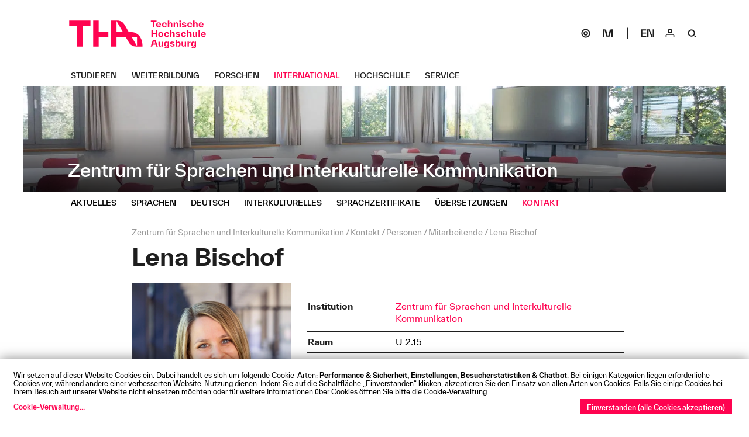

--- FILE ---
content_type: text/html; charset=utf-8
request_url: https://www.tha.de/International/Lena-Bischof.html
body_size: 6152
content:

<!DOCTYPE html><html lang="de"><head><link href="/frontend/css/bundle/FrontendAssets.min.1742188409.css" rel="stylesheet"><script>
  window.additor = {
    WEBROOT:'/',
    LangCode:'de_DE',
    ShortLangCode:'de',
    VirtualLangFolder:'',
    BackendLangCode:'de_DE',
    BackendShortLangCode:'de',
    PageID:24403,
    PagePath:[1,26125,12397,85,13952,12527,24403],
    HelpID:'hs-augsburg-de-2016'
  }
  </script><meta http-equiv="Content-Type" content="text/html; charset=UTF-8"><meta name="csrf-param" content="_csrf"><meta name="csrf-token" content="i8a7RWppy3-C77RRCYrWc87ukF0AsSuae4MwltuAJVLch_cOCAW6CLqkwTUx64A_moXSJzDCSq0BzXW7ueJKGQ=="><title>Lena Bischof</title><meta name="viewport" content="width=device-width, initial-scale=1"><link rel="icon" href="/favicon.ico" sizes="any"><link rel="icon" href="/favicon-32x32.png" sizes="32x32" type="image/png"><link rel="icon" href="/favicon-16x16.png" sizes="16x16" type="image/png"><link rel="icon" href="/apple-touch-icon.svg" type="image/svg+xml"><link rel="apple-touch-icon" href="/apple-touch-icon.png" type="image/png"><!--[if lt IE 9]><script src="https://oss.maxcdn.com/html5shiv/3.7.2/html5shiv.min.js"></script><script src="https://oss.maxcdn.com/respond/1.4.2/respond.min.js"></script><![endif]--><meta name="robots" content="index,follow"/><link rel="pingback" href="https://www.tha.de/Additor/pingback" /><link rel="alternate" hreflang="en" href="../en/International/Lena-Bischof.html" /><link rel="manifest" href="/site.webmanifest"><meta name="theme-color" content="#ffffff"><noscript><style>
    body #wrapper #head #slideshow { position: relative; }
    .flexslider .slides > li { display: block; }
    #subsite-header-image { display: none; }
  </style></noscript></head><body ><span id="mediasize"></span><div id="cookie-consent"></div><script async type="application/javascript"
                        src="/frontend/3rdParty/klaro.js/config_0_7.js"></script><script async type="application/javascript"
                        src="/frontend/3rdParty/klaro.js/klaro_0_7.js"
                        data-style-prefix="klaro-hsa"></script><div id="wrapper"><!-- <div id="head" class="subsite"> --><div id="head" class="subsite"><nav id="head-top"><a href="#content"
                                       class="sr-only sr-only-focusable">Navigation überspringen</a><a href="#menu-subsite"
                                           class="sr-only sr-only-focusable">Direkt zur Navigation von
                                            "Zentrum für Sprachen und Interkulturelle Kommunikation"</a><a href="../" id="home-button"><img src="/frontend/img/THA_Logo.svg" alt="Technische Hochschule Augsburg" width="234" height="48"></a></nav><div id="subsite-header-image"
                                             class="subpages"><a href="zsi.html"><picture data-elementWidth="100%" style=""><!--[if IE 9]><video style="display: none;"><![endif]--><source srcset="../Binaries/Binary79162/2023-10-04-SemesterOpeningTHA-1217.webp 1x, ../Binaries/Binary79162/2023-10-04-SemesterOpeningTHA-1217.webp 2x" data-calc="2400px" media="(min-width: 1200px)"
                            sizes="(min-width: 2400px) 100vw, (min-width: 1200px) 141vw"
                            type="image/webp"/><source srcset="../Binaries/Binary79162/2023-10-04-SemesterOpeningTHA-1217.webp 1x, ../Binaries/Binary79162/2023-10-04-SemesterOpeningTHA-1217.webp 2x" data-calc="2140px" media="(min-width: 1070px)"
                            sizes="(min-width: 2140px) 100vw, (min-width: 1070px) 141vw"
                            type="image/webp"/><source srcset="../Binaries/Binary79162/2023-10-04-SemesterOpeningTHA-1217.webp 1x, ../Binaries/Binary79162/2023-10-04-SemesterOpeningTHA-1217.webp 2x" data-calc="1920px" media="(min-width: 960px)"
                            sizes="(min-width: 1920px) 100vw, (min-width: 960px) 141vw"
                            type="image/webp"/><source srcset="../Binaries/Binary79162/2023-10-04-SemesterOpeningTHA-1217.webp 1x, ../Binaries/Binary79162/2023-10-04-SemesterOpeningTHA-1217.webp 2x" data-calc="1600px" media="(min-width: 800px)"
                            sizes="(min-width: 1600px) 100vw, (min-width: 800px) 141vw"
                            type="image/webp"/><source srcset="../Binaries/Binary79162/2023-10-04-SemesterOpeningTHA-1217.1600.webp 1x, ../Binaries/Binary79162/2023-10-04-SemesterOpeningTHA-1217.webp 2x" data-calc="1340px" media="(min-width: 670px)"
                            sizes="(min-width: 1340px) 100vw, (min-width: 670px) 141vw"
                            type="image/webp"/><source srcset="../Binaries/Binary79162/2023-10-04-SemesterOpeningTHA-1217.1340.webp 1x, ../Binaries/Binary79162/2023-10-04-SemesterOpeningTHA-1217.webp 2x" data-calc="1200px" media="(min-width: 600px)"
                            sizes="(min-width: 1200px) 100vw, (min-width: 600px) 141vw"
                            type="image/webp"/><source srcset="../Binaries/Binary79162/2023-10-04-SemesterOpeningTHA-1217.1200.webp 1x, ../Binaries/Binary79162/2023-10-04-SemesterOpeningTHA-1217.webp 2x" data-calc="1080px" media="(min-width: 540px)"
                            sizes="(min-width: 1080px) 100vw, (min-width: 540px) 141vw"
                            type="image/webp"/><source srcset="../Binaries/Binary79162/2023-10-04-SemesterOpeningTHA-1217.1080.webp 1x, ../Binaries/Binary79162/2023-10-04-SemesterOpeningTHA-1217.webp 2x" data-calc="860px" media="(min-width: 430px)"
                            sizes="(min-width: 860px) 100vw, (min-width: 430px) 141vw"
                            type="image/webp"/><source srcset="../Binaries/Binary79162/2023-10-04-SemesterOpeningTHA-1217.860.webp 1x, ../Binaries/Binary79162/2023-10-04-SemesterOpeningTHA-1217.1720.webp 2x" data-calc="640px" media="(min-width: 320px)"
                            sizes="(min-width: 640px) 100vw, (min-width: 320px) 141vw"
                            type="image/webp"/><source srcset="../Binaries/Binary79162/2023-10-04-SemesterOpeningTHA-1217.640.webp 1x, ../Binaries/Binary79162/2023-10-04-SemesterOpeningTHA-1217.1280.webp 2x" data-calc="420px" media="(min-width: 210px)"
                            sizes="(min-width: 420px) 100vw, (min-width: 210px) 141vw"
                            type="image/webp"/><source srcset="../Binaries/Binary79162/2023-10-04-SemesterOpeningTHA-1217.420.webp" data-calc="420px"
                            type="image/webp"/><!--[if IE 9]></video><![endif]--><img src="../Binaries/Binary79162/2023-10-04-SemesterOpeningTHA-1217.jpeg" srcset="../Binaries/Binary79162/2023-10-04-SemesterOpeningTHA-1217.jpeg 1x, ../Binaries/Binary79162/2023-10-04-SemesterOpeningTHA-1217.jpeg 2x"
                     alt="Scale-Up Raum Foto: Matthias Leo" title="Scale-Up Raum Foto: Matthias Leo"         
                     style='background-color: #fefefe; aspect-ratio:1799 / 327;background-image:url("data:image/svg+xml,%3Csvg version=%271.1%27 width=%271799%27 height=%27327%27 viewBox=%270 0 1799 327%27 xmlns=%27http://www.w3.org/2000/svg%27%3E%3Crect width=%27100%%27 height=%27100%%27 fill=%27#eeeeee%27/>%3C/svg%3E")'></picture><div class="subsite-text"><h4></h4><h1>Zentrum für Sprachen und Interkulturelle Kommunikation</h1></div></a></div><nav id="main-menu" class="menu-bar hidden-print"><div><div class="navibar-header"><button type="button" class="navbar-toggle hidden-lg hidden-md"
                                                    id="main-menu-toggle"><span class="sr-only">Navigation: bestätigen zum Öffnen des Menüs</span><svg version="1.0" xmlns="http://www.w3.org/2000/svg" class="open-menu" x="0px" y="0px" viewBox="0 0 40 40" enable-background="new 0 0 40 40"><rect x="11" y="15.5" width="18" height="2" /><rect x="11" y="22.5" width="18" height="2" /></svg><svg version="1.0" xmlns="http://www.w3.org/2000/svg" class="close-menu" x="0px" y="0px" viewBox="0 0 40 40" enable-background="new 0 0 40 40"><polygon points="27.071,14.843 25.657,13.429 20,19.086 14.343,13.429 12.929,14.843 18.586,20.5 12.929,26.157 14.343,27.571 20,21.914 25.657,27.571 27.071,26.157 21.414,20.5" /></svg></button></div><div class="main-menu-items"><ul class="navi mo-open" id="main-navi"
                                                data-menu-url="../Additor/Menu1.html"><li class="main-item"><a href="../studieren.html"><span>Studieren</span></a></li><li class="main-item"><a href="../Weiterbildung.html"><span>Weiterbildung</span></a></li><li class="main-item"><a href="../Forschen.html"><span>Forschen</span></a></li><li class="main-item"><a href="../International.html"><span>International</span></a></li><li class="main-item"><a href="../Hochschule.html"><span>Hochschule</span></a></li><li class="main-item"><a href="../Service.html"><span>Service</span></a></li></ul><ul class="navi navibar-right"><li class="hidden-sm hidden-xs"><a href="https://sogo.hs-augsburg.de/SOGo/" id="sogo" class="" target="blank" aria-label="SOGo"><!--  sogo-1.svg --><svg width="40" height="40" viewBox="0 0 40 40" fill="none" xmlns="http://www.w3.org/2000/svg"><circle cx="20" cy="20" r="7" stroke-width="2" /><circle cx="20" cy="20" r="3" stroke-width="2" /></svg></a></li><li class="separator hidden-sm hidden-xs"><a href="https://moodle.hs-augsburg.de/" id="moodle" class="" target="blank" aria-label="Moodle"><!--  moodle-1.svg --><svg width="40" height="40" viewBox="0 0 40 40" fill="none" xmlns="http://www.w3.org/2000/svg"><path d="M29 27H26.2172V13.4789L23.3464 24.6789C22.9237 26.3368 21.8493 27 20.2642 27H19.7358C18.1507 27 17.0763 26.3368 16.6536 24.6789L13.7828 13.4789V27H11V13H14.0646C15.6497 13 16.7241 13.6632 17.1468 15.3211L20 26.5211L22.8532 15.3211C23.2759 13.6632 24.3503 13 25.9354 13H29V27Z" /></svg></a></li><li><a href="../en/International/Lena-Bischof.html" id="lang" aria-label="Select language"><!-- lang-en-1.svg --><svg width="40" height="40" viewBox="0 0 40 40" xmlns="http://www.w3.org/2000/svg"><path d="M10.322 20.65V24.682H17.324V26.68H8V13H17.162V14.998H10.322V18.652H17.036V20.65H10.322Z" /><path d="M28.8372 26.41V13H31.1592V26.68H26.5332L21.1872 13.27V26.68H18.8652V13H23.4912L28.8372 26.41Z" /></svg></a></li><li><a href="../Service/Login.html" id="login" class="multifunctional-area-opener" aria-label="Login"><!-- login-1.svg --><svg width="40" height="40" viewBox="0 0 40 40" fill="none" xmlns="http://www.w3.org/2000/svg"><circle cx="20" cy="16" r="3" stroke-width="2" /><path d="M16 21C13.7909 21 12 22.7909 12 25V26H14V23H26V26H28V25C28 22.7909 26.2091 21 24 21H16Z" /></svg></a></li><li><a href="../Service/Suchen.html" id="search" class="multifunctional-area-opener" aria-label="Suche"><!-- search-1.svg --><svg width="40" height="40" viewBox="0 0 40 40" xmlns="http://www.w3.org/2000/svg"><path fill-rule="evenodd" clip-rule="evenodd" d="M18.5 13C14.9101 13 12 15.9101 12 19.5C12 23.0899 14.9101 26 18.5 26C22.0899 26 25 23.0899 25 19.5C25 15.9101 22.0899 13 18.5 13ZM18.5 15C16.0147 15 14 17.0147 14 19.5C14 21.9853 16.0147 24 18.5 24C20.9853 24 23 21.9853 23 19.5C23 17.0147 20.9853 15 18.5 15Z" /><path d="M22.5858 24.4142C23.3669 23.6332 24.6332 23.6332 25.4142 24.4142L27.5356 26.5355C26.7545 27.3166 25.4882 27.3166 24.7071 26.5355L22.5858 24.4142Z" /></svg></a></li></ul></div></div></nav><div id="multifunctional-area"><div class="search area" role="search"><span class="sr-only">Suche:</span><form action="../Service/Suchen.html#search-results"
                                              method="POST"><input type="text" class="default" id="search-field"
                                                   name="SearchEntryFormModel[SearchExpr]"
                                                   title="Ich suche ..."
                                                   placeholder="Ich suche ..."><input type="hidden" name="SearchEntryFormModel[token]"
                                                   value="bbe9e57eebd0"><input type="submit" value="Suche"/></form></div><div class="login area"><span class="sr-only">Login:</span><form action="../Service/Login.html" method="POST"><div><label for="username"
                                                       class="sr-only">Benutzername
                                                    :</label><input type="text" name="LoginEntryFormModel[username]"
                                                                    class="default" id="username"
                                                                    title="Benutzername"
                                                                    placeholder="Benutzername"/><label for="password" class="sr-only">Passwort
                                                    :</label><input type="password" name="LoginEntryFormModel[password]"
                                                                    class="default" id="password"
                                                                    title="Passwort"
                                                                    placeholder="Passwort"/><input type="hidden" name="LoginEntryFormModel[token]"
                                                       value="bbe9e57eebd0"></div><input type="submit" value="OK"/><hr><div class="rememberMe"><input type="checkbox"
                                                                           name="LoginEntryFormModel[rememberMe]"
                                                                           value="1" id="rememberMe"><label
                                                        for="rememberMe">Angemeldet bleiben</label></div></form></div><!-- img src="/frontend/img/close.svg" width="35" height="35" alt="" aria-label="schliessen" class="close-area" / --><svg version="1.0" xmlns="http://www.w3.org/2000/svg" aria-label="schliessen" class="close-area" x="0px" y="0px" viewBox="0 0 40 40" enable-background="new 0 0 40 40"><polygon points="27.071,14.843 25.657,13.429 20,19.086 14.343,13.429 12.929,14.843 18.586,20.5 12.929,26.157 14.343,27.571 20,21.914 25.657,27.571 27.071,26.157 21.414,20.5" /></svg></div></div><nav id="menu-subsite" class="menu-bar hidden-print"><div><div class="navibar-header"><button type="button"
                                                    class="navbar-toggle visible-sm-block visible-xs-block"
                                                    id="subsite-menu-toggle"><span class="sr-only">Navigation: bestätigen zum Öffnen des Menüs</span><svg version="1.0" xmlns="http://www.w3.org/2000/svg" class="open-menu" x="0px" y="0px" viewBox="0 0 40 40" enable-background="new 0 0 40 40"><rect x="11" y="15.5" width="18" height="2" /><rect x="11" y="22.5" width="18" height="2" /></svg><svg version="1.0" xmlns="http://www.w3.org/2000/svg" class="close-menu" x="0px" y="0px" viewBox="0 0 40 40" enable-background="new 0 0 40 40"><polygon points="27.071,14.843 25.657,13.429 20,19.086 14.343,13.429 12.929,14.843 18.586,20.5 12.929,26.157 14.343,27.571 20,21.914 25.657,27.571 27.071,26.157 21.414,20.5" /></svg></button></div><div class="main-menu-items"><ul class="navi mo-open" id="subsite-navi"
                                                data-menu-url="../Additor/Menu12397.html"><li class="main-item"><a href="Aktuelles.html"><span>Aktuelles</span></a></li><li class="main-item"><a href="Sprachen.html"><span>Sprachen</span></a></li><li class="main-item"><a href="Deutsch-als-Fremdsprache.html"><span>Deutsch</span></a></li><li class="main-item"><a href="Interkulturelle-Kompetenz.html"><span>Interkulturelles</span></a></li><li class="main-item"><a href="Sprachzertifikate.html"><span>Sprachzertifikate</span></a></li><li class="main-item"><a href="Uebersetzungen.html"><span>Übersetzungen</span></a></li><li class="main-item"><a href="Kontakt.html"><span>Kontakt</span></a></li></ul><noscript><div class="main-menu-items"><ul class="navi mo-open"></ul></div></noscript></div></div></nav><div id="flashes"></div><div id="content"><img src="/frontend/img/THA_Logo.svg" alt="Technische Hochschule Augsburg" class="print"
             id="print-logo"><header ><div class="col col-sm-1 empty"></div><div class="col col-md-10 col-md-11"><span class="sr-only">Seitenpfad:</span><ul id="page-path"><li class="path-item"><a href="zsi.html"><span>Zentrum für Sprachen und Interkulturelle Kommunikation</span></a></li><li class="path-item"><a href="Kontakt.html"><span>Kontakt</span></a></li><li class="path-item"><a href="Personen-im-ZSI.html"><span>Personen</span></a></li><li class="path-item"><a href="Mitarbeitende.html"><span>Mitarbeitende</span></a></li><li class="path-item active"><a href="#"><span>Lena Bischof</span></a></li></ul><h1 class="page-title">Lena Bischof</h1></div></header><section id="section74469" class="row pos1 sectiontype3 last"><div class="col col1 col-sm-1 empty type1 first empty"><span>&nbsp;</span></div><div class="col col2 col-md-10 col-sm-12 type5 last"><div class="entry entityentry person bg-color-gray vcard" id="entry151996"><div class="row normal"><div class="col col-sm-4"><picture data-elementWidth="83%" style=""><!--[if IE 9]><video style="display: none;"><![endif]--><source srcset="../Binaries/Binary45863/Bischof-Lena-h.webp 1x, ../Binaries/Binary45863/Bischof-Lena-h.webp 2x" data-calc="2000px" media="(min-width: 1000px)"
                            sizes="(min-width: 2000px) 100vw, (min-width: 1000px) 141vw"
                            type="image/webp"/><source srcset="../Binaries/Binary45863/Bischof-Lena-h.webp 1x, ../Binaries/Binary45863/Bischof-Lena-h.webp 2x" data-calc="1783px" media="(min-width: 891px)"
                            sizes="(min-width: 1783px) 100vw, (min-width: 891px) 141vw"
                            type="image/webp"/><source srcset="../Binaries/Binary45863/Bischof-Lena-h.webp 1x, ../Binaries/Binary45863/Bischof-Lena-h.webp 2x" data-calc="1600px" media="(min-width: 800px)"
                            sizes="(min-width: 1600px) 100vw, (min-width: 800px) 141vw"
                            type="image/webp"/><source srcset="../Binaries/Binary45863/Bischof-Lena-h.1340.webp 1x, ../Binaries/Binary45863/Bischof-Lena-h.webp 2x" data-calc="1333px" media="(min-width: 666px)"
                            sizes="(min-width: 1333px) 100vw, (min-width: 666px) 141vw"
                            type="image/webp"/><source srcset="../Binaries/Binary45863/Bischof-Lena-h.1200.webp 1x, ../Binaries/Binary45863/Bischof-Lena-h.webp 2x" data-calc="1116px" media="(min-width: 558px)"
                            sizes="(min-width: 1116px) 100vw, (min-width: 558px) 141vw"
                            type="image/webp"/><source srcset="../Binaries/Binary45863/Bischof-Lena-h.1080.webp 1x, ../Binaries/Binary45863/Bischof-Lena-h.webp 2x" data-calc="1000px" media="(min-width: 500px)"
                            sizes="(min-width: 1000px) 100vw, (min-width: 500px) 141vw"
                            type="image/webp"/><source srcset="../Binaries/Binary45863/Bischof-Lena-h.1080.webp 1x, ../Binaries/Binary45863/Bischof-Lena-h.webp 2x" data-calc="900px" media="(min-width: 450px)"
                            sizes="(min-width: 900px) 100vw, (min-width: 450px) 141vw"
                            type="image/webp"/><source srcset="../Binaries/Binary45863/Bischof-Lena-h.860.webp 1x, ../Binaries/Binary45863/Bischof-Lena-h.webp 2x" data-calc="716px" media="(min-width: 358px)"
                            sizes="(min-width: 716px) 100vw, (min-width: 358px) 141vw"
                            type="image/webp"/><source srcset="../Binaries/Binary45863/Bischof-Lena-h.640.webp 1x, ../Binaries/Binary45863/Bischof-Lena-h.1280.webp 2x" data-calc="533px" media="(min-width: 266px)"
                            sizes="(min-width: 533px) 100vw, (min-width: 266px) 141vw"
                            type="image/webp"/><source srcset="../Binaries/Binary45863/Bischof-Lena-h.420.webp 1x, ../Binaries/Binary45863/Bischof-Lena-h.840.webp 2x" data-calc="350px" media="(min-width: 175px)"
                            sizes="(min-width: 350px) 100vw, (min-width: 175px) 141vw"
                            type="image/webp"/><source srcset="../Binaries/Binary45863/Bischof-Lena-h.420.webp" data-calc="350px"
                            type="image/webp"/><!--[if IE 9]></video><![endif]--><img src="../Binaries/Binary45863/Bischof-Lena-h.jpeg" srcset="../Binaries/Binary45863/Bischof-Lena-h.jpeg 1x, ../Binaries/Binary45863/Bischof-Lena-h.jpeg 2x"
                     alt="Lena Bischof" title="Lena Bischof"                             loading="lazy" 
                    decoding="auto" 
            
                     style='background-color: #fefefe; aspect-ratio:1500 / 2000;background-image:url("data:image/svg+xml,%3Csvg version=%271.1%27 width=%271500%27 height=%272000%27 viewBox=%270 0 1500 2000%27 xmlns=%27http://www.w3.org/2000/svg%27%3E%3Crect width=%27100%%27 height=%27100%%27 fill=%27#eeeeee%27/>%3C/svg%3E")'></picture></div><div class="col col-sm-8"><div class="entity-data"><div class="entity-data-row institution"><div class="entity-data-label">
                                Institution
                            </div><div class="entity-data-cell"><p><a class="multiline hyphenate"  href="zsi.html" > Zentrum für Sprachen und Interkulturelle Kommunikation </a></p></div></div><div class="entity-data-row room"><div class="entity-data-label hyphenate">
                                Raum
                            </div><div class="entity-data-cell"><p>
                                                                            U 2.15
                                                                    </p></div></div><div class="entity-data-row phone"><div class="entity-data-label hyphenate">
                                Telefon
                            </div><div class="entity-data-cell"><p class="tel">
                                    +49821&nbsp;5586&nbsp;2997
                                </p></div></div><div class="entity-data-row mail"><div class="entity-data-label">
                                E-Mail
                            </div><div class="entity-data-cell normal"><a data-obfuscated="7nRrW2sYf0O9|p0rW-n" data-obfuscate-key="wzWUTIgkxt1X.PSiqa6eucEVybABhmH5LDC4FdNMr2f-n9Q0sov7KRO3J8Yp_G+Zlj" href="#" class="email hyphenate"><span data-obfuscated="7nRrW2sYf0O9|p0rW-n" data-obfuscate-key="wzWUTIgkxt1X.PSiqa6eucEVybABhmH5LDC4FdNMr2f-n9Q0sov7KRO3J8Yp_G+Zlj">[Bitte aktivieren Sie Javascript]</span></a></div></div><div class="entity-data-row functions"><div class="entity-data-label hyphenate">
                                Funktionen
                            </div><div class="entity-data-cell hyphenate"><div>Koordinatorin ZSI</div></div></div></div></div></div></div></div><div class="end-columns"></div></section></div><nav id="footer" class="hidden-print"><ul id="footer-links"><li><a href="../Service/Impressum.html"
                                                   ><span>Impressum</span></a></li><li><a href="../Service/Datenschutz.html"
                                                   ><span>Datenschutz</span></a></li><li><a href="../Service/Cookies.html"
                                                   ><span>Cookies</span></a></li><li><a href="../Service/Barrierefreiheit.html"
                                                   ><span>Barrierefreiheit</span></a></li><li><a href="../Service/Kontakt.html"
                                                   ><span>Kontakt</span></a></li><li><a href="../Kommunikation.html"
                                                   ><span>Presse</span></a></li><li><a href="../Service/Anfahrt-und-Lageplan.html"
                                                   ><span>Anfahrt</span></a></li><li><a href="../Service/Intranet.html"
                                                   ><span>Intranet</span></a></li><li><a href="../Service/webmail.html"
                                                   ><span>Webmail</span></a></li><li class="linebreak">© Technische Hochschule Augsburg</li></ul><ul id="social-icons" class="navibar-right"><li><a href="//www.facebook.com/THAugsburg/" target="_blank" aria-label="Footer Facebook"><!-- icon-facebook.svg --><svg width="30" height="30" viewBox="0 0 30 30" xmlns="http://www.w3.org/2000/svg"><path d="M19 9.29474H17.8418C16.8767 9.29474 16.3834 9.58947 16.3834 10.6211V11.5684H19V13.9263H16.3834V23H13.1019V13.9263H11V11.5684H13.1019V10.4316C13.1019 8.13684 14.8177 7 17.1126 7H19V9.29474Z" /></svg></a></li><li><a href="//www.youtube.com/user/HochschuleAugsburg" target="_blank" aria-label="Footer Youtube"><!-- icon-youtube.svg --><svg width="30" height="30" viewBox="0 0 30 30" xmlns="http://www.w3.org/2000/svg"><path fill-rule="evenodd" clip-rule="evenodd" d="M5.46494 9.12828C5 10.0064 5 11.1643 5 13.48V16.52C5 18.8357 5 19.9936 5.46494 20.8717C5.84014 21.5803 6.41965 22.1599 7.12828 22.5351C8.00639 23 9.16426 23 11.48 23H18.52C20.8357 23 21.9936 23 22.8717 22.5351C23.5803 22.1599 24.1599 21.5803 24.5351 20.8717C25 19.9936 25 18.8357 25 16.52V13.48C25 11.1643 25 10.0064 24.5351 9.12828C24.1599 8.41965 23.5803 7.84014 22.8717 7.46494C21.9936 7 20.8357 7 18.52 7H11.48C9.16426 7 8.00639 7 7.12828 7.46494C6.41965 7.84014 5.84014 8.41965 5.46494 9.12828ZM13 18.4641L19 15L13 11.5359V18.4641Z" /></svg></a></li><li><a href="//twitter.com/TH_Augsburg" target="_blank" aria-label="Footer Twitter"><!-- icon-x.svg --><svg width="30" height="30" viewBox="0 0 30 30" xmlns="http://www.w3.org/2000/svg"><path d="M20.176 7H22.936L16.9061 13.7775L24 23H18.4454L14.0951 17.4065L9.11727 23H6.35539L12.805 15.7508L6 7H11.6953L15.6277 12.1125L20.176 7ZM19.2073 21.3753H20.7367L10.8643 8.5394H9.22323L19.2073 21.3753Z" /></svg></a></li><li><a href="//www.instagram.com/hochschuleaugsburg/" target="_blank" aria-label="Footer Instagram"><!-- icon-instagram.svg --><svg width="30" height="30" viewBox="0 0 30 30" fill="none" xmlns="http://www.w3.org/2000/svg"><path fill-rule="evenodd" clip-rule="evenodd" d="M11 7C8.79086 7 7 8.79086 7 11V19C7 21.2091 8.79086 23 11 23H19C21.2091 23 23 21.2091 23 19V11C23 8.79086 21.2091 7 19 7H11ZM21 9H9V21H21V9Z" /><circle cx="15" cy="15" r="3" stroke-width="2" /><circle cx="19" cy="11" r="1" /></svg></a></li></ul></nav></div><script>
                var _paq = _paq || [];
                function piwik(force) {
                    if (force || Cookies.get('CookieMonsterAgreed') == 'true') {
                        _paq.push(['rememberConsentGiven']);
                        _paq.push(['requireConsent']);
                        _paq.push(['trackPageView']);
                        _paq.push(['enableLinkTracking']);
                        var u = " //piwik.hs-augsburg.de/";
                        _paq.push(['setTrackerUrl', u + 'piwik.php']);
                        _paq.push(['setSiteId', '1']);
                        var d = document, g = d.createElement('script'), s = d.getElementsByTagName('script')[0];
                        g.type = 'text/javascript';
                        g.async = true;
                        g.defer = true;
                        g.src = u + 'js/';
                        s.parentNode.insertBefore(g, s);
                    }
                }

                function consentPiwik() {
                    piwik(true);
                }
            </script><script src="/frontend/js/bundle/FrontendAssets.min.1742188409.js"></script><script src="/messages/de_DE/translations.js"></script><script src="/backend/js/translate.1627988731.js"></script><script type="text/javascript">document.onreadystatechange = function () {if (document.readyState == 'complete'){
jQuery(document).ready(function () {
piwik();
});
}};</script></body></html>


--- FILE ---
content_type: text/html; charset=utf-8
request_url: https://www.tha.de/Additor/Menu1.html
body_size: 5016
content:
    <!DOCTYPE html>
            <html lang="de">

                    <head>
                                <meta charset="utf-8"/>

                                                            <meta name="robots" content="index,follow"/>
                                                </head>
        
                    <body >
                            
                                                        <ul id="menuitems" class="navi mo-open">
                                                                                                                                                                                    <li class="main-item" id="MI20">
                                                                            <a href="/studieren.html" class="submenu-opener" aria-expanded="false" data-title="Studieren" aria-label="Studieren Untermenü öffnen"><span>Studieren</span></a>
                                        <ul class="dropdown-menu main-menu">
                                            <a href="/studieren.html" class="chapter-name"><span>Dein Weg zum Studium an der THA</span></a>
                                                                    <li>
            <ul>
                                                <li id="MI21"><a href="/Orientierung.html" class="link-h4"><span>Orientierung</span></a></li>
                                                                                    <li id="MI23"><a href="/Orientierung/Zentrale-Studienberatung.html"><span>Zentrale Studienberatung</span></a></li>
                                                        <li id="MI40845"><a href="/Orientierung/Informationsveranstaltungen.html"><span>Infoveranstaltungen</span></a></li>
                                                        <li id="MI40056"><a href="/Orientierung/Informationsmessen.html"><span>Informationsmessen</span></a></li>
                                                        <li id="MI41373"><a href="/Orientierung/Was-macht-das-Studium-an-der-THA-besonders.html"><span>Studierende berichten</span></a></li>
                                                        <li id="MI24633"><a href="/Bewerbung/FAQ.html"><span>Fragen zur Bewerbung</span></a></li>
                                                        <li id="MI10425"><a href="/Orientierung/fuer-Studieninteressierte.html"><span>Für Studieninteressierte</span></a></li>
                                                        <li id="MI10427"><a href="/Orientierung/Angebote-fuer-Schulen-Lehrer.html"><span>Für Schulen und Lehrkräfte</span></a></li>
                                                        <li id="MI12515"><a href="/Orientierung/Gefluechtete-und-Migranten.html"><span>Für Geflüchtete und Migranten</span></a></li>
                                                        <li id="MI23753"><a href="/Weiterbildung/Berufstaetige.html"><span>Für Berufstätige</span></a></li>
            
                            </ul>
        </li>
            <li>
            <ul>
                                                <li id="MI24"><a href="/Studienangebot.html" class="link-h4"><span>Studienangebot</span></a></li>
                                                                                    <li id="MI25"><a href="/Studiengaenge-A-Z.html"><span>Studiengänge A-Z</span></a></li>
                                                        <li id="MI40519"><a href="/Startfenster.html"><span>Startfenster</span></a></li>
                                                        <li id="MI27"><a href="/Bachelorstudiengaenge.html"><span>Bachelorstudiengänge</span></a></li>
                                                        <li id="MI28"><a href="/Masterstudiengaenge.html"><span>Masterstudiengänge</span></a></li>
                                                        <li id="MI29"><a href="/dual-studieren.html"><span>Dual und praxisbegleitend studieren</span></a></li>
                                                        <li id="MI13599"><a href="/Zertifikate.html"><span>Zertifikate</span></a></li>
                                                        <li id="MI31"><a href="/Gasthoerer.html"><span>Gasthörer</span></a></li>
            
                            </ul>
        </li>
            <li>
            <ul>
                                                <li id="MI32"><a href="/Bewerben-immatrikulieren-und-durchstarten.html" class="link-h4"><span>Studienablauf</span></a></li>
                                                                                    <li id="MI26"><a href="/Bewerbung.html"><span>Bewerbung</span></a></li>
                                                        <li id="MI36"><a href="/Grundpraktikum.html"><span>Grundpraktikum</span></a></li>
                                                        <li id="MI17324"><a href="/erste-Schritte.html"><span>Informationen zur Immatrikulation</span></a></li>
                                                        <li id="MI34"><a href="/Wie-organisiere-ich-mein-Studium.html"><span>Studium organisieren</span></a></li>
                                                        <li id="MI37"><a href="/Fristen-und-Formalia.html"><span>Rechtliche Grundlagen</span></a></li>
                                                        <li id="MI38"><a href="/Service-und-Beratung.html"><span>Beratungsangebote</span></a></li>
                                                        <li id="MI39"><a href="/Campusleben.html"><span>Campusleben</span></a></li>
                                                        <li id="MI10467"><a href="/Rechenzentrum.html"><span>Rechenzentrum</span></a></li>
            
                            </ul>
        </li>
            <li>
            <ul>
                                                <li id="MI43"><a href="/Uebergang-vom-Studium-in-den-Beruf.html" class="link-h4"><span>Abschluss und Berufseinstieg</span></a></li>
                                                                                    <li id="MI40"><a href="/Urkundenverleihung.html"><span>Urkundenverleihung</span></a></li>
                                                        <li id="MI115"><a href="/Alumni-Netzwerk.html"><span>gP Alumni-Netzwerk</span></a></li>
                                                        <li id="MI22192"><a href="/Mentoring.html"><span>Mentoring</span></a></li>
                                                        <li id="MI44"><a href="/Career-Service.html"><span>Career Service</span></a></li>
                                                        <li id="MI30207"><a href="/Hochschuljobboerse.html"><span>Hochschuljobbörse</span></a></li>
                                                        <li id="MI45"><a href="/Pyramid.html"><span>Firmenkontaktmesse Pyramid</span></a></li>
                                                        <li id="MI30505"><a href="/tha-funkenwerk.html"><span>THA_funkenwerk – Institut für Gründung und Innovation</span></a></li>
            
                            </ul>
        </li>
    
                                        </ul>
                                                                    </li>
                                                                                                                                                                                                                <li class="main-item" id="MI16093">
                                                                            <a href="/Weiterbildung.html" class="submenu-opener" aria-expanded="false" data-title="Weiterbildung" aria-label="Weiterbildung Untermenü öffnen"><span>Weiterbildung</span></a>
                                        <ul class="dropdown-menu main-menu">
                                            <a href="/Weiterbildung.html" class="chapter-name"><span>THA_akademie - Institut für wissenschaftliche Weiterbildung</span></a>
                                                                    <li>
            <ul>
                                                <li id="MI22867"><a href="/Weiterbildung/Orientierung.html" class="link-h4"><span>Orientierung</span></a></li>
                                                                                    <li id="MI22882"><a href="/Weiterbildung/Veranstaltungen.html"><span>Infoveranstaltungen</span></a></li>
                                                        <li id="MI35529"><a href="/Weiterbildung/Berichte-unserer-Alumni.html"><span>Alumni berichten</span></a></li>
                                                        <li id="MI22886"><a href="/Weiterbildung/Berufstaetige.html"><span>Für Berufstätige</span></a></li>
                                                        <li id="MI22887"><a href="/Weiterbildung/Unternehmen.html"><span>Für Unternehmen</span></a></li>
            
                            </ul>
        </li>
            <li>
            <ul>
                                                <li id="MI22868"><a href="/Weiterbildung/Angebot.html" class="link-h4"><span>Weiterbildungsangebot</span></a></li>
                                                                                    <li id="MI23148"><a href="/Informatik/it-pm.html"><span>IT-Projekt- und Prozessmanagement (M.Sc.)</span></a></li>
                                                        <li id="MI23155"><a href="/Architektur-und-Bauwesen/ibi/Master-Projektmanagement.html"><span>Projektmanagement Bau (M.Eng.)</span></a></li>
                                                        <li id="MI23156"><a href="/fmv/technologie-management-master.html"><span>Technologie-Management (M.Eng.)</span></a></li>
                                                        <li id="MI23157"><a href="/Geistes-und-Naturwissenschaften/Wirtschaftsingenieurwesen-B-Eng-berufsbegleitend.html"><span>Wirtschaftsingenieurwesen (B.Eng.)</span></a></li>
                                                        <li id="MI22903"><a href="/Weiterbildung/Zertifikatsstudium.html"><span>Zertifikatsstudium berufsbegleitend</span></a></li>
                                                        <li id="MI23428"><a href="/Weiterbildung/Fachseminare-und-Fachtagungen.html"><span>Fachseminare und Fachtagungen</span></a></li>
            
                            </ul>
        </li>
            <li>
            <ul>
                                                <li id="MI30"><a href="/Weiterbildung/berufsbegleitend.html" class="link-h4"><span>Ihre Weiterbildung</span></a></li>
                                                                                    <li id="MI22871"><a href="/Weiterbildung/Bewerbung.html"><span>Bewerbung</span></a></li>
                                                        <li id="MI22881"><a href="/Weiterbildung/Finanzierung.html"><span>Finanzierung und Förderung</span></a></li>
                                                        <li id="MI22866"><a href="/Weiterbildung/Standorte.html"><span>Standorte</span></a></li>
                                                        <li id="MI22893"><a href="/Weiterbildung/FAQs.html"><span>FAQs</span></a></li>
            
                            </ul>
        </li>
            <li>
            <ul>
                                                <li id="MI22870"><a href="/Weiterbildung/Service.html" class="link-h4"><span>Service</span></a></li>
                                                                                    <li id="MI22879"><a href="/Weiterbildung/Ansprechpartner.html"><span>Ansprechpartner:innen</span></a></li>
                                                        <li id="MI22883"><a href="/Weiterbildung/Anfahrt-und-Lageplan.html"><span>Anfahrt und Lageplan</span></a></li>
                                                        <li id="MI22880"><a href="/Weiterbildung/Aktuelles.html"><span>Aktuelles & News</span></a></li>
                                                        <li id="MI36431"><a href="/Weiterbildung/Datenschutz.html"><span>Datenschutz</span></a></li>
            
                            </ul>
        </li>
    
                                        </ul>
                                                                    </li>
                                                                                                                                                                                                                <li class="main-item" id="MI49">
                                                                            <a href="/Forschen.html" class="submenu-opener" aria-expanded="false" data-title="Forschen" aria-label="Forschen Untermenü öffnen"><span>Forschen</span></a>
                                        <ul class="dropdown-menu main-menu">
                                            <a href="/Forschen.html" class="chapter-name"><span>Forschung und Wissenstransfer</span></a>
                                                                    <li>
            <ul>
                                                <li id="MI50"><a href="/Forschung.html" class="link-h4"><span>Forschung</span></a></li>
                                                                                    <li id="MI18515"><a href="/Forschungsschwerpunkte.html"><span>Forschungsschwerpunkte</span></a></li>
                                                        <li id="MI53"><a href="/Institute.html"><span>Institute, An-Institute und Technologietransferzentren</span></a></li>
                                                        <li id="MI25278"><a href="/Forschungseinrichtungen.html"><span>Forschungseinrichtungen</span></a></li>
                                                        <li id="MI22581"><a href="/Netzwerke.html"><span>Netzwerke</span></a></li>
                                                        <li id="MI11690"><a href="/Forschungsgruppen.html"><span>Forschungsgruppen</span></a></li>
                                                        <li id="MI25732"><a href="/Forschungslabore.html"><span>Forschungslabore</span></a></li>
                                                        <li id="MI12420"><a href="/Forschungsprojekte.html"><span>Forschungsprojekte</span></a></li>
                                                        <li id="MI10147"><a href="/Forschungsberichte-2.html"><span>Forschungsberichte</span></a></li>
                                                        <li id="MI12423"><a href="/Nachrichten.html"><span>Nachrichten aus Forschung und Entwicklung</span></a></li>
                                                        <li id="MI12424"><a href="/Ansprechpartner.html"><span>Ansprechpartner</span></a></li>
            
                            </ul>
        </li>
            <li>
            <ul>
                                                <li id="MI47233"><a href="/Technologietransferzentren.html" class="link-h4"><span>Technologietransfer</span></a></li>
                                                                                    <li id="MI17500"><a href="/TTZ-Noerdlingen.html"><span>TTZ Nördlingen</span></a></li>
                                                        <li id="MI29758"><a href="/ttz-data-analytics.html"><span>TTZ Donauwörth</span></a></li>
                                                        <li id="MI40090"><a href="/TTZ-Landsberg.html"><span>TTZ Landsberg</span></a></li>
                                                        <li id="MI41024"><a href="/TTZ-Aichach.html"><span>TTZ Aichach</span></a></li>
                                                        <li id="MI47381"><a href="/TTZ-Gersthofen.html"><span>TTZ Gersthofen</span></a></li>
                                                        <li id="MI47239"><a href="/Massgeschneiderte-Zusammenarbeit-mit-den-TTZ.html"><span>Zusammenarbeit</span></a></li>
            
                            </ul>
        </li>
            <li>
            <ul>
                                                <li id="MI22524"><a href="/itw.html" class="link-h4"><span>ITW</span></a></li>
                                                                                    <li id="MI22576"><a href="/itw/Forschung.html"><span>Forschung</span></a></li>
                                                        <li id="MI22577"><a href="/itw/technologietransfer.html"><span>Transfer</span></a></li>
                                                        <li id="MI46820"><a href="/itw/Fragen.html"><span>Fragen? Antworten!</span></a></li>
                                                        <li id="MI22582"><a href="/itw/Institut.html"><span>Kontakt</span></a></li>
            
                            </ul>
        </li>
            <li>
            <ul>
                                                <li id="MI45295"><a href="/GraduateSchool.html" class="link-h4"><span>THA Graduate School</span></a></li>
                                                                                    <li id="MI45359"><a href="/GraduateSchool/News.html"><span>News</span></a></li>
                                                        <li id="MI48067"><a href="/GraduateSchool/Veranstaltungen.html"><span>Veranstaltungen</span></a></li>
                                                        <li id="MI45296"><a href="/GraduateSchool/Promotionsinteressierte.html"><span>Promotionsinteressierte</span></a></li>
                                                        <li id="MI45299"><a href="/GraduateSchool/Promovierende.html"><span>Promovierende</span></a></li>
                                                        <li id="MI49904"><a href="/GraduateSchool/DigiTech.html"><span>Promotionszentrum DigiTech</span></a></li>
                                                        <li id="MI49905"><a href="/GraduateSchool/NITRO.html"><span>Promotionszentrum NITRO</span></a></li>
            
                            </ul>
        </li>
    
                                        </ul>
                                                                    </li>
                                                                                                                                                                                                                <li class="main-item" id="MI26125">
                                                                            <a href="/International.html" class="submenu-opener" aria-expanded="false" data-title="International" aria-label="International Untermenü öffnen"><span>International</span></a>
                                        <ul class="dropdown-menu main-menu">
                                            <a href="/International.html" class="chapter-name"><span>Technische Hochschule Augsburg International</span></a>
                                                                    <li>
            <ul>
                                                <li id="MI26155"><a href="/International/International-Office.html" class="link-h4"><span>International Office</span></a></li>
                                                                                    <li id="MI26196"><a href="/International/International-Office/Partnerhochschulen.html"><span>Partnerhochschulen</span></a></li>
                                                        <li id="MI29030"><a href="/International/International-Office/Informations-und-Beratungsangebote.html"><span>Informations- und Beratungsangebote</span></a></li>
                                                        <li id="MI42413"><a href="/International/International-Office/ERASMUS-Lehrende-und-Hochschulpersonal.html"><span>ERASMUS+ Lehrende und Hochschulpersonal</span></a></li>
                                                        <li id="MI26731"><a href="/International/International-Office/Grundlegende-Informationen.html"><span>Grundlegende Informationen</span></a></li>
                                                        <li id="MI29625"><a href="/International/International-Office/Projekte.html"><span>Projekte</span></a></li>
            
                            </ul>
        </li>
            <li>
            <ul>
                                                <li id="MI26168"><a href="/International/Dein-Weg-nach-Augsburg.html" class="link-h4"><span>Dein Weg nach Augsburg</span></a></li>
                                                                                    <li id="MI26175"><a href="/International/Hochschule-Augsburg.html"><span>Technische Hochschule Augsburg</span></a></li>
                                                        <li id="MI26250"><a href="/International/leben-und-studieren-in-Augsburg.html"><span>Leben und Studieren in Augsburg</span></a></li>
                                                        <li id="MI42463"><a href="/International/International-Office/Application-oriented-exchange-programs.html"><span>Application-oriented exchange programs</span></a></li>
                                                        <li id="MI29274"><a href="/International/Gastdozierende.html"><span>Gastdozierende</span></a></li>
                                                        <li id="MI26307"><a href="/International/Exchange-Students.html"><span>Exchange Students (1-2 Semester)</span></a></li>
                                                        <li id="MI26251"><a href="/International/Degree-Students.html"><span>International Degree Students (volles Studium)</span></a></li>
            
                            </ul>
        </li>
            <li>
            <ul>
                                                <li id="MI39629"><a href="/International/Dein-Weg-ins-Ausland.html" class="link-h4"><span>Dein Weg ins Ausland</span></a></li>
                                                                                    <li id="MI39892"><a href="/International/Auslandsstudium.html"><span>Auslandsstudium</span></a></li>
                                                        <li id="MI39895"><a href="/International/Auslandspraktikum.html"><span>Auslandspraktikum</span></a></li>
                                                        <li id="MI39906"><a href="/International/Auslandsprojekt.html"><span>Auslandsprojekt</span></a></li>
                                                        <li id="MI47224"><a href="/International/Summer-und-Winter-Schools.html"><span>Summer und Winter Schools</span></a></li>
                                                        <li id="MI22158"><a href="/International/Travel-Diary.html"><span>Travel Diary</span></a></li>
            
                            </ul>
        </li>
            <li>
            <ul>
                                                <li id="MI12397"><a href="/International/zsi.html" class="link-h4"><span>Zentrum für Sprachen und Interkulturelle Kommunikation</span></a></li>
                                                                                    <li id="MI39431"><a href="/International/Aktuelles.html"><span>Aktuelles</span></a></li>
                                                        <li id="MI84"><a href="/International/Sprachen.html"><span>Sprachen</span></a></li>
                                                        <li id="MI83"><a href="/International/Deutsch-als-Fremdsprache.html"><span>Deutsch</span></a></li>
                                                        <li id="MI74"><a href="/International/Interkulturelle-Kompetenz.html"><span>Interkulturelles</span></a></li>
                                                        <li id="MI16996"><a href="/International/Sprachzertifikate.html"><span>Sprachzertifikate</span></a></li>
                                                        <li id="MI12442"><a href="/International/Uebersetzungen.html"><span>Übersetzungen</span></a></li>
                                                        <li id="MI85"><a href="/International/Kontakt.html"><span>Kontakt</span></a></li>
            
                            </ul>
        </li>
    
                                        </ul>
                                                                    </li>
                                                                                                                                                                                                                <li class="main-item" id="MI86">
                                                                            <a href="/Hochschule.html" class="submenu-opener" aria-expanded="false" data-title="Hochschule" aria-label="Hochschule Untermenü öffnen"><span>Hochschule</span></a>
                                        <ul class="dropdown-menu main-menu">
                                            <a href="/Hochschule.html" class="chapter-name"><span>Technische Hochschule Augsburg</span></a>
                                                                    <li>
            <ul>
                                                <li id="MI87"><a href="/Profil.html" class="link-h4"><span>Profil</span></a></li>
                                                                                    <li id="MI88"><a href="/Portrait.html"><span>Portrait</span></a></li>
                                                        <li id="MI47040"><a href="/Wo-studiert-Karla.html"><span>Wo studiert Karla? </span></a></li>
                                                        <li id="MI90"><a href="/Hochschulentwicklung.html"><span>Hochschulentwicklung</span></a></li>
                                                        <li id="MI26011"><a href="/Qualitaetsmanagement.html"><span>Qualitätsmanagement</span></a></li>
                                                        <li id="MI11704"><a href="/gesellschaftliches-Engagement.html"><span>Gesellschaftliches Engagement</span></a></li>
                                                        <li id="MI48878"><a href="/Nachhaltigkeitsstrategie.html"><span>Nachhaltigkeitsstrategie</span></a></li>
                                                        <li id="MI15122"><a href="/THA-Awards.html"><span>Preise und Auszeichnungen</span></a></li>
                                                        <li id="MI21549"><a href="/Karriere.html" target="_blank"><span>Karriere</span></a></li>
            
                            </ul>
        </li>
            <li>
            <ul>
                                                <li id="MI93"><a href="/Organisation.html" class="link-h4"><span>Organisation</span></a></li>
                                                                                    <li id="MI94"><a href="/Praesidium-und-erweiterte-Hochschulleitung.html"><span>Präsidium und Erweiterte Hochschulleitung</span></a></li>
                                                        <li id="MI95"><a href="/Gremien.html"><span>Gremien</span></a></li>
                                                        <li id="MI96"><a href="/Zentrale-Einrichtungen-und-Dienste.html"><span>Zentrale Einrichtungen und Dienste</span></a></li>
                                                        <li id="MI97"><a href="/Einrichtungen-fuer-Studierende.html"><span>Einrichtungen für Studierende</span></a></li>
                                                        <li id="MI100"><a href="/Organigramm.html"><span>Organigramm</span></a></li>
                                                        <li id="MI11691"><a href="/Gleichstellung.html"><span>Gleichstellung</span></a></li>
                                                        <li id="MI47330"><a href="/Technologietransferzentren.html"><span>Technologietransferzentren</span></a></li>
                                                        <li id="MI10712"><a href="/Institute.html"><span>Institute und An-Institute</span></a></li>
                                                        <li id="MI17854"><a href="/Hochschulzentrum-Voehlinschloss.html"><span>Hochschulzentrum Vöhlinschloss</span></a></li>
            
                            </ul>
        </li>
            <li>
            <ul>
                                                <li id="MI101"><a href="/Fakultaeten.html" class="link-h4"><span>Fakultäten</span></a></li>
                                                                                    <li id="MI103"><a href="/Geistes-und-Naturwissenschaften.html"><span>Geistes- und Naturwissenschaften</span></a></li>
                                                        <li id="MI102"><a href="/Architektur-und-Bauwesen.html"><span>Architektur und Bauwesen</span></a></li>
                                                        <li id="MI104"><a href="/Elektrotechnik.html"><span>Elektrotechnik</span></a></li>
                                                        <li id="MI105"><a href="/Gestaltung.html"><span>Gestaltung</span></a></li>
                                                        <li id="MI106"><a href="/Informatik.html"><span>Informatik</span></a></li>
                                                        <li id="MI107"><a href="/fmv.html"><span>Maschinenbau und Verfahrenstechnik</span></a></li>
                                                        <li id="MI108"><a href="/Wirtschaft.html"><span>School of Business</span></a></li>
            
                            </ul>
        </li>
            <li>
            <ul>
                                                <li id="MI109"><a href="/Kooperationen.html" class="link-h4"><span>Netzwerke und Kooperationen</span></a></li>
                                                                                    <li id="MI11655"><a href="/Mitgliedschaften.html"><span>Mitgliedschaften</span></a></li>
                                                        <li id="MI112"><a href="/unternehmen.html"><span>Fördermöglichkeiten</span></a></li>
                                                        <li id="MI31160"><a href="/Freunde-und-Foerderer.html"><span>Freunde und Förderer </span></a></li>
                                                        <li id="MI35271"><a href="/Foerderstiftung-Hochschule-Augsburg.html"><span>Förderstiftung</span></a></li>
                                                        <li id="MI13585"><a href="/Duale-Foerdermodelle.html"><span>Duale Fördermodelle</span></a></li>
                                                        <li id="MI113"><a href="/Recruiting-und-Employer-Branding.html"><span>Recruiting und Employer Branding</span></a></li>
            
                            </ul>
        </li>
    
                                        </ul>
                                                                    </li>
                                                                                                                                                                                                                <li class="main-item" id="MI117">
                                                                            <a href="/Service.html" class="submenu-opener" aria-expanded="false" data-title="Service" aria-label="Service Untermenü öffnen"><span>Service</span></a>
                                        <ul class="dropdown-menu main-menu">
                                            <a href="/Service.html" class="chapter-name"><span>THA Service</span></a>
                                                                    <li>
            <ul>
                                                <li id="MI118"><a href="/Service/Informationen-fuer.html" class="link-h4"><span>Informationen für ...</span></a></li>
                                                                                    <li id="MI10706"><a href="/Orientierung.html"><span>Studieninteressierte</span></a></li>
                                                        <li id="MI10707"><a href="/Bewerben-immatrikulieren-und-durchstarten.html"><span>Studierende</span></a></li>
                                                        <li id="MI15858"><a href="/Studieren-mit-Behinderung-und-chronischer-Erkrankung.html"><span>Menschen mit Behinderung</span></a></li>
                                                        <li id="MI10465"><a href="/Alumni-Netzwerk.html"><span>Alumni</span></a></li>
                                                        <li id="MI15254"><a href="/Weiterbildung/berufsbegleitend.html"><span>Berufstätige</span></a></li>
                                                        <li id="MI10708"><a href="/Kooperationen.html"><span>Unternehmen</span></a></li>
                                                        <li id="MI10709"><a href="/Familienservice.html"><span>Familien</span></a></li>
                                                        <li id="MI10711"><a href="/Kommunikation.html"><span>Presse</span></a></li>
            
                            </ul>
        </li>
            <li>
            <ul>
                                                <li id="MI11731"><a href="/Service/Personen.html" class="link-h4"><span>Personensuche</span></a></li>
                                                                                    <li id="MI11733"><a href="/Service/Personen/Professoren.html"><span>Professoren</span></a></li>
                                                        <li id="MI11735"><a href="/Service/Personen/Lehrbeauftragte.html"><span>Lehrbeauftragte</span></a></li>
                                                        <li id="MI11734"><a href="/Service/Personen/Mitarbeiter.html"><span>Mitarbeiter</span></a></li>
                                                        <li id="MI11736"><a href="/Service/Personen/Wissenschaftliche-Mitarbeiter.html"><span>Wissenschaftliche Mitarbeiter</span></a></li>
                                                        <li id="MI19674"><a href="/Service/Personen/Master-of-Applied-Research.html"><span>Master of Applied Research</span></a></li>
                                                        <li id="MI35862"><a href="/Studentische-Vertretung.html"><span>Studentische Vertretung</span></a></li>
                                                        <li id="MI11737"><a href="/Service/Personen/Ehrensenatoren.html"><span>Ehrensenatoren</span></a></li>
                                                        <li id="MI11732"><a href="/Service/Personen/Ehrenmitglieder.html"><span>Ehrenmitglieder</span></a></li>
                                                        <li id="MI11886"><a href="/Service/Personen/Zentrale-Dienste-von-A-bis-Z.html"><span>Zentrale Dienste von A bis Z</span></a></li>
            
                            </ul>
        </li>
            <li>
            <ul>
                                                <li id="MI17005"><a href="/Service/Online-Dienste.html" class="link-h4"><span>Online-Dienste</span></a></li>
                                                                                    <li id="MI17667"><a href="/Service/THA-mobil.html"><span>THA mobil</span></a></li>
                                                        <li id="MI17322"><a href="/Service/HIS-Online-Portal.html" target="_blank"><span>HIS Prüfungsverwaltung</span></a></li>
                                                        <li id="MI36508"><a href="/Service/HISinOne.html" target="_blank"><span>Studienportal HISinOne</span></a></li>
                                                        <li id="MI17007"><a href="/Service/webmail-sogo.html" target="_blank"><span>Webmail</span></a></li>
                                                        <li id="MI17008"><a href="/Service/Stundenplan.html" target="_blank"><span>Stundenplan</span></a></li>
                                                        <li id="MI17009"><a href="/Service/Lernplattform-moodle.html" target="_blank"><span>Lernplattform moodle</span></a></li>
                                                        <li id="MI23360"><a href="/Service/Cloud.html" target="_blank"><span>Cloud</span></a></li>
                                                        <li id="MI17172"><a href="/Kommunikation/Kalender.html" target="_blank"><span>Veranstaltungskalender</span></a></li>
                                                        <li id="MI20157"><a href="/Service/CheckIn-Portal.html"><span>CheckIn Portal</span></a></li>
                                                        <li id="MI19682"><a href="/Kommunikation/Projekte.html"><span>Projektsuche</span></a></li>
                                                        <li id="MI19802"><a href="/Service/Amtsblatt.html"><span>Amtsblatt</span></a></li>
            
                            </ul>
        </li>
            <li>
            <ul>
                                                <li id="MI136"><a href="/Service/Sonstiges.html" class="link-h4"><span>Sonstiges</span></a></li>
                                                                                    <li id="MI137"><a href="/Service/Hochschule-von-A-Z.html"><span>Hochschule von A-Z</span></a></li>
                                                        <li id="MI12093"><a href="/Bibliothek.html"><span>Bibliothek</span></a></li>
                                                        <li id="MI18389"><a href="/Rechenzentrum.html"><span>Rechenzentrum</span></a></li>
                                                        <li id="MI39788"><a href="/Rechenzentrum/Informationssicherheit.html"><span>IT-Sicherheit</span></a></li>
                                                        <li id="MI46492"><a href="/Didaktik-Medien-Zentrum.html"><span>Didaktik-Medien-Zentrum</span></a></li>
                                                        <li id="MI23792"><a href="/Service/THA-shop.html" target="_blank"><span>THA_shop</span></a></li>
                                                        <li id="MI15017"><a href="/Service/Mensa-und-Cafeteria.html"><span>Mensa und Cafeteria</span></a></li>
                                                        <li id="MI11653"><a href="/Service/Karriere.html"><span>Karriere</span></a></li>
                                                        <li id="MI140"><a href="/Service/Anfahrt-und-Lageplan.html"><span>Anfahrt und Lageplan</span></a></li>
                                                        <li id="MI11743"><a href="/Service/Oeffnungszeiten.html"><span>Öffnungszeiten</span></a></li>
                                                        <li id="MI12402"><a href="/Service/Kontakt.html"><span>Kontakt</span></a></li>
            
                            </ul>
        </li>
    
                                        </ul>
                                                                    </li>
                                                                        </ul>
                
                                        </body>
                </html>
        





















--- FILE ---
content_type: text/html; charset=utf-8
request_url: https://www.tha.de/Additor/Menu12397.html
body_size: 1264
content:
    <!DOCTYPE html>
            <html lang="de">

                    <head>
                                <meta charset="utf-8"/>

                                                            <meta name="robots" content="index,follow"/>
                                                </head>
        
                    <body >
                            
                                                        <ul id="menuitems" class="navi mo-open">
                                                                                                                                                                                    <li class="main-item" id="MI39431">
                                                                            <a href="/International/Aktuelles.html"><span>Aktuelles</span></a>
                                                                    </li>
                                                                                                                                                                                                                <li class="main-item" id="MI84">
                                                                            <a href="/International/Sprachen.html" class="submenu-opener" aria-expanded="false" data-title="Sprachen" aria-label="Sprachen Untermenü öffnen"><span>Sprachen</span></a>
                                        <ul class="dropdown-menu main-menu">
                                            <a href="/International/Sprachen.html" class="chapter-name"><span>Sprachen</span></a>
                                                                    <li>
            <ul>
                                                <li id="MI2256"><a href="/International/Sprachkurse.html" class="link-h4"><span>Sprachkurse</span></a></li>
                                                                                    <li id="MI2266"><a href="/International/Sprachkurse/chinesisch.html"><span>Chinesisch</span></a></li>
                                                        <li id="MI2313"><a href="/International/Sprachkurse/daenisch.html"><span>Dänisch</span></a></li>
                                                        <li id="MI2322"><a href="/International/Sprachkurse/deutsch-als-fremdsprache.html"><span>Deutsch als Fremdsprache</span></a></li>
                                                        <li id="MI30452"><a href="/International/Sprachkurse/Deutsche-Gebaerdensprache.html"><span>Deutsche Gebärdensprache </span></a></li>
                                                        <li id="MI13735"><a href="/International/Sprachkurse/Englisch.html"><span>Englisch</span></a></li>
                                                        <li id="MI2347"><a href="/International/Sprachkurse/franzoesisch.html"><span>Französisch</span></a></li>
                                                        <li id="MI2273"><a href="/International/Sprachkurse/italienisch.html"><span>Italienisch</span></a></li>
                                                        <li id="MI2305"><a href="/International/Sprachkurse/japanisch.html"><span>Japanisch</span></a></li>
                                                        <li id="MI16980"><a href="/International/Sprachkurse/Koreanisch.html"><span>Koreanisch</span></a></li>
                                                        <li id="MI2316"><a href="/International/Sprachkurse/portugiesisch.html"><span>Portugiesisch</span></a></li>
                                                        <li id="MI2340"><a href="/International/Sprachkurse/russisch.html"><span>Russisch</span></a></li>
                                                        <li id="MI2337"><a href="/International/Sprachkurse/schwedisch.html"><span>Schwedisch</span></a></li>
                                                        <li id="MI21944"><a href="/International/Sprachkurse/Spanisch.html"><span>Spanisch</span></a></li>
            
                            </ul>
        </li>
            <li>
            <ul>
                                                <li id="MI12693"><a href="/International/GER.html" class="link-h4"><span>Sprachlevels (GER)</span></a></li>
                            </ul>
        </li>
            <li>
            <ul>
                                                <li id="MI15726"><a href="/International/Sprachexkursionen-und-Austauschfahrten.html" class="link-h4"><span>Sprachexkursionen</span></a></li>
                                        
                            </ul>
        </li>
            <li>
            <ul>
                                                <li id="MI13652"><a href="/International/Sprachkurse-fr-Mitarbeiter.html" class="link-h4"><span>Sprachkurse für Mitarbeiter</span></a></li>
                            </ul>
        </li>
    
                                        </ul>
                                                                    </li>
                                                                                                                                                                                                                <li class="main-item" id="MI83">
                                                                            <a href="/International/Deutsch-als-Fremdsprache.html" class="submenu-opener" aria-expanded="false" data-title="Deutsch" aria-label="Deutsch Untermenü öffnen"><span>Deutsch</span></a>
                                        <ul class="dropdown-menu main-menu">
                                            <a href="/International/Deutsch-als-Fremdsprache.html" class="chapter-name"><span>Deutsch als Fremdsprache</span></a>
                                                                    <li>
            <ul>
                                                <li id="MI12836"><a href="/International/Intensiv-Vorbereitungskurse-prepare-study-stay-B2-und-C1.html" class="link-h4"><span>Studienvorbereitende Deutschkurse</span></a></li>
                            </ul>
        </li>
            <li>
            <ul>
                                                <li id="MI16990"><a href="/International/Sprachkurse/deutsch-als-fremdsprache.html" class="link-h4"><span>Studienbegleitende Deutschkurse</span></a></li>
                            </ul>
        </li>
            <li>
            <ul>
                                                <li id="MI16030"><a href="/International/TestDaF-Pruefungen.html" class="link-h4"><span>TestDaF-Prüfungen</span></a></li>
                            </ul>
        </li>
    
                                        </ul>
                                                                    </li>
                                                                                                                                                                                                                <li class="main-item" id="MI74">
                                                                            <a href="/International/Interkulturelle-Kompetenz.html" class="submenu-opener" aria-expanded="false" data-title="Interkulturelles" aria-label="Interkulturelles Untermenü öffnen"><span>Interkulturelles</span></a>
                                        <ul class="dropdown-menu main-menu">
                                            <a href="/International/Interkulturelle-Kompetenz.html" class="chapter-name"><span>Interkulturelle Kompetenz</span></a>
                                                                    <li>
            <ul>
                                                <li id="MI12699"><a href="/International/Interkulturelle-Kurse-AWP.html" class="link-h4"><span>Interkulturelle Kurse (AWP)</span></a></li>
                                        
                            </ul>
        </li>
            <li>
            <ul>
                                                <li id="MI22170"><a href="/International/ZIK.html" class="link-h4"><span>Zertifikat Interkulturelle Kompetenzen (ZIK)</span></a></li>
                            </ul>
        </li>
    
                                        </ul>
                                                                    </li>
                                                                                                                                                                                                                <li class="main-item" id="MI16996">
                                                                            <a href="/International/Sprachzertifikate.html"><span>Sprachzertifikate</span></a>
                                                                    </li>
                                                                                                                                                                                                                <li class="main-item" id="MI12442">
                                                                            <a href="/International/Uebersetzungen.html"><span>Übersetzungen</span></a>
                                                                    </li>
                                                                                                                                                                                                                <li class="main-item" id="MI85">
                                                                            <a href="/International/Kontakt.html" class="submenu-opener" aria-expanded="false" data-title="Kontakt" aria-label="Kontakt Untermenü öffnen"><span>Kontakt</span></a>
                                        <ul class="dropdown-menu main-menu">
                                            <a href="/International/Kontakt.html" class="chapter-name"><span>Kontakt</span></a>
                                                                    <li>
            <ul>
                                                <li id="MI13952"><a href="/International/Personen-im-ZSI.html" class="link-h4"><span>Personen</span></a></li>
                                                                                    <li id="MI12528"><a href="/International/Dozierende.html"><span>Dozierende</span></a></li>
                                                        <li id="MI12527"><a href="/International/Mitarbeitende.html"><span>Mitarbeitende</span></a></li>
                                                        <li id="MI12526"><a href="/International/Lehrbeauftragte.html"><span>Lehrbeauftragte</span></a></li>
            
                            </ul>
        </li>
    
                                        </ul>
                                                                    </li>
                                                                        </ul>
                
                                        </body>
                </html>
        





















--- FILE ---
content_type: text/css; charset=utf-8
request_url: https://www.tha.de/frontend/css/bundle/FrontendAssets.min.1742188409.css
body_size: 50456
content:
/*##### /assets/c9079407/css/bootstrap.min.css####*/
/*!
 * Bootstrap v3.4.1 (https://getbootstrap.com/)
 * Copyright 2011-2019 Twitter, Inc.
 * Licensed under MIT (https://github.com/twbs/bootstrap/blob/master/LICENSE)
 *//*! normalize.css v3.0.3 | MIT License | github.com/necolas/normalize.css */html{font-family:sans-serif;-ms-text-size-adjust:100%;-webkit-text-size-adjust:100%}body{margin:0}article,aside,details,figcaption,figure,footer,header,hgroup,main,menu,nav,section,summary{display:block}audio,canvas,progress,video{display:inline-block;vertical-align:baseline}audio:not([controls]){display:none;height:0}[hidden],template{display:none}a{background-color:transparent}a:active,a:hover{outline:0}abbr[title]{border-bottom:none;text-decoration:underline;-webkit-text-decoration:underline dotted;-moz-text-decoration:underline dotted;text-decoration:underline dotted}b,strong{font-weight:700}dfn{font-style:italic}h1{font-size:2em;margin:.67em 0}mark{background:#ff0;color:#000}small{font-size:80%}sub,sup{font-size:75%;line-height:0;position:relative;vertical-align:baseline}sup{top:-.5em}sub{bottom:-.25em}img{border:0}svg:not(:root){overflow:hidden}figure{margin:1em 40px}hr{-webkit-box-sizing:content-box;-moz-box-sizing:content-box;box-sizing:content-box;height:0}pre{overflow:auto}code,kbd,pre,samp{font-family:monospace,monospace;font-size:1em}button,input,optgroup,select,textarea{color:inherit;font:inherit;margin:0}button{overflow:visible}button,select{text-transform:none}button,html input[type=button],input[type=reset],input[type=submit]{-webkit-appearance:button;cursor:pointer}button[disabled],html input[disabled]{cursor:default}button::-moz-focus-inner,input::-moz-focus-inner{border:0;padding:0}input{line-height:normal}input[type=checkbox],input[type=radio]{-webkit-box-sizing:border-box;-moz-box-sizing:border-box;box-sizing:border-box;padding:0}input[type=number]::-webkit-inner-spin-button,input[type=number]::-webkit-outer-spin-button{height:auto}input[type=search]{-webkit-appearance:textfield;-webkit-box-sizing:content-box;-moz-box-sizing:content-box;box-sizing:content-box}input[type=search]::-webkit-search-cancel-button,input[type=search]::-webkit-search-decoration{-webkit-appearance:none}fieldset{border:1px solid silver;margin:0 2px;padding:.35em .625em .75em}legend{border:0;padding:0}textarea{overflow:auto}optgroup{font-weight:700}table{border-collapse:collapse;border-spacing:0}td,th{padding:0}/*! Source: https://github.com/h5bp/html5-boilerplate/blob/master/src/css/main.css */@media print{*,:after,:before{color:#000!important;text-shadow:none!important;background:0 0!important;-webkit-box-shadow:none!important;box-shadow:none!important}a,a:visited{text-decoration:underline}a[href]:after{content:" (" attr(href) ")"}abbr[title]:after{content:" (" attr(title) ")"}a[href^="#"]:after,a[href^="javascript:"]:after{content:""}blockquote,pre{border:1px solid #999;page-break-inside:avoid}thead{display:table-header-group}img,tr{page-break-inside:avoid}img{max-width:100%!important}h2,h3,p{orphans:3;widows:3}h2,h3{page-break-after:avoid}.navbar{display:none}.btn>.caret,.dropup>.btn>.caret{border-top-color:#000!important}.label{border:1px solid #000}.table{border-collapse:collapse!important}.table td,.table th{background-color:#fff!important}.table-bordered td,.table-bordered th{border:1px solid #ddd!important}}@font-face{font-family:"Glyphicons Halflings";src:url(../../../assets/c9079407/css/../fonts/glyphicons-halflings-regular.eot);src:url(../../../assets/c9079407/css/../fonts/glyphicons-halflings-regular.eot?#iefix) format("embedded-opentype"),url(../../../assets/c9079407/css/../fonts/glyphicons-halflings-regular.woff2) format("woff2"),url(../../../assets/c9079407/css/../fonts/glyphicons-halflings-regular.woff) format("woff"),url(../../../assets/c9079407/css/../fonts/glyphicons-halflings-regular.ttf) format("truetype"),url(../../../assets/c9079407/css/../fonts/glyphicons-halflings-regular.svg#glyphicons_halflingsregular) format("svg")}.glyphicon{position:relative;top:1px;display:inline-block;font-family:"Glyphicons Halflings";font-style:normal;font-weight:400;line-height:1;-webkit-font-smoothing:antialiased;-moz-osx-font-smoothing:grayscale}.glyphicon-asterisk:before{content:"\002a"}.glyphicon-plus:before{content:"\002b"}.glyphicon-eur:before,.glyphicon-euro:before{content:"\20ac"}.glyphicon-minus:before{content:"\2212"}.glyphicon-cloud:before{content:"\2601"}.glyphicon-envelope:before{content:"\2709"}.glyphicon-pencil:before{content:"\270f"}.glyphicon-glass:before{content:"\e001"}.glyphicon-music:before{content:"\e002"}.glyphicon-search:before{content:"\e003"}.glyphicon-heart:before{content:"\e005"}.glyphicon-star:before{content:"\e006"}.glyphicon-star-empty:before{content:"\e007"}.glyphicon-user:before{content:"\e008"}.glyphicon-film:before{content:"\e009"}.glyphicon-th-large:before{content:"\e010"}.glyphicon-th:before{content:"\e011"}.glyphicon-th-list:before{content:"\e012"}.glyphicon-ok:before{content:"\e013"}.glyphicon-remove:before{content:"\e014"}.glyphicon-zoom-in:before{content:"\e015"}.glyphicon-zoom-out:before{content:"\e016"}.glyphicon-off:before{content:"\e017"}.glyphicon-signal:before{content:"\e018"}.glyphicon-cog:before{content:"\e019"}.glyphicon-trash:before{content:"\e020"}.glyphicon-home:before{content:"\e021"}.glyphicon-file:before{content:"\e022"}.glyphicon-time:before{content:"\e023"}.glyphicon-road:before{content:"\e024"}.glyphicon-download-alt:before{content:"\e025"}.glyphicon-download:before{content:"\e026"}.glyphicon-upload:before{content:"\e027"}.glyphicon-inbox:before{content:"\e028"}.glyphicon-play-circle:before{content:"\e029"}.glyphicon-repeat:before{content:"\e030"}.glyphicon-refresh:before{content:"\e031"}.glyphicon-list-alt:before{content:"\e032"}.glyphicon-lock:before{content:"\e033"}.glyphicon-flag:before{content:"\e034"}.glyphicon-headphones:before{content:"\e035"}.glyphicon-volume-off:before{content:"\e036"}.glyphicon-volume-down:before{content:"\e037"}.glyphicon-volume-up:before{content:"\e038"}.glyphicon-qrcode:before{content:"\e039"}.glyphicon-barcode:before{content:"\e040"}.glyphicon-tag:before{content:"\e041"}.glyphicon-tags:before{content:"\e042"}.glyphicon-book:before{content:"\e043"}.glyphicon-bookmark:before{content:"\e044"}.glyphicon-print:before{content:"\e045"}.glyphicon-camera:before{content:"\e046"}.glyphicon-font:before{content:"\e047"}.glyphicon-bold:before{content:"\e048"}.glyphicon-italic:before{content:"\e049"}.glyphicon-text-height:before{content:"\e050"}.glyphicon-text-width:before{content:"\e051"}.glyphicon-align-left:before{content:"\e052"}.glyphicon-align-center:before{content:"\e053"}.glyphicon-align-right:before{content:"\e054"}.glyphicon-align-justify:before{content:"\e055"}.glyphicon-list:before{content:"\e056"}.glyphicon-indent-left:before{content:"\e057"}.glyphicon-indent-right:before{content:"\e058"}.glyphicon-facetime-video:before{content:"\e059"}.glyphicon-picture:before{content:"\e060"}.glyphicon-map-marker:before{content:"\e062"}.glyphicon-adjust:before{content:"\e063"}.glyphicon-tint:before{content:"\e064"}.glyphicon-edit:before{content:"\e065"}.glyphicon-share:before{content:"\e066"}.glyphicon-check:before{content:"\e067"}.glyphicon-move:before{content:"\e068"}.glyphicon-step-backward:before{content:"\e069"}.glyphicon-fast-backward:before{content:"\e070"}.glyphicon-backward:before{content:"\e071"}.glyphicon-play:before{content:"\e072"}.glyphicon-pause:before{content:"\e073"}.glyphicon-stop:before{content:"\e074"}.glyphicon-forward:before{content:"\e075"}.glyphicon-fast-forward:before{content:"\e076"}.glyphicon-step-forward:before{content:"\e077"}.glyphicon-eject:before{content:"\e078"}.glyphicon-chevron-left:before{content:"\e079"}.glyphicon-chevron-right:before{content:"\e080"}.glyphicon-plus-sign:before{content:"\e081"}.glyphicon-minus-sign:before{content:"\e082"}.glyphicon-remove-sign:before{content:"\e083"}.glyphicon-ok-sign:before{content:"\e084"}.glyphicon-question-sign:before{content:"\e085"}.glyphicon-info-sign:before{content:"\e086"}.glyphicon-screenshot:before{content:"\e087"}.glyphicon-remove-circle:before{content:"\e088"}.glyphicon-ok-circle:before{content:"\e089"}.glyphicon-ban-circle:before{content:"\e090"}.glyphicon-arrow-left:before{content:"\e091"}.glyphicon-arrow-right:before{content:"\e092"}.glyphicon-arrow-up:before{content:"\e093"}.glyphicon-arrow-down:before{content:"\e094"}.glyphicon-share-alt:before{content:"\e095"}.glyphicon-resize-full:before{content:"\e096"}.glyphicon-resize-small:before{content:"\e097"}.glyphicon-exclamation-sign:before{content:"\e101"}.glyphicon-gift:before{content:"\e102"}.glyphicon-leaf:before{content:"\e103"}.glyphicon-fire:before{content:"\e104"}.glyphicon-eye-open:before{content:"\e105"}.glyphicon-eye-close:before{content:"\e106"}.glyphicon-warning-sign:before{content:"\e107"}.glyphicon-plane:before{content:"\e108"}.glyphicon-calendar:before{content:"\e109"}.glyphicon-random:before{content:"\e110"}.glyphicon-comment:before{content:"\e111"}.glyphicon-magnet:before{content:"\e112"}.glyphicon-chevron-up:before{content:"\e113"}.glyphicon-chevron-down:before{content:"\e114"}.glyphicon-retweet:before{content:"\e115"}.glyphicon-shopping-cart:before{content:"\e116"}.glyphicon-folder-close:before{content:"\e117"}.glyphicon-folder-open:before{content:"\e118"}.glyphicon-resize-vertical:before{content:"\e119"}.glyphicon-resize-horizontal:before{content:"\e120"}.glyphicon-hdd:before{content:"\e121"}.glyphicon-bullhorn:before{content:"\e122"}.glyphicon-bell:before{content:"\e123"}.glyphicon-certificate:before{content:"\e124"}.glyphicon-thumbs-up:before{content:"\e125"}.glyphicon-thumbs-down:before{content:"\e126"}.glyphicon-hand-right:before{content:"\e127"}.glyphicon-hand-left:before{content:"\e128"}.glyphicon-hand-up:before{content:"\e129"}.glyphicon-hand-down:before{content:"\e130"}.glyphicon-circle-arrow-right:before{content:"\e131"}.glyphicon-circle-arrow-left:before{content:"\e132"}.glyphicon-circle-arrow-up:before{content:"\e133"}.glyphicon-circle-arrow-down:before{content:"\e134"}.glyphicon-globe:before{content:"\e135"}.glyphicon-wrench:before{content:"\e136"}.glyphicon-tasks:before{content:"\e137"}.glyphicon-filter:before{content:"\e138"}.glyphicon-briefcase:before{content:"\e139"}.glyphicon-fullscreen:before{content:"\e140"}.glyphicon-dashboard:before{content:"\e141"}.glyphicon-paperclip:before{content:"\e142"}.glyphicon-heart-empty:before{content:"\e143"}.glyphicon-link:before{content:"\e144"}.glyphicon-phone:before{content:"\e145"}.glyphicon-pushpin:before{content:"\e146"}.glyphicon-usd:before{content:"\e148"}.glyphicon-gbp:before{content:"\e149"}.glyphicon-sort:before{content:"\e150"}.glyphicon-sort-by-alphabet:before{content:"\e151"}.glyphicon-sort-by-alphabet-alt:before{content:"\e152"}.glyphicon-sort-by-order:before{content:"\e153"}.glyphicon-sort-by-order-alt:before{content:"\e154"}.glyphicon-sort-by-attributes:before{content:"\e155"}.glyphicon-sort-by-attributes-alt:before{content:"\e156"}.glyphicon-unchecked:before{content:"\e157"}.glyphicon-expand:before{content:"\e158"}.glyphicon-collapse-down:before{content:"\e159"}.glyphicon-collapse-up:before{content:"\e160"}.glyphicon-log-in:before{content:"\e161"}.glyphicon-flash:before{content:"\e162"}.glyphicon-log-out:before{content:"\e163"}.glyphicon-new-window:before{content:"\e164"}.glyphicon-record:before{content:"\e165"}.glyphicon-save:before{content:"\e166"}.glyphicon-open:before{content:"\e167"}.glyphicon-saved:before{content:"\e168"}.glyphicon-import:before{content:"\e169"}.glyphicon-export:before{content:"\e170"}.glyphicon-send:before{content:"\e171"}.glyphicon-floppy-disk:before{content:"\e172"}.glyphicon-floppy-saved:before{content:"\e173"}.glyphicon-floppy-remove:before{content:"\e174"}.glyphicon-floppy-save:before{content:"\e175"}.glyphicon-floppy-open:before{content:"\e176"}.glyphicon-credit-card:before{content:"\e177"}.glyphicon-transfer:before{content:"\e178"}.glyphicon-cutlery:before{content:"\e179"}.glyphicon-header:before{content:"\e180"}.glyphicon-compressed:before{content:"\e181"}.glyphicon-earphone:before{content:"\e182"}.glyphicon-phone-alt:before{content:"\e183"}.glyphicon-tower:before{content:"\e184"}.glyphicon-stats:before{content:"\e185"}.glyphicon-sd-video:before{content:"\e186"}.glyphicon-hd-video:before{content:"\e187"}.glyphicon-subtitles:before{content:"\e188"}.glyphicon-sound-stereo:before{content:"\e189"}.glyphicon-sound-dolby:before{content:"\e190"}.glyphicon-sound-5-1:before{content:"\e191"}.glyphicon-sound-6-1:before{content:"\e192"}.glyphicon-sound-7-1:before{content:"\e193"}.glyphicon-copyright-mark:before{content:"\e194"}.glyphicon-registration-mark:before{content:"\e195"}.glyphicon-cloud-download:before{content:"\e197"}.glyphicon-cloud-upload:before{content:"\e198"}.glyphicon-tree-conifer:before{content:"\e199"}.glyphicon-tree-deciduous:before{content:"\e200"}.glyphicon-cd:before{content:"\e201"}.glyphicon-save-file:before{content:"\e202"}.glyphicon-open-file:before{content:"\e203"}.glyphicon-level-up:before{content:"\e204"}.glyphicon-copy:before{content:"\e205"}.glyphicon-paste:before{content:"\e206"}.glyphicon-alert:before{content:"\e209"}.glyphicon-equalizer:before{content:"\e210"}.glyphicon-king:before{content:"\e211"}.glyphicon-queen:before{content:"\e212"}.glyphicon-pawn:before{content:"\e213"}.glyphicon-bishop:before{content:"\e214"}.glyphicon-knight:before{content:"\e215"}.glyphicon-baby-formula:before{content:"\e216"}.glyphicon-tent:before{content:"\26fa"}.glyphicon-blackboard:before{content:"\e218"}.glyphicon-bed:before{content:"\e219"}.glyphicon-apple:before{content:"\f8ff"}.glyphicon-erase:before{content:"\e221"}.glyphicon-hourglass:before{content:"\231b"}.glyphicon-lamp:before{content:"\e223"}.glyphicon-duplicate:before{content:"\e224"}.glyphicon-piggy-bank:before{content:"\e225"}.glyphicon-scissors:before{content:"\e226"}.glyphicon-bitcoin:before{content:"\e227"}.glyphicon-btc:before{content:"\e227"}.glyphicon-xbt:before{content:"\e227"}.glyphicon-yen:before{content:"\00a5"}.glyphicon-jpy:before{content:"\00a5"}.glyphicon-ruble:before{content:"\20bd"}.glyphicon-rub:before{content:"\20bd"}.glyphicon-scale:before{content:"\e230"}.glyphicon-ice-lolly:before{content:"\e231"}.glyphicon-ice-lolly-tasted:before{content:"\e232"}.glyphicon-education:before{content:"\e233"}.glyphicon-option-horizontal:before{content:"\e234"}.glyphicon-option-vertical:before{content:"\e235"}.glyphicon-menu-hamburger:before{content:"\e236"}.glyphicon-modal-window:before{content:"\e237"}.glyphicon-oil:before{content:"\e238"}.glyphicon-grain:before{content:"\e239"}.glyphicon-sunglasses:before{content:"\e240"}.glyphicon-text-size:before{content:"\e241"}.glyphicon-text-color:before{content:"\e242"}.glyphicon-text-background:before{content:"\e243"}.glyphicon-object-align-top:before{content:"\e244"}.glyphicon-object-align-bottom:before{content:"\e245"}.glyphicon-object-align-horizontal:before{content:"\e246"}.glyphicon-object-align-left:before{content:"\e247"}.glyphicon-object-align-vertical:before{content:"\e248"}.glyphicon-object-align-right:before{content:"\e249"}.glyphicon-triangle-right:before{content:"\e250"}.glyphicon-triangle-left:before{content:"\e251"}.glyphicon-triangle-bottom:before{content:"\e252"}.glyphicon-triangle-top:before{content:"\e253"}.glyphicon-console:before{content:"\e254"}.glyphicon-superscript:before{content:"\e255"}.glyphicon-subscript:before{content:"\e256"}.glyphicon-menu-left:before{content:"\e257"}.glyphicon-menu-right:before{content:"\e258"}.glyphicon-menu-down:before{content:"\e259"}.glyphicon-menu-up:before{content:"\e260"}*{-webkit-box-sizing:border-box;-moz-box-sizing:border-box;box-sizing:border-box}:after,:before{-webkit-box-sizing:border-box;-moz-box-sizing:border-box;box-sizing:border-box}html{font-size:10px;-webkit-tap-highlight-color:rgba(0,0,0,0)}body{font-family:"Helvetica Neue",Helvetica,Arial,sans-serif;font-size:14px;line-height:1.42857143;color:#333;background-color:#fff}button,input,select,textarea{font-family:inherit;font-size:inherit;line-height:inherit}a{color:#337ab7;text-decoration:none}a:focus,a:hover{color:#23527c;text-decoration:underline}a:focus{outline:5px auto -webkit-focus-ring-color;outline-offset:-2px}figure{margin:0}img{vertical-align:middle}.carousel-inner>.item>a>img,.carousel-inner>.item>img,.img-responsive,.thumbnail a>img,.thumbnail>img{display:block;max-width:100%;height:auto}.img-rounded{border-radius:6px}.img-thumbnail{padding:4px;line-height:1.42857143;background-color:#fff;border:1px solid #ddd;border-radius:4px;-webkit-transition:all .2s ease-in-out;-o-transition:all .2s ease-in-out;transition:all .2s ease-in-out;display:inline-block;max-width:100%;height:auto}.img-circle{border-radius:50%}hr{margin-top:20px;margin-bottom:20px;border:0;border-top:1px solid #eee}.sr-only{position:absolute;width:1px;height:1px;padding:0;margin:-1px;overflow:hidden;clip:rect(0,0,0,0);border:0}.sr-only-focusable:active,.sr-only-focusable:focus{position:static;width:auto;height:auto;margin:0;overflow:visible;clip:auto}[role=button]{cursor:pointer}.h1,.h2,.h3,.h4,.h5,.h6,h1,h2,h3,h4,h5,h6{font-family:inherit;font-weight:500;line-height:1.1;color:inherit}.h1 .small,.h1 small,.h2 .small,.h2 small,.h3 .small,.h3 small,.h4 .small,.h4 small,.h5 .small,.h5 small,.h6 .small,.h6 small,h1 .small,h1 small,h2 .small,h2 small,h3 .small,h3 small,h4 .small,h4 small,h5 .small,h5 small,h6 .small,h6 small{font-weight:400;line-height:1;color:#777}.h1,.h2,.h3,h1,h2,h3{margin-top:20px;margin-bottom:10px}.h1 .small,.h1 small,.h2 .small,.h2 small,.h3 .small,.h3 small,h1 .small,h1 small,h2 .small,h2 small,h3 .small,h3 small{font-size:65%}.h4,.h5,.h6,h4,h5,h6{margin-top:10px;margin-bottom:10px}.h4 .small,.h4 small,.h5 .small,.h5 small,.h6 .small,.h6 small,h4 .small,h4 small,h5 .small,h5 small,h6 .small,h6 small{font-size:75%}.h1,h1{font-size:36px}.h2,h2{font-size:30px}.h3,h3{font-size:24px}.h4,h4{font-size:18px}.h5,h5{font-size:14px}.h6,h6{font-size:12px}p{margin:0 0 10px}.lead{margin-bottom:20px;font-size:16px;font-weight:300;line-height:1.4}@media (min-width:768px){.lead{font-size:21px}}.small,small{font-size:85%}.mark,mark{padding:.2em;background-color:#fcf8e3}.text-left{text-align:left}.text-right{text-align:right}.text-center{text-align:center}.text-justify{text-align:justify}.text-nowrap{white-space:nowrap}.text-lowercase{text-transform:lowercase}.text-uppercase{text-transform:uppercase}.text-capitalize{text-transform:capitalize}.text-muted{color:#777}.text-primary{color:#337ab7}a.text-primary:focus,a.text-primary:hover{color:#286090}.text-success{color:#3c763d}a.text-success:focus,a.text-success:hover{color:#2b542c}.text-info{color:#31708f}a.text-info:focus,a.text-info:hover{color:#245269}.text-warning{color:#8a6d3b}a.text-warning:focus,a.text-warning:hover{color:#66512c}.text-danger{color:#a94442}a.text-danger:focus,a.text-danger:hover{color:#843534}.bg-primary{color:#fff;background-color:#337ab7}a.bg-primary:focus,a.bg-primary:hover{background-color:#286090}.bg-success{background-color:#dff0d8}a.bg-success:focus,a.bg-success:hover{background-color:#c1e2b3}.bg-info{background-color:#d9edf7}a.bg-info:focus,a.bg-info:hover{background-color:#afd9ee}.bg-warning{background-color:#fcf8e3}a.bg-warning:focus,a.bg-warning:hover{background-color:#f7ecb5}.bg-danger{background-color:#f2dede}a.bg-danger:focus,a.bg-danger:hover{background-color:#e4b9b9}.page-header{padding-bottom:9px;margin:40px 0 20px;border-bottom:1px solid #eee}ol,ul{margin-top:0;margin-bottom:10px}ol ol,ol ul,ul ol,ul ul{margin-bottom:0}.list-unstyled{padding-left:0;list-style:none}.list-inline{padding-left:0;list-style:none;margin-left:-5px}.list-inline>li{display:inline-block;padding-right:5px;padding-left:5px}dl{margin-top:0;margin-bottom:20px}dd,dt{line-height:1.42857143}dt{font-weight:700}dd{margin-left:0}@media (min-width:768px){.dl-horizontal dt{float:left;width:160px;clear:left;text-align:right;overflow:hidden;text-overflow:ellipsis;white-space:nowrap}.dl-horizontal dd{margin-left:180px}}abbr[data-original-title],abbr[title]{cursor:help}.initialism{font-size:90%;text-transform:uppercase}blockquote{padding:10px 20px;margin:0 0 20px;font-size:17.5px;border-left:5px solid #eee}blockquote ol:last-child,blockquote p:last-child,blockquote ul:last-child{margin-bottom:0}blockquote .small,blockquote footer,blockquote small{display:block;font-size:80%;line-height:1.42857143;color:#777}blockquote .small:before,blockquote footer:before,blockquote small:before{content:"\2014 \00A0"}.blockquote-reverse,blockquote.pull-right{padding-right:15px;padding-left:0;text-align:right;border-right:5px solid #eee;border-left:0}.blockquote-reverse .small:before,.blockquote-reverse footer:before,.blockquote-reverse small:before,blockquote.pull-right .small:before,blockquote.pull-right footer:before,blockquote.pull-right small:before{content:""}.blockquote-reverse .small:after,.blockquote-reverse footer:after,.blockquote-reverse small:after,blockquote.pull-right .small:after,blockquote.pull-right footer:after,blockquote.pull-right small:after{content:"\00A0 \2014"}address{margin-bottom:20px;font-style:normal;line-height:1.42857143}code,kbd,pre,samp{font-family:Menlo,Monaco,Consolas,"Courier New",monospace}code{padding:2px 4px;font-size:90%;color:#c7254e;background-color:#f9f2f4;border-radius:4px}kbd{padding:2px 4px;font-size:90%;color:#fff;background-color:#333;border-radius:3px;-webkit-box-shadow:inset 0 -1px 0 rgba(0,0,0,.25);box-shadow:inset 0 -1px 0 rgba(0,0,0,.25)}kbd kbd{padding:0;font-size:100%;font-weight:700;-webkit-box-shadow:none;box-shadow:none}pre{display:block;padding:9.5px;margin:0 0 10px;font-size:13px;line-height:1.42857143;color:#333;word-break:break-all;word-wrap:break-word;background-color:#f5f5f5;border:1px solid #ccc;border-radius:4px}pre code{padding:0;font-size:inherit;color:inherit;white-space:pre-wrap;background-color:transparent;border-radius:0}.pre-scrollable{max-height:340px;overflow-y:scroll}.container{padding-right:15px;padding-left:15px;margin-right:auto;margin-left:auto}@media (min-width:768px){.container{width:750px}}@media (min-width:992px){.container{width:970px}}@media (min-width:1200px){.container{width:1170px}}.container-fluid{padding-right:15px;padding-left:15px;margin-right:auto;margin-left:auto}.row{margin-right:-15px;margin-left:-15px}.row-no-gutters{margin-right:0;margin-left:0}.row-no-gutters [class*=col-]{padding-right:0;padding-left:0}.col-lg-1,.col-lg-10,.col-lg-11,.col-lg-12,.col-lg-2,.col-lg-3,.col-lg-4,.col-lg-5,.col-lg-6,.col-lg-7,.col-lg-8,.col-lg-9,.col-md-1,.col-md-10,.col-md-11,.col-md-12,.col-md-2,.col-md-3,.col-md-4,.col-md-5,.col-md-6,.col-md-7,.col-md-8,.col-md-9,.col-sm-1,.col-sm-10,.col-sm-11,.col-sm-12,.col-sm-2,.col-sm-3,.col-sm-4,.col-sm-5,.col-sm-6,.col-sm-7,.col-sm-8,.col-sm-9,.col-xs-1,.col-xs-10,.col-xs-11,.col-xs-12,.col-xs-2,.col-xs-3,.col-xs-4,.col-xs-5,.col-xs-6,.col-xs-7,.col-xs-8,.col-xs-9{position:relative;min-height:1px;padding-right:15px;padding-left:15px}.col-xs-1,.col-xs-10,.col-xs-11,.col-xs-12,.col-xs-2,.col-xs-3,.col-xs-4,.col-xs-5,.col-xs-6,.col-xs-7,.col-xs-8,.col-xs-9{float:left}.col-xs-12{width:100%}.col-xs-11{width:91.66666667%}.col-xs-10{width:83.33333333%}.col-xs-9{width:75%}.col-xs-8{width:66.66666667%}.col-xs-7{width:58.33333333%}.col-xs-6{width:50%}.col-xs-5{width:41.66666667%}.col-xs-4{width:33.33333333%}.col-xs-3{width:25%}.col-xs-2{width:16.66666667%}.col-xs-1{width:8.33333333%}.col-xs-pull-12{right:100%}.col-xs-pull-11{right:91.66666667%}.col-xs-pull-10{right:83.33333333%}.col-xs-pull-9{right:75%}.col-xs-pull-8{right:66.66666667%}.col-xs-pull-7{right:58.33333333%}.col-xs-pull-6{right:50%}.col-xs-pull-5{right:41.66666667%}.col-xs-pull-4{right:33.33333333%}.col-xs-pull-3{right:25%}.col-xs-pull-2{right:16.66666667%}.col-xs-pull-1{right:8.33333333%}.col-xs-pull-0{right:auto}.col-xs-push-12{left:100%}.col-xs-push-11{left:91.66666667%}.col-xs-push-10{left:83.33333333%}.col-xs-push-9{left:75%}.col-xs-push-8{left:66.66666667%}.col-xs-push-7{left:58.33333333%}.col-xs-push-6{left:50%}.col-xs-push-5{left:41.66666667%}.col-xs-push-4{left:33.33333333%}.col-xs-push-3{left:25%}.col-xs-push-2{left:16.66666667%}.col-xs-push-1{left:8.33333333%}.col-xs-push-0{left:auto}.col-xs-offset-12{margin-left:100%}.col-xs-offset-11{margin-left:91.66666667%}.col-xs-offset-10{margin-left:83.33333333%}.col-xs-offset-9{margin-left:75%}.col-xs-offset-8{margin-left:66.66666667%}.col-xs-offset-7{margin-left:58.33333333%}.col-xs-offset-6{margin-left:50%}.col-xs-offset-5{margin-left:41.66666667%}.col-xs-offset-4{margin-left:33.33333333%}.col-xs-offset-3{margin-left:25%}.col-xs-offset-2{margin-left:16.66666667%}.col-xs-offset-1{margin-left:8.33333333%}.col-xs-offset-0{margin-left:0}@media (min-width:768px){.col-sm-1,.col-sm-10,.col-sm-11,.col-sm-12,.col-sm-2,.col-sm-3,.col-sm-4,.col-sm-5,.col-sm-6,.col-sm-7,.col-sm-8,.col-sm-9{float:left}.col-sm-12{width:100%}.col-sm-11{width:91.66666667%}.col-sm-10{width:83.33333333%}.col-sm-9{width:75%}.col-sm-8{width:66.66666667%}.col-sm-7{width:58.33333333%}.col-sm-6{width:50%}.col-sm-5{width:41.66666667%}.col-sm-4{width:33.33333333%}.col-sm-3{width:25%}.col-sm-2{width:16.66666667%}.col-sm-1{width:8.33333333%}.col-sm-pull-12{right:100%}.col-sm-pull-11{right:91.66666667%}.col-sm-pull-10{right:83.33333333%}.col-sm-pull-9{right:75%}.col-sm-pull-8{right:66.66666667%}.col-sm-pull-7{right:58.33333333%}.col-sm-pull-6{right:50%}.col-sm-pull-5{right:41.66666667%}.col-sm-pull-4{right:33.33333333%}.col-sm-pull-3{right:25%}.col-sm-pull-2{right:16.66666667%}.col-sm-pull-1{right:8.33333333%}.col-sm-pull-0{right:auto}.col-sm-push-12{left:100%}.col-sm-push-11{left:91.66666667%}.col-sm-push-10{left:83.33333333%}.col-sm-push-9{left:75%}.col-sm-push-8{left:66.66666667%}.col-sm-push-7{left:58.33333333%}.col-sm-push-6{left:50%}.col-sm-push-5{left:41.66666667%}.col-sm-push-4{left:33.33333333%}.col-sm-push-3{left:25%}.col-sm-push-2{left:16.66666667%}.col-sm-push-1{left:8.33333333%}.col-sm-push-0{left:auto}.col-sm-offset-12{margin-left:100%}.col-sm-offset-11{margin-left:91.66666667%}.col-sm-offset-10{margin-left:83.33333333%}.col-sm-offset-9{margin-left:75%}.col-sm-offset-8{margin-left:66.66666667%}.col-sm-offset-7{margin-left:58.33333333%}.col-sm-offset-6{margin-left:50%}.col-sm-offset-5{margin-left:41.66666667%}.col-sm-offset-4{margin-left:33.33333333%}.col-sm-offset-3{margin-left:25%}.col-sm-offset-2{margin-left:16.66666667%}.col-sm-offset-1{margin-left:8.33333333%}.col-sm-offset-0{margin-left:0}}@media (min-width:992px){.col-md-1,.col-md-10,.col-md-11,.col-md-12,.col-md-2,.col-md-3,.col-md-4,.col-md-5,.col-md-6,.col-md-7,.col-md-8,.col-md-9{float:left}.col-md-12{width:100%}.col-md-11{width:91.66666667%}.col-md-10{width:83.33333333%}.col-md-9{width:75%}.col-md-8{width:66.66666667%}.col-md-7{width:58.33333333%}.col-md-6{width:50%}.col-md-5{width:41.66666667%}.col-md-4{width:33.33333333%}.col-md-3{width:25%}.col-md-2{width:16.66666667%}.col-md-1{width:8.33333333%}.col-md-pull-12{right:100%}.col-md-pull-11{right:91.66666667%}.col-md-pull-10{right:83.33333333%}.col-md-pull-9{right:75%}.col-md-pull-8{right:66.66666667%}.col-md-pull-7{right:58.33333333%}.col-md-pull-6{right:50%}.col-md-pull-5{right:41.66666667%}.col-md-pull-4{right:33.33333333%}.col-md-pull-3{right:25%}.col-md-pull-2{right:16.66666667%}.col-md-pull-1{right:8.33333333%}.col-md-pull-0{right:auto}.col-md-push-12{left:100%}.col-md-push-11{left:91.66666667%}.col-md-push-10{left:83.33333333%}.col-md-push-9{left:75%}.col-md-push-8{left:66.66666667%}.col-md-push-7{left:58.33333333%}.col-md-push-6{left:50%}.col-md-push-5{left:41.66666667%}.col-md-push-4{left:33.33333333%}.col-md-push-3{left:25%}.col-md-push-2{left:16.66666667%}.col-md-push-1{left:8.33333333%}.col-md-push-0{left:auto}.col-md-offset-12{margin-left:100%}.col-md-offset-11{margin-left:91.66666667%}.col-md-offset-10{margin-left:83.33333333%}.col-md-offset-9{margin-left:75%}.col-md-offset-8{margin-left:66.66666667%}.col-md-offset-7{margin-left:58.33333333%}.col-md-offset-6{margin-left:50%}.col-md-offset-5{margin-left:41.66666667%}.col-md-offset-4{margin-left:33.33333333%}.col-md-offset-3{margin-left:25%}.col-md-offset-2{margin-left:16.66666667%}.col-md-offset-1{margin-left:8.33333333%}.col-md-offset-0{margin-left:0}}@media (min-width:1200px){.col-lg-1,.col-lg-10,.col-lg-11,.col-lg-12,.col-lg-2,.col-lg-3,.col-lg-4,.col-lg-5,.col-lg-6,.col-lg-7,.col-lg-8,.col-lg-9{float:left}.col-lg-12{width:100%}.col-lg-11{width:91.66666667%}.col-lg-10{width:83.33333333%}.col-lg-9{width:75%}.col-lg-8{width:66.66666667%}.col-lg-7{width:58.33333333%}.col-lg-6{width:50%}.col-lg-5{width:41.66666667%}.col-lg-4{width:33.33333333%}.col-lg-3{width:25%}.col-lg-2{width:16.66666667%}.col-lg-1{width:8.33333333%}.col-lg-pull-12{right:100%}.col-lg-pull-11{right:91.66666667%}.col-lg-pull-10{right:83.33333333%}.col-lg-pull-9{right:75%}.col-lg-pull-8{right:66.66666667%}.col-lg-pull-7{right:58.33333333%}.col-lg-pull-6{right:50%}.col-lg-pull-5{right:41.66666667%}.col-lg-pull-4{right:33.33333333%}.col-lg-pull-3{right:25%}.col-lg-pull-2{right:16.66666667%}.col-lg-pull-1{right:8.33333333%}.col-lg-pull-0{right:auto}.col-lg-push-12{left:100%}.col-lg-push-11{left:91.66666667%}.col-lg-push-10{left:83.33333333%}.col-lg-push-9{left:75%}.col-lg-push-8{left:66.66666667%}.col-lg-push-7{left:58.33333333%}.col-lg-push-6{left:50%}.col-lg-push-5{left:41.66666667%}.col-lg-push-4{left:33.33333333%}.col-lg-push-3{left:25%}.col-lg-push-2{left:16.66666667%}.col-lg-push-1{left:8.33333333%}.col-lg-push-0{left:auto}.col-lg-offset-12{margin-left:100%}.col-lg-offset-11{margin-left:91.66666667%}.col-lg-offset-10{margin-left:83.33333333%}.col-lg-offset-9{margin-left:75%}.col-lg-offset-8{margin-left:66.66666667%}.col-lg-offset-7{margin-left:58.33333333%}.col-lg-offset-6{margin-left:50%}.col-lg-offset-5{margin-left:41.66666667%}.col-lg-offset-4{margin-left:33.33333333%}.col-lg-offset-3{margin-left:25%}.col-lg-offset-2{margin-left:16.66666667%}.col-lg-offset-1{margin-left:8.33333333%}.col-lg-offset-0{margin-left:0}}table{background-color:transparent}table col[class*=col-]{position:static;display:table-column;float:none}table td[class*=col-],table th[class*=col-]{position:static;display:table-cell;float:none}caption{padding-top:8px;padding-bottom:8px;color:#777;text-align:left}th{text-align:left}.table{width:100%;max-width:100%;margin-bottom:20px}.table>tbody>tr>td,.table>tbody>tr>th,.table>tfoot>tr>td,.table>tfoot>tr>th,.table>thead>tr>td,.table>thead>tr>th{padding:8px;line-height:1.42857143;vertical-align:top;border-top:1px solid #ddd}.table>thead>tr>th{vertical-align:bottom;border-bottom:2px solid #ddd}.table>caption+thead>tr:first-child>td,.table>caption+thead>tr:first-child>th,.table>colgroup+thead>tr:first-child>td,.table>colgroup+thead>tr:first-child>th,.table>thead:first-child>tr:first-child>td,.table>thead:first-child>tr:first-child>th{border-top:0}.table>tbody+tbody{border-top:2px solid #ddd}.table .table{background-color:#fff}.table-condensed>tbody>tr>td,.table-condensed>tbody>tr>th,.table-condensed>tfoot>tr>td,.table-condensed>tfoot>tr>th,.table-condensed>thead>tr>td,.table-condensed>thead>tr>th{padding:5px}.table-bordered{border:1px solid #ddd}.table-bordered>tbody>tr>td,.table-bordered>tbody>tr>th,.table-bordered>tfoot>tr>td,.table-bordered>tfoot>tr>th,.table-bordered>thead>tr>td,.table-bordered>thead>tr>th{border:1px solid #ddd}.table-bordered>thead>tr>td,.table-bordered>thead>tr>th{border-bottom-width:2px}.table-striped>tbody>tr:nth-of-type(odd){background-color:#f9f9f9}.table-hover>tbody>tr:hover{background-color:#f5f5f5}.table>tbody>tr.active>td,.table>tbody>tr.active>th,.table>tbody>tr>td.active,.table>tbody>tr>th.active,.table>tfoot>tr.active>td,.table>tfoot>tr.active>th,.table>tfoot>tr>td.active,.table>tfoot>tr>th.active,.table>thead>tr.active>td,.table>thead>tr.active>th,.table>thead>tr>td.active,.table>thead>tr>th.active{background-color:#f5f5f5}.table-hover>tbody>tr.active:hover>td,.table-hover>tbody>tr.active:hover>th,.table-hover>tbody>tr:hover>.active,.table-hover>tbody>tr>td.active:hover,.table-hover>tbody>tr>th.active:hover{background-color:#e8e8e8}.table>tbody>tr.success>td,.table>tbody>tr.success>th,.table>tbody>tr>td.success,.table>tbody>tr>th.success,.table>tfoot>tr.success>td,.table>tfoot>tr.success>th,.table>tfoot>tr>td.success,.table>tfoot>tr>th.success,.table>thead>tr.success>td,.table>thead>tr.success>th,.table>thead>tr>td.success,.table>thead>tr>th.success{background-color:#dff0d8}.table-hover>tbody>tr.success:hover>td,.table-hover>tbody>tr.success:hover>th,.table-hover>tbody>tr:hover>.success,.table-hover>tbody>tr>td.success:hover,.table-hover>tbody>tr>th.success:hover{background-color:#d0e9c6}.table>tbody>tr.info>td,.table>tbody>tr.info>th,.table>tbody>tr>td.info,.table>tbody>tr>th.info,.table>tfoot>tr.info>td,.table>tfoot>tr.info>th,.table>tfoot>tr>td.info,.table>tfoot>tr>th.info,.table>thead>tr.info>td,.table>thead>tr.info>th,.table>thead>tr>td.info,.table>thead>tr>th.info{background-color:#d9edf7}.table-hover>tbody>tr.info:hover>td,.table-hover>tbody>tr.info:hover>th,.table-hover>tbody>tr:hover>.info,.table-hover>tbody>tr>td.info:hover,.table-hover>tbody>tr>th.info:hover{background-color:#c4e3f3}.table>tbody>tr.warning>td,.table>tbody>tr.warning>th,.table>tbody>tr>td.warning,.table>tbody>tr>th.warning,.table>tfoot>tr.warning>td,.table>tfoot>tr.warning>th,.table>tfoot>tr>td.warning,.table>tfoot>tr>th.warning,.table>thead>tr.warning>td,.table>thead>tr.warning>th,.table>thead>tr>td.warning,.table>thead>tr>th.warning{background-color:#fcf8e3}.table-hover>tbody>tr.warning:hover>td,.table-hover>tbody>tr.warning:hover>th,.table-hover>tbody>tr:hover>.warning,.table-hover>tbody>tr>td.warning:hover,.table-hover>tbody>tr>th.warning:hover{background-color:#faf2cc}.table>tbody>tr.danger>td,.table>tbody>tr.danger>th,.table>tbody>tr>td.danger,.table>tbody>tr>th.danger,.table>tfoot>tr.danger>td,.table>tfoot>tr.danger>th,.table>tfoot>tr>td.danger,.table>tfoot>tr>th.danger,.table>thead>tr.danger>td,.table>thead>tr.danger>th,.table>thead>tr>td.danger,.table>thead>tr>th.danger{background-color:#f2dede}.table-hover>tbody>tr.danger:hover>td,.table-hover>tbody>tr.danger:hover>th,.table-hover>tbody>tr:hover>.danger,.table-hover>tbody>tr>td.danger:hover,.table-hover>tbody>tr>th.danger:hover{background-color:#ebcccc}.table-responsive{min-height:.01%;overflow-x:auto}@media screen and (max-width:767px){.table-responsive{width:100%;margin-bottom:15px;overflow-y:hidden;-ms-overflow-style:-ms-autohiding-scrollbar;border:1px solid #ddd}.table-responsive>.table{margin-bottom:0}.table-responsive>.table>tbody>tr>td,.table-responsive>.table>tbody>tr>th,.table-responsive>.table>tfoot>tr>td,.table-responsive>.table>tfoot>tr>th,.table-responsive>.table>thead>tr>td,.table-responsive>.table>thead>tr>th{white-space:nowrap}.table-responsive>.table-bordered{border:0}.table-responsive>.table-bordered>tbody>tr>td:first-child,.table-responsive>.table-bordered>tbody>tr>th:first-child,.table-responsive>.table-bordered>tfoot>tr>td:first-child,.table-responsive>.table-bordered>tfoot>tr>th:first-child,.table-responsive>.table-bordered>thead>tr>td:first-child,.table-responsive>.table-bordered>thead>tr>th:first-child{border-left:0}.table-responsive>.table-bordered>tbody>tr>td:last-child,.table-responsive>.table-bordered>tbody>tr>th:last-child,.table-responsive>.table-bordered>tfoot>tr>td:last-child,.table-responsive>.table-bordered>tfoot>tr>th:last-child,.table-responsive>.table-bordered>thead>tr>td:last-child,.table-responsive>.table-bordered>thead>tr>th:last-child{border-right:0}.table-responsive>.table-bordered>tbody>tr:last-child>td,.table-responsive>.table-bordered>tbody>tr:last-child>th,.table-responsive>.table-bordered>tfoot>tr:last-child>td,.table-responsive>.table-bordered>tfoot>tr:last-child>th{border-bottom:0}}fieldset{min-width:0;padding:0;margin:0;border:0}legend{display:block;width:100%;padding:0;margin-bottom:20px;font-size:21px;line-height:inherit;color:#333;border:0;border-bottom:1px solid #e5e5e5}label{display:inline-block;max-width:100%;margin-bottom:5px;font-weight:700}input[type=search]{-webkit-box-sizing:border-box;-moz-box-sizing:border-box;box-sizing:border-box;-webkit-appearance:none;-moz-appearance:none;appearance:none}input[type=checkbox],input[type=radio]{margin:4px 0 0;margin-top:1px\9;line-height:normal}fieldset[disabled] input[type=checkbox],fieldset[disabled] input[type=radio],input[type=checkbox].disabled,input[type=checkbox][disabled],input[type=radio].disabled,input[type=radio][disabled]{cursor:not-allowed}input[type=file]{display:block}input[type=range]{display:block;width:100%}select[multiple],select[size]{height:auto}input[type=checkbox]:focus,input[type=file]:focus,input[type=radio]:focus{outline:5px auto -webkit-focus-ring-color;outline-offset:-2px}output{display:block;padding-top:7px;font-size:14px;line-height:1.42857143;color:#555}.form-control{display:block;width:100%;height:34px;padding:6px 12px;font-size:14px;line-height:1.42857143;color:#555;background-color:#fff;background-image:none;border:1px solid #ccc;border-radius:4px;-webkit-box-shadow:inset 0 1px 1px rgba(0,0,0,.075);box-shadow:inset 0 1px 1px rgba(0,0,0,.075);-webkit-transition:border-color ease-in-out .15s,box-shadow ease-in-out .15s;-o-transition:border-color ease-in-out .15s,box-shadow ease-in-out .15s;-webkit-transition:border-color ease-in-out .15s,-webkit-box-shadow ease-in-out .15s;transition:border-color ease-in-out .15s,-webkit-box-shadow ease-in-out .15s;transition:border-color ease-in-out .15s,box-shadow ease-in-out .15s;transition:border-color ease-in-out .15s,box-shadow ease-in-out .15s,-webkit-box-shadow ease-in-out .15s}.form-control:focus{border-color:#66afe9;outline:0;-webkit-box-shadow:inset 0 1px 1px rgba(0,0,0,.075),0 0 8px rgba(102,175,233,.6);box-shadow:inset 0 1px 1px rgba(0,0,0,.075),0 0 8px rgba(102,175,233,.6)}.form-control::-moz-placeholder{color:#999;opacity:1}.form-control:-ms-input-placeholder{color:#999}.form-control::-webkit-input-placeholder{color:#999}.form-control::-ms-expand{background-color:transparent;border:0}.form-control[disabled],.form-control[readonly],fieldset[disabled] .form-control{background-color:#eee;opacity:1}.form-control[disabled],fieldset[disabled] .form-control{cursor:not-allowed}textarea.form-control{height:auto}@media screen and (-webkit-min-device-pixel-ratio:0){input[type=date].form-control,input[type=datetime-local].form-control,input[type=month].form-control,input[type=time].form-control{line-height:34px}.input-group-sm input[type=date],.input-group-sm input[type=datetime-local],.input-group-sm input[type=month],.input-group-sm input[type=time],input[type=date].input-sm,input[type=datetime-local].input-sm,input[type=month].input-sm,input[type=time].input-sm{line-height:30px}.input-group-lg input[type=date],.input-group-lg input[type=datetime-local],.input-group-lg input[type=month],.input-group-lg input[type=time],input[type=date].input-lg,input[type=datetime-local].input-lg,input[type=month].input-lg,input[type=time].input-lg{line-height:46px}}.form-group{margin-bottom:15px}.checkbox,.radio{position:relative;display:block;margin-top:10px;margin-bottom:10px}.checkbox.disabled label,.radio.disabled label,fieldset[disabled] .checkbox label,fieldset[disabled] .radio label{cursor:not-allowed}.checkbox label,.radio label{min-height:20px;padding-left:20px;margin-bottom:0;font-weight:400;cursor:pointer}.checkbox input[type=checkbox],.checkbox-inline input[type=checkbox],.radio input[type=radio],.radio-inline input[type=radio]{position:absolute;margin-top:4px\9;margin-left:-20px}.checkbox+.checkbox,.radio+.radio{margin-top:-5px}.checkbox-inline,.radio-inline{position:relative;display:inline-block;padding-left:20px;margin-bottom:0;font-weight:400;vertical-align:middle;cursor:pointer}.checkbox-inline.disabled,.radio-inline.disabled,fieldset[disabled] .checkbox-inline,fieldset[disabled] .radio-inline{cursor:not-allowed}.checkbox-inline+.checkbox-inline,.radio-inline+.radio-inline{margin-top:0;margin-left:10px}.form-control-static{min-height:34px;padding-top:7px;padding-bottom:7px;margin-bottom:0}.form-control-static.input-lg,.form-control-static.input-sm{padding-right:0;padding-left:0}.input-sm{height:30px;padding:5px 10px;font-size:12px;line-height:1.5;border-radius:3px}select.input-sm{height:30px;line-height:30px}select[multiple].input-sm,textarea.input-sm{height:auto}.form-group-sm .form-control{height:30px;padding:5px 10px;font-size:12px;line-height:1.5;border-radius:3px}.form-group-sm select.form-control{height:30px;line-height:30px}.form-group-sm select[multiple].form-control,.form-group-sm textarea.form-control{height:auto}.form-group-sm .form-control-static{height:30px;min-height:32px;padding:6px 10px;font-size:12px;line-height:1.5}.input-lg{height:46px;padding:10px 16px;font-size:18px;line-height:1.3333333;border-radius:6px}select.input-lg{height:46px;line-height:46px}select[multiple].input-lg,textarea.input-lg{height:auto}.form-group-lg .form-control{height:46px;padding:10px 16px;font-size:18px;line-height:1.3333333;border-radius:6px}.form-group-lg select.form-control{height:46px;line-height:46px}.form-group-lg select[multiple].form-control,.form-group-lg textarea.form-control{height:auto}.form-group-lg .form-control-static{height:46px;min-height:38px;padding:11px 16px;font-size:18px;line-height:1.3333333}.has-feedback{position:relative}.has-feedback .form-control{padding-right:42.5px}.form-control-feedback{position:absolute;top:0;right:0;z-index:2;display:block;width:34px;height:34px;line-height:34px;text-align:center;pointer-events:none}.form-group-lg .form-control+.form-control-feedback,.input-group-lg+.form-control-feedback,.input-lg+.form-control-feedback{width:46px;height:46px;line-height:46px}.form-group-sm .form-control+.form-control-feedback,.input-group-sm+.form-control-feedback,.input-sm+.form-control-feedback{width:30px;height:30px;line-height:30px}.has-success .checkbox,.has-success .checkbox-inline,.has-success .control-label,.has-success .help-block,.has-success .radio,.has-success .radio-inline,.has-success.checkbox label,.has-success.checkbox-inline label,.has-success.radio label,.has-success.radio-inline label{color:#3c763d}.has-success .form-control{border-color:#3c763d;-webkit-box-shadow:inset 0 1px 1px rgba(0,0,0,.075);box-shadow:inset 0 1px 1px rgba(0,0,0,.075)}.has-success .form-control:focus{border-color:#2b542c;-webkit-box-shadow:inset 0 1px 1px rgba(0,0,0,.075),0 0 6px #67b168;box-shadow:inset 0 1px 1px rgba(0,0,0,.075),0 0 6px #67b168}.has-success .input-group-addon{color:#3c763d;background-color:#dff0d8;border-color:#3c763d}.has-success .form-control-feedback{color:#3c763d}.has-warning .checkbox,.has-warning .checkbox-inline,.has-warning .control-label,.has-warning .help-block,.has-warning .radio,.has-warning .radio-inline,.has-warning.checkbox label,.has-warning.checkbox-inline label,.has-warning.radio label,.has-warning.radio-inline label{color:#8a6d3b}.has-warning .form-control{border-color:#8a6d3b;-webkit-box-shadow:inset 0 1px 1px rgba(0,0,0,.075);box-shadow:inset 0 1px 1px rgba(0,0,0,.075)}.has-warning .form-control:focus{border-color:#66512c;-webkit-box-shadow:inset 0 1px 1px rgba(0,0,0,.075),0 0 6px #c0a16b;box-shadow:inset 0 1px 1px rgba(0,0,0,.075),0 0 6px #c0a16b}.has-warning .input-group-addon{color:#8a6d3b;background-color:#fcf8e3;border-color:#8a6d3b}.has-warning .form-control-feedback{color:#8a6d3b}.has-error .checkbox,.has-error .checkbox-inline,.has-error .control-label,.has-error .help-block,.has-error .radio,.has-error .radio-inline,.has-error.checkbox label,.has-error.checkbox-inline label,.has-error.radio label,.has-error.radio-inline label{color:#a94442}.has-error .form-control{border-color:#a94442;-webkit-box-shadow:inset 0 1px 1px rgba(0,0,0,.075);box-shadow:inset 0 1px 1px rgba(0,0,0,.075)}.has-error .form-control:focus{border-color:#843534;-webkit-box-shadow:inset 0 1px 1px rgba(0,0,0,.075),0 0 6px #ce8483;box-shadow:inset 0 1px 1px rgba(0,0,0,.075),0 0 6px #ce8483}.has-error .input-group-addon{color:#a94442;background-color:#f2dede;border-color:#a94442}.has-error .form-control-feedback{color:#a94442}.has-feedback label~.form-control-feedback{top:25px}.has-feedback label.sr-only~.form-control-feedback{top:0}.help-block{display:block;margin-top:5px;margin-bottom:10px;color:#737373}@media (min-width:768px){.form-inline .form-group{display:inline-block;margin-bottom:0;vertical-align:middle}.form-inline .form-control{display:inline-block;width:auto;vertical-align:middle}.form-inline .form-control-static{display:inline-block}.form-inline .input-group{display:inline-table;vertical-align:middle}.form-inline .input-group .form-control,.form-inline .input-group .input-group-addon,.form-inline .input-group .input-group-btn{width:auto}.form-inline .input-group>.form-control{width:100%}.form-inline .control-label{margin-bottom:0;vertical-align:middle}.form-inline .checkbox,.form-inline .radio{display:inline-block;margin-top:0;margin-bottom:0;vertical-align:middle}.form-inline .checkbox label,.form-inline .radio label{padding-left:0}.form-inline .checkbox input[type=checkbox],.form-inline .radio input[type=radio]{position:relative;margin-left:0}.form-inline .has-feedback .form-control-feedback{top:0}}.form-horizontal .checkbox,.form-horizontal .checkbox-inline,.form-horizontal .radio,.form-horizontal .radio-inline{padding-top:7px;margin-top:0;margin-bottom:0}.form-horizontal .checkbox,.form-horizontal .radio{min-height:27px}.form-horizontal .form-group{margin-right:-15px;margin-left:-15px}@media (min-width:768px){.form-horizontal .control-label{padding-top:7px;margin-bottom:0;text-align:right}}.form-horizontal .has-feedback .form-control-feedback{right:15px}@media (min-width:768px){.form-horizontal .form-group-lg .control-label{padding-top:11px;font-size:18px}}@media (min-width:768px){.form-horizontal .form-group-sm .control-label{padding-top:6px;font-size:12px}}.btn{display:inline-block;margin-bottom:0;font-weight:400;text-align:center;white-space:nowrap;vertical-align:middle;-ms-touch-action:manipulation;touch-action:manipulation;cursor:pointer;background-image:none;border:1px solid transparent;padding:6px 12px;font-size:14px;line-height:1.42857143;border-radius:4px;-webkit-user-select:none;-moz-user-select:none;-ms-user-select:none;user-select:none}.btn.active.focus,.btn.active:focus,.btn.focus,.btn:active.focus,.btn:active:focus,.btn:focus{outline:5px auto -webkit-focus-ring-color;outline-offset:-2px}.btn.focus,.btn:focus,.btn:hover{color:#333;text-decoration:none}.btn.active,.btn:active{background-image:none;outline:0;-webkit-box-shadow:inset 0 3px 5px rgba(0,0,0,.125);box-shadow:inset 0 3px 5px rgba(0,0,0,.125)}.btn.disabled,.btn[disabled],fieldset[disabled] .btn{cursor:not-allowed;filter:alpha(opacity=65);opacity:.65;-webkit-box-shadow:none;box-shadow:none}a.btn.disabled,fieldset[disabled] a.btn{pointer-events:none}.btn-default{color:#333;background-color:#fff;border-color:#ccc}.btn-default.focus,.btn-default:focus{color:#333;background-color:#e6e6e6;border-color:#8c8c8c}.btn-default:hover{color:#333;background-color:#e6e6e6;border-color:#adadad}.btn-default.active,.btn-default:active,.open>.dropdown-toggle.btn-default{color:#333;background-color:#e6e6e6;background-image:none;border-color:#adadad}.btn-default.active.focus,.btn-default.active:focus,.btn-default.active:hover,.btn-default:active.focus,.btn-default:active:focus,.btn-default:active:hover,.open>.dropdown-toggle.btn-default.focus,.open>.dropdown-toggle.btn-default:focus,.open>.dropdown-toggle.btn-default:hover{color:#333;background-color:#d4d4d4;border-color:#8c8c8c}.btn-default.disabled.focus,.btn-default.disabled:focus,.btn-default.disabled:hover,.btn-default[disabled].focus,.btn-default[disabled]:focus,.btn-default[disabled]:hover,fieldset[disabled] .btn-default.focus,fieldset[disabled] .btn-default:focus,fieldset[disabled] .btn-default:hover{background-color:#fff;border-color:#ccc}.btn-default .badge{color:#fff;background-color:#333}.btn-primary{color:#fff;background-color:#337ab7;border-color:#2e6da4}.btn-primary.focus,.btn-primary:focus{color:#fff;background-color:#286090;border-color:#122b40}.btn-primary:hover{color:#fff;background-color:#286090;border-color:#204d74}.btn-primary.active,.btn-primary:active,.open>.dropdown-toggle.btn-primary{color:#fff;background-color:#286090;background-image:none;border-color:#204d74}.btn-primary.active.focus,.btn-primary.active:focus,.btn-primary.active:hover,.btn-primary:active.focus,.btn-primary:active:focus,.btn-primary:active:hover,.open>.dropdown-toggle.btn-primary.focus,.open>.dropdown-toggle.btn-primary:focus,.open>.dropdown-toggle.btn-primary:hover{color:#fff;background-color:#204d74;border-color:#122b40}.btn-primary.disabled.focus,.btn-primary.disabled:focus,.btn-primary.disabled:hover,.btn-primary[disabled].focus,.btn-primary[disabled]:focus,.btn-primary[disabled]:hover,fieldset[disabled] .btn-primary.focus,fieldset[disabled] .btn-primary:focus,fieldset[disabled] .btn-primary:hover{background-color:#337ab7;border-color:#2e6da4}.btn-primary .badge{color:#337ab7;background-color:#fff}.btn-success{color:#fff;background-color:#5cb85c;border-color:#4cae4c}.btn-success.focus,.btn-success:focus{color:#fff;background-color:#449d44;border-color:#255625}.btn-success:hover{color:#fff;background-color:#449d44;border-color:#398439}.btn-success.active,.btn-success:active,.open>.dropdown-toggle.btn-success{color:#fff;background-color:#449d44;background-image:none;border-color:#398439}.btn-success.active.focus,.btn-success.active:focus,.btn-success.active:hover,.btn-success:active.focus,.btn-success:active:focus,.btn-success:active:hover,.open>.dropdown-toggle.btn-success.focus,.open>.dropdown-toggle.btn-success:focus,.open>.dropdown-toggle.btn-success:hover{color:#fff;background-color:#398439;border-color:#255625}.btn-success.disabled.focus,.btn-success.disabled:focus,.btn-success.disabled:hover,.btn-success[disabled].focus,.btn-success[disabled]:focus,.btn-success[disabled]:hover,fieldset[disabled] .btn-success.focus,fieldset[disabled] .btn-success:focus,fieldset[disabled] .btn-success:hover{background-color:#5cb85c;border-color:#4cae4c}.btn-success .badge{color:#5cb85c;background-color:#fff}.btn-info{color:#fff;background-color:#5bc0de;border-color:#46b8da}.btn-info.focus,.btn-info:focus{color:#fff;background-color:#31b0d5;border-color:#1b6d85}.btn-info:hover{color:#fff;background-color:#31b0d5;border-color:#269abc}.btn-info.active,.btn-info:active,.open>.dropdown-toggle.btn-info{color:#fff;background-color:#31b0d5;background-image:none;border-color:#269abc}.btn-info.active.focus,.btn-info.active:focus,.btn-info.active:hover,.btn-info:active.focus,.btn-info:active:focus,.btn-info:active:hover,.open>.dropdown-toggle.btn-info.focus,.open>.dropdown-toggle.btn-info:focus,.open>.dropdown-toggle.btn-info:hover{color:#fff;background-color:#269abc;border-color:#1b6d85}.btn-info.disabled.focus,.btn-info.disabled:focus,.btn-info.disabled:hover,.btn-info[disabled].focus,.btn-info[disabled]:focus,.btn-info[disabled]:hover,fieldset[disabled] .btn-info.focus,fieldset[disabled] .btn-info:focus,fieldset[disabled] .btn-info:hover{background-color:#5bc0de;border-color:#46b8da}.btn-info .badge{color:#5bc0de;background-color:#fff}.btn-warning{color:#fff;background-color:#f0ad4e;border-color:#eea236}.btn-warning.focus,.btn-warning:focus{color:#fff;background-color:#ec971f;border-color:#985f0d}.btn-warning:hover{color:#fff;background-color:#ec971f;border-color:#d58512}.btn-warning.active,.btn-warning:active,.open>.dropdown-toggle.btn-warning{color:#fff;background-color:#ec971f;background-image:none;border-color:#d58512}.btn-warning.active.focus,.btn-warning.active:focus,.btn-warning.active:hover,.btn-warning:active.focus,.btn-warning:active:focus,.btn-warning:active:hover,.open>.dropdown-toggle.btn-warning.focus,.open>.dropdown-toggle.btn-warning:focus,.open>.dropdown-toggle.btn-warning:hover{color:#fff;background-color:#d58512;border-color:#985f0d}.btn-warning.disabled.focus,.btn-warning.disabled:focus,.btn-warning.disabled:hover,.btn-warning[disabled].focus,.btn-warning[disabled]:focus,.btn-warning[disabled]:hover,fieldset[disabled] .btn-warning.focus,fieldset[disabled] .btn-warning:focus,fieldset[disabled] .btn-warning:hover{background-color:#f0ad4e;border-color:#eea236}.btn-warning .badge{color:#f0ad4e;background-color:#fff}.btn-danger{color:#fff;background-color:#d9534f;border-color:#d43f3a}.btn-danger.focus,.btn-danger:focus{color:#fff;background-color:#c9302c;border-color:#761c19}.btn-danger:hover{color:#fff;background-color:#c9302c;border-color:#ac2925}.btn-danger.active,.btn-danger:active,.open>.dropdown-toggle.btn-danger{color:#fff;background-color:#c9302c;background-image:none;border-color:#ac2925}.btn-danger.active.focus,.btn-danger.active:focus,.btn-danger.active:hover,.btn-danger:active.focus,.btn-danger:active:focus,.btn-danger:active:hover,.open>.dropdown-toggle.btn-danger.focus,.open>.dropdown-toggle.btn-danger:focus,.open>.dropdown-toggle.btn-danger:hover{color:#fff;background-color:#ac2925;border-color:#761c19}.btn-danger.disabled.focus,.btn-danger.disabled:focus,.btn-danger.disabled:hover,.btn-danger[disabled].focus,.btn-danger[disabled]:focus,.btn-danger[disabled]:hover,fieldset[disabled] .btn-danger.focus,fieldset[disabled] .btn-danger:focus,fieldset[disabled] .btn-danger:hover{background-color:#d9534f;border-color:#d43f3a}.btn-danger .badge{color:#d9534f;background-color:#fff}.btn-link{font-weight:400;color:#337ab7;border-radius:0}.btn-link,.btn-link.active,.btn-link:active,.btn-link[disabled],fieldset[disabled] .btn-link{background-color:transparent;-webkit-box-shadow:none;box-shadow:none}.btn-link,.btn-link:active,.btn-link:focus,.btn-link:hover{border-color:transparent}.btn-link:focus,.btn-link:hover{color:#23527c;text-decoration:underline;background-color:transparent}.btn-link[disabled]:focus,.btn-link[disabled]:hover,fieldset[disabled] .btn-link:focus,fieldset[disabled] .btn-link:hover{color:#777;text-decoration:none}.btn-group-lg>.btn,.btn-lg{padding:10px 16px;font-size:18px;line-height:1.3333333;border-radius:6px}.btn-group-sm>.btn,.btn-sm{padding:5px 10px;font-size:12px;line-height:1.5;border-radius:3px}.btn-group-xs>.btn,.btn-xs{padding:1px 5px;font-size:12px;line-height:1.5;border-radius:3px}.btn-block{display:block;width:100%}.btn-block+.btn-block{margin-top:5px}input[type=button].btn-block,input[type=reset].btn-block,input[type=submit].btn-block{width:100%}.fade{opacity:0;-webkit-transition:opacity .15s linear;-o-transition:opacity .15s linear;transition:opacity .15s linear}.fade.in{opacity:1}.collapse{display:none}.collapse.in{display:block}tr.collapse.in{display:table-row}tbody.collapse.in{display:table-row-group}.collapsing{position:relative;height:0;overflow:hidden;-webkit-transition-property:height,visibility;-o-transition-property:height,visibility;transition-property:height,visibility;-webkit-transition-duration:.35s;-o-transition-duration:.35s;transition-duration:.35s;-webkit-transition-timing-function:ease;-o-transition-timing-function:ease;transition-timing-function:ease}.caret{display:inline-block;width:0;height:0;margin-left:2px;vertical-align:middle;border-top:4px dashed;border-top:4px solid\9;border-right:4px solid transparent;border-left:4px solid transparent}.dropdown,.dropup{position:relative}.dropdown-toggle:focus{outline:0}.dropdown-menu{position:absolute;top:100%;left:0;z-index:1000;display:none;float:left;min-width:160px;padding:5px 0;margin:2px 0 0;font-size:14px;text-align:left;list-style:none;background-color:#fff;background-clip:padding-box;border:1px solid #ccc;border:1px solid rgba(0,0,0,.15);border-radius:4px;-webkit-box-shadow:0 6px 12px rgba(0,0,0,.175);box-shadow:0 6px 12px rgba(0,0,0,.175)}.dropdown-menu.pull-right{right:0;left:auto}.dropdown-menu .divider{height:1px;margin:9px 0;overflow:hidden;background-color:#e5e5e5}.dropdown-menu>li>a{display:block;padding:3px 20px;clear:both;font-weight:400;line-height:1.42857143;color:#333;white-space:nowrap}.dropdown-menu>li>a:focus,.dropdown-menu>li>a:hover{color:#262626;text-decoration:none;background-color:#f5f5f5}.dropdown-menu>.active>a,.dropdown-menu>.active>a:focus,.dropdown-menu>.active>a:hover{color:#fff;text-decoration:none;background-color:#337ab7;outline:0}.dropdown-menu>.disabled>a,.dropdown-menu>.disabled>a:focus,.dropdown-menu>.disabled>a:hover{color:#777}.dropdown-menu>.disabled>a:focus,.dropdown-menu>.disabled>a:hover{text-decoration:none;cursor:not-allowed;background-color:transparent;background-image:none;filter:progid:DXImageTransform.Microsoft.gradient(enabled=false)}.open>.dropdown-menu{display:block}.open>a{outline:0}.dropdown-menu-right{right:0;left:auto}.dropdown-menu-left{right:auto;left:0}.dropdown-header{display:block;padding:3px 20px;font-size:12px;line-height:1.42857143;color:#777;white-space:nowrap}.dropdown-backdrop{position:fixed;top:0;right:0;bottom:0;left:0;z-index:990}.pull-right>.dropdown-menu{right:0;left:auto}.dropup .caret,.navbar-fixed-bottom .dropdown .caret{content:"";border-top:0;border-bottom:4px dashed;border-bottom:4px solid\9}.dropup .dropdown-menu,.navbar-fixed-bottom .dropdown .dropdown-menu{top:auto;bottom:100%;margin-bottom:2px}@media (min-width:768px){.navbar-right .dropdown-menu{right:0;left:auto}.navbar-right .dropdown-menu-left{right:auto;left:0}}.btn-group,.btn-group-vertical{position:relative;display:inline-block;vertical-align:middle}.btn-group-vertical>.btn,.btn-group>.btn{position:relative;float:left}.btn-group-vertical>.btn.active,.btn-group-vertical>.btn:active,.btn-group-vertical>.btn:focus,.btn-group-vertical>.btn:hover,.btn-group>.btn.active,.btn-group>.btn:active,.btn-group>.btn:focus,.btn-group>.btn:hover{z-index:2}.btn-group .btn+.btn,.btn-group .btn+.btn-group,.btn-group .btn-group+.btn,.btn-group .btn-group+.btn-group{margin-left:-1px}.btn-toolbar{margin-left:-5px}.btn-toolbar .btn,.btn-toolbar .btn-group,.btn-toolbar .input-group{float:left}.btn-toolbar>.btn,.btn-toolbar>.btn-group,.btn-toolbar>.input-group{margin-left:5px}.btn-group>.btn:not(:first-child):not(:last-child):not(.dropdown-toggle){border-radius:0}.btn-group>.btn:first-child{margin-left:0}.btn-group>.btn:first-child:not(:last-child):not(.dropdown-toggle){border-top-right-radius:0;border-bottom-right-radius:0}.btn-group>.btn:last-child:not(:first-child),.btn-group>.dropdown-toggle:not(:first-child){border-top-left-radius:0;border-bottom-left-radius:0}.btn-group>.btn-group{float:left}.btn-group>.btn-group:not(:first-child):not(:last-child)>.btn{border-radius:0}.btn-group>.btn-group:first-child:not(:last-child)>.btn:last-child,.btn-group>.btn-group:first-child:not(:last-child)>.dropdown-toggle{border-top-right-radius:0;border-bottom-right-radius:0}.btn-group>.btn-group:last-child:not(:first-child)>.btn:first-child{border-top-left-radius:0;border-bottom-left-radius:0}.btn-group .dropdown-toggle:active,.btn-group.open .dropdown-toggle{outline:0}.btn-group>.btn+.dropdown-toggle{padding-right:8px;padding-left:8px}.btn-group>.btn-lg+.dropdown-toggle{padding-right:12px;padding-left:12px}.btn-group.open .dropdown-toggle{-webkit-box-shadow:inset 0 3px 5px rgba(0,0,0,.125);box-shadow:inset 0 3px 5px rgba(0,0,0,.125)}.btn-group.open .dropdown-toggle.btn-link{-webkit-box-shadow:none;box-shadow:none}.btn .caret{margin-left:0}.btn-lg .caret{border-width:5px 5px 0;border-bottom-width:0}.dropup .btn-lg .caret{border-width:0 5px 5px}.btn-group-vertical>.btn,.btn-group-vertical>.btn-group,.btn-group-vertical>.btn-group>.btn{display:block;float:none;width:100%;max-width:100%}.btn-group-vertical>.btn-group>.btn{float:none}.btn-group-vertical>.btn+.btn,.btn-group-vertical>.btn+.btn-group,.btn-group-vertical>.btn-group+.btn,.btn-group-vertical>.btn-group+.btn-group{margin-top:-1px;margin-left:0}.btn-group-vertical>.btn:not(:first-child):not(:last-child){border-radius:0}.btn-group-vertical>.btn:first-child:not(:last-child){border-top-left-radius:4px;border-top-right-radius:4px;border-bottom-right-radius:0;border-bottom-left-radius:0}.btn-group-vertical>.btn:last-child:not(:first-child){border-top-left-radius:0;border-top-right-radius:0;border-bottom-right-radius:4px;border-bottom-left-radius:4px}.btn-group-vertical>.btn-group:not(:first-child):not(:last-child)>.btn{border-radius:0}.btn-group-vertical>.btn-group:first-child:not(:last-child)>.btn:last-child,.btn-group-vertical>.btn-group:first-child:not(:last-child)>.dropdown-toggle{border-bottom-right-radius:0;border-bottom-left-radius:0}.btn-group-vertical>.btn-group:last-child:not(:first-child)>.btn:first-child{border-top-left-radius:0;border-top-right-radius:0}.btn-group-justified{display:table;width:100%;table-layout:fixed;border-collapse:separate}.btn-group-justified>.btn,.btn-group-justified>.btn-group{display:table-cell;float:none;width:1%}.btn-group-justified>.btn-group .btn{width:100%}.btn-group-justified>.btn-group .dropdown-menu{left:auto}[data-toggle=buttons]>.btn input[type=checkbox],[data-toggle=buttons]>.btn input[type=radio],[data-toggle=buttons]>.btn-group>.btn input[type=checkbox],[data-toggle=buttons]>.btn-group>.btn input[type=radio]{position:absolute;clip:rect(0,0,0,0);pointer-events:none}.input-group{position:relative;display:table;border-collapse:separate}.input-group[class*=col-]{float:none;padding-right:0;padding-left:0}.input-group .form-control{position:relative;z-index:2;float:left;width:100%;margin-bottom:0}.input-group .form-control:focus{z-index:3}.input-group-lg>.form-control,.input-group-lg>.input-group-addon,.input-group-lg>.input-group-btn>.btn{height:46px;padding:10px 16px;font-size:18px;line-height:1.3333333;border-radius:6px}select.input-group-lg>.form-control,select.input-group-lg>.input-group-addon,select.input-group-lg>.input-group-btn>.btn{height:46px;line-height:46px}select[multiple].input-group-lg>.form-control,select[multiple].input-group-lg>.input-group-addon,select[multiple].input-group-lg>.input-group-btn>.btn,textarea.input-group-lg>.form-control,textarea.input-group-lg>.input-group-addon,textarea.input-group-lg>.input-group-btn>.btn{height:auto}.input-group-sm>.form-control,.input-group-sm>.input-group-addon,.input-group-sm>.input-group-btn>.btn{height:30px;padding:5px 10px;font-size:12px;line-height:1.5;border-radius:3px}select.input-group-sm>.form-control,select.input-group-sm>.input-group-addon,select.input-group-sm>.input-group-btn>.btn{height:30px;line-height:30px}select[multiple].input-group-sm>.form-control,select[multiple].input-group-sm>.input-group-addon,select[multiple].input-group-sm>.input-group-btn>.btn,textarea.input-group-sm>.form-control,textarea.input-group-sm>.input-group-addon,textarea.input-group-sm>.input-group-btn>.btn{height:auto}.input-group .form-control,.input-group-addon,.input-group-btn{display:table-cell}.input-group .form-control:not(:first-child):not(:last-child),.input-group-addon:not(:first-child):not(:last-child),.input-group-btn:not(:first-child):not(:last-child){border-radius:0}.input-group-addon,.input-group-btn{width:1%;white-space:nowrap;vertical-align:middle}.input-group-addon{padding:6px 12px;font-size:14px;font-weight:400;line-height:1;color:#555;text-align:center;background-color:#eee;border:1px solid #ccc;border-radius:4px}.input-group-addon.input-sm{padding:5px 10px;font-size:12px;border-radius:3px}.input-group-addon.input-lg{padding:10px 16px;font-size:18px;border-radius:6px}.input-group-addon input[type=checkbox],.input-group-addon input[type=radio]{margin-top:0}.input-group .form-control:first-child,.input-group-addon:first-child,.input-group-btn:first-child>.btn,.input-group-btn:first-child>.btn-group>.btn,.input-group-btn:first-child>.dropdown-toggle,.input-group-btn:last-child>.btn-group:not(:last-child)>.btn,.input-group-btn:last-child>.btn:not(:last-child):not(.dropdown-toggle){border-top-right-radius:0;border-bottom-right-radius:0}.input-group-addon:first-child{border-right:0}.input-group .form-control:last-child,.input-group-addon:last-child,.input-group-btn:first-child>.btn-group:not(:first-child)>.btn,.input-group-btn:first-child>.btn:not(:first-child),.input-group-btn:last-child>.btn,.input-group-btn:last-child>.btn-group>.btn,.input-group-btn:last-child>.dropdown-toggle{border-top-left-radius:0;border-bottom-left-radius:0}.input-group-addon:last-child{border-left:0}.input-group-btn{position:relative;font-size:0;white-space:nowrap}.input-group-btn>.btn{position:relative}.input-group-btn>.btn+.btn{margin-left:-1px}.input-group-btn>.btn:active,.input-group-btn>.btn:focus,.input-group-btn>.btn:hover{z-index:2}.input-group-btn:first-child>.btn,.input-group-btn:first-child>.btn-group{margin-right:-1px}.input-group-btn:last-child>.btn,.input-group-btn:last-child>.btn-group{z-index:2;margin-left:-1px}.nav{padding-left:0;margin-bottom:0;list-style:none}.nav>li{position:relative;display:block}.nav>li>a{position:relative;display:block;padding:10px 15px}.nav>li>a:focus,.nav>li>a:hover{text-decoration:none;background-color:#eee}.nav>li.disabled>a{color:#777}.nav>li.disabled>a:focus,.nav>li.disabled>a:hover{color:#777;text-decoration:none;cursor:not-allowed;background-color:transparent}.nav .open>a,.nav .open>a:focus,.nav .open>a:hover{background-color:#eee;border-color:#337ab7}.nav .nav-divider{height:1px;margin:9px 0;overflow:hidden;background-color:#e5e5e5}.nav>li>a>img{max-width:none}.nav-tabs{border-bottom:1px solid #ddd}.nav-tabs>li{float:left;margin-bottom:-1px}.nav-tabs>li>a{margin-right:2px;line-height:1.42857143;border:1px solid transparent;border-radius:4px 4px 0 0}.nav-tabs>li>a:hover{border-color:#eee #eee #ddd}.nav-tabs>li.active>a,.nav-tabs>li.active>a:focus,.nav-tabs>li.active>a:hover{color:#555;cursor:default;background-color:#fff;border:1px solid #ddd;border-bottom-color:transparent}.nav-tabs.nav-justified{width:100%;border-bottom:0}.nav-tabs.nav-justified>li{float:none}.nav-tabs.nav-justified>li>a{margin-bottom:5px;text-align:center}.nav-tabs.nav-justified>.dropdown .dropdown-menu{top:auto;left:auto}@media (min-width:768px){.nav-tabs.nav-justified>li{display:table-cell;width:1%}.nav-tabs.nav-justified>li>a{margin-bottom:0}}.nav-tabs.nav-justified>li>a{margin-right:0;border-radius:4px}.nav-tabs.nav-justified>.active>a,.nav-tabs.nav-justified>.active>a:focus,.nav-tabs.nav-justified>.active>a:hover{border:1px solid #ddd}@media (min-width:768px){.nav-tabs.nav-justified>li>a{border-bottom:1px solid #ddd;border-radius:4px 4px 0 0}.nav-tabs.nav-justified>.active>a,.nav-tabs.nav-justified>.active>a:focus,.nav-tabs.nav-justified>.active>a:hover{border-bottom-color:#fff}}.nav-pills>li{float:left}.nav-pills>li>a{border-radius:4px}.nav-pills>li+li{margin-left:2px}.nav-pills>li.active>a,.nav-pills>li.active>a:focus,.nav-pills>li.active>a:hover{color:#fff;background-color:#337ab7}.nav-stacked>li{float:none}.nav-stacked>li+li{margin-top:2px;margin-left:0}.nav-justified{width:100%}.nav-justified>li{float:none}.nav-justified>li>a{margin-bottom:5px;text-align:center}.nav-justified>.dropdown .dropdown-menu{top:auto;left:auto}@media (min-width:768px){.nav-justified>li{display:table-cell;width:1%}.nav-justified>li>a{margin-bottom:0}}.nav-tabs-justified{border-bottom:0}.nav-tabs-justified>li>a{margin-right:0;border-radius:4px}.nav-tabs-justified>.active>a,.nav-tabs-justified>.active>a:focus,.nav-tabs-justified>.active>a:hover{border:1px solid #ddd}@media (min-width:768px){.nav-tabs-justified>li>a{border-bottom:1px solid #ddd;border-radius:4px 4px 0 0}.nav-tabs-justified>.active>a,.nav-tabs-justified>.active>a:focus,.nav-tabs-justified>.active>a:hover{border-bottom-color:#fff}}.tab-content>.tab-pane{display:none}.tab-content>.active{display:block}.nav-tabs .dropdown-menu{margin-top:-1px;border-top-left-radius:0;border-top-right-radius:0}.navbar{position:relative;min-height:50px;margin-bottom:20px;border:1px solid transparent}@media (min-width:768px){.navbar{border-radius:4px}}@media (min-width:768px){.navbar-header{float:left}}.navbar-collapse{padding-right:15px;padding-left:15px;overflow-x:visible;border-top:1px solid transparent;-webkit-box-shadow:inset 0 1px 0 rgba(255,255,255,.1);box-shadow:inset 0 1px 0 rgba(255,255,255,.1);-webkit-overflow-scrolling:touch}.navbar-collapse.in{overflow-y:auto}@media (min-width:768px){.navbar-collapse{width:auto;border-top:0;-webkit-box-shadow:none;box-shadow:none}.navbar-collapse.collapse{display:block!important;height:auto!important;padding-bottom:0;overflow:visible!important}.navbar-collapse.in{overflow-y:visible}.navbar-fixed-bottom .navbar-collapse,.navbar-fixed-top .navbar-collapse,.navbar-static-top .navbar-collapse{padding-right:0;padding-left:0}}.navbar-fixed-bottom,.navbar-fixed-top{position:fixed;right:0;left:0;z-index:1030}.navbar-fixed-bottom .navbar-collapse,.navbar-fixed-top .navbar-collapse{max-height:340px}@media (max-device-width:480px) and (orientation:landscape){.navbar-fixed-bottom .navbar-collapse,.navbar-fixed-top .navbar-collapse{max-height:200px}}@media (min-width:768px){.navbar-fixed-bottom,.navbar-fixed-top{border-radius:0}}.navbar-fixed-top{top:0;border-width:0 0 1px}.navbar-fixed-bottom{bottom:0;margin-bottom:0;border-width:1px 0 0}.container-fluid>.navbar-collapse,.container-fluid>.navbar-header,.container>.navbar-collapse,.container>.navbar-header{margin-right:-15px;margin-left:-15px}@media (min-width:768px){.container-fluid>.navbar-collapse,.container-fluid>.navbar-header,.container>.navbar-collapse,.container>.navbar-header{margin-right:0;margin-left:0}}.navbar-static-top{z-index:1000;border-width:0 0 1px}@media (min-width:768px){.navbar-static-top{border-radius:0}}.navbar-brand{float:left;height:50px;padding:15px 15px;font-size:18px;line-height:20px}.navbar-brand:focus,.navbar-brand:hover{text-decoration:none}.navbar-brand>img{display:block}@media (min-width:768px){.navbar>.container .navbar-brand,.navbar>.container-fluid .navbar-brand{margin-left:-15px}}.navbar-toggle{position:relative;float:right;padding:9px 10px;margin-right:15px;margin-top:8px;margin-bottom:8px;background-color:transparent;background-image:none;border:1px solid transparent;border-radius:4px}.navbar-toggle:focus{outline:0}.navbar-toggle .icon-bar{display:block;width:22px;height:2px;border-radius:1px}.navbar-toggle .icon-bar+.icon-bar{margin-top:4px}@media (min-width:768px){.navbar-toggle{display:none}}.navbar-nav{margin:7.5px -15px}.navbar-nav>li>a{padding-top:10px;padding-bottom:10px;line-height:20px}@media (max-width:767px){.navbar-nav .open .dropdown-menu{position:static;float:none;width:auto;margin-top:0;background-color:transparent;border:0;-webkit-box-shadow:none;box-shadow:none}.navbar-nav .open .dropdown-menu .dropdown-header,.navbar-nav .open .dropdown-menu>li>a{padding:5px 15px 5px 25px}.navbar-nav .open .dropdown-menu>li>a{line-height:20px}.navbar-nav .open .dropdown-menu>li>a:focus,.navbar-nav .open .dropdown-menu>li>a:hover{background-image:none}}@media (min-width:768px){.navbar-nav{float:left;margin:0}.navbar-nav>li{float:left}.navbar-nav>li>a{padding-top:15px;padding-bottom:15px}}.navbar-form{padding:10px 15px;margin-right:-15px;margin-left:-15px;border-top:1px solid transparent;border-bottom:1px solid transparent;-webkit-box-shadow:inset 0 1px 0 rgba(255,255,255,.1),0 1px 0 rgba(255,255,255,.1);box-shadow:inset 0 1px 0 rgba(255,255,255,.1),0 1px 0 rgba(255,255,255,.1);margin-top:8px;margin-bottom:8px}@media (min-width:768px){.navbar-form .form-group{display:inline-block;margin-bottom:0;vertical-align:middle}.navbar-form .form-control{display:inline-block;width:auto;vertical-align:middle}.navbar-form .form-control-static{display:inline-block}.navbar-form .input-group{display:inline-table;vertical-align:middle}.navbar-form .input-group .form-control,.navbar-form .input-group .input-group-addon,.navbar-form .input-group .input-group-btn{width:auto}.navbar-form .input-group>.form-control{width:100%}.navbar-form .control-label{margin-bottom:0;vertical-align:middle}.navbar-form .checkbox,.navbar-form .radio{display:inline-block;margin-top:0;margin-bottom:0;vertical-align:middle}.navbar-form .checkbox label,.navbar-form .radio label{padding-left:0}.navbar-form .checkbox input[type=checkbox],.navbar-form .radio input[type=radio]{position:relative;margin-left:0}.navbar-form .has-feedback .form-control-feedback{top:0}}@media (max-width:767px){.navbar-form .form-group{margin-bottom:5px}.navbar-form .form-group:last-child{margin-bottom:0}}@media (min-width:768px){.navbar-form{width:auto;padding-top:0;padding-bottom:0;margin-right:0;margin-left:0;border:0;-webkit-box-shadow:none;box-shadow:none}}.navbar-nav>li>.dropdown-menu{margin-top:0;border-top-left-radius:0;border-top-right-radius:0}.navbar-fixed-bottom .navbar-nav>li>.dropdown-menu{margin-bottom:0;border-top-left-radius:4px;border-top-right-radius:4px;border-bottom-right-radius:0;border-bottom-left-radius:0}.navbar-btn{margin-top:8px;margin-bottom:8px}.navbar-btn.btn-sm{margin-top:10px;margin-bottom:10px}.navbar-btn.btn-xs{margin-top:14px;margin-bottom:14px}.navbar-text{margin-top:15px;margin-bottom:15px}@media (min-width:768px){.navbar-text{float:left;margin-right:15px;margin-left:15px}}@media (min-width:768px){.navbar-left{float:left!important}.navbar-right{float:right!important;margin-right:-15px}.navbar-right~.navbar-right{margin-right:0}}.navbar-default{background-color:#f8f8f8;border-color:#e7e7e7}.navbar-default .navbar-brand{color:#777}.navbar-default .navbar-brand:focus,.navbar-default .navbar-brand:hover{color:#5e5e5e;background-color:transparent}.navbar-default .navbar-text{color:#777}.navbar-default .navbar-nav>li>a{color:#777}.navbar-default .navbar-nav>li>a:focus,.navbar-default .navbar-nav>li>a:hover{color:#333;background-color:transparent}.navbar-default .navbar-nav>.active>a,.navbar-default .navbar-nav>.active>a:focus,.navbar-default .navbar-nav>.active>a:hover{color:#555;background-color:#e7e7e7}.navbar-default .navbar-nav>.disabled>a,.navbar-default .navbar-nav>.disabled>a:focus,.navbar-default .navbar-nav>.disabled>a:hover{color:#ccc;background-color:transparent}.navbar-default .navbar-nav>.open>a,.navbar-default .navbar-nav>.open>a:focus,.navbar-default .navbar-nav>.open>a:hover{color:#555;background-color:#e7e7e7}@media (max-width:767px){.navbar-default .navbar-nav .open .dropdown-menu>li>a{color:#777}.navbar-default .navbar-nav .open .dropdown-menu>li>a:focus,.navbar-default .navbar-nav .open .dropdown-menu>li>a:hover{color:#333;background-color:transparent}.navbar-default .navbar-nav .open .dropdown-menu>.active>a,.navbar-default .navbar-nav .open .dropdown-menu>.active>a:focus,.navbar-default .navbar-nav .open .dropdown-menu>.active>a:hover{color:#555;background-color:#e7e7e7}.navbar-default .navbar-nav .open .dropdown-menu>.disabled>a,.navbar-default .navbar-nav .open .dropdown-menu>.disabled>a:focus,.navbar-default .navbar-nav .open .dropdown-menu>.disabled>a:hover{color:#ccc;background-color:transparent}}.navbar-default .navbar-toggle{border-color:#ddd}.navbar-default .navbar-toggle:focus,.navbar-default .navbar-toggle:hover{background-color:#ddd}.navbar-default .navbar-toggle .icon-bar{background-color:#888}.navbar-default .navbar-collapse,.navbar-default .navbar-form{border-color:#e7e7e7}.navbar-default .navbar-link{color:#777}.navbar-default .navbar-link:hover{color:#333}.navbar-default .btn-link{color:#777}.navbar-default .btn-link:focus,.navbar-default .btn-link:hover{color:#333}.navbar-default .btn-link[disabled]:focus,.navbar-default .btn-link[disabled]:hover,fieldset[disabled] .navbar-default .btn-link:focus,fieldset[disabled] .navbar-default .btn-link:hover{color:#ccc}.navbar-inverse{background-color:#222;border-color:#080808}.navbar-inverse .navbar-brand{color:#9d9d9d}.navbar-inverse .navbar-brand:focus,.navbar-inverse .navbar-brand:hover{color:#fff;background-color:transparent}.navbar-inverse .navbar-text{color:#9d9d9d}.navbar-inverse .navbar-nav>li>a{color:#9d9d9d}.navbar-inverse .navbar-nav>li>a:focus,.navbar-inverse .navbar-nav>li>a:hover{color:#fff;background-color:transparent}.navbar-inverse .navbar-nav>.active>a,.navbar-inverse .navbar-nav>.active>a:focus,.navbar-inverse .navbar-nav>.active>a:hover{color:#fff;background-color:#080808}.navbar-inverse .navbar-nav>.disabled>a,.navbar-inverse .navbar-nav>.disabled>a:focus,.navbar-inverse .navbar-nav>.disabled>a:hover{color:#444;background-color:transparent}.navbar-inverse .navbar-nav>.open>a,.navbar-inverse .navbar-nav>.open>a:focus,.navbar-inverse .navbar-nav>.open>a:hover{color:#fff;background-color:#080808}@media (max-width:767px){.navbar-inverse .navbar-nav .open .dropdown-menu>.dropdown-header{border-color:#080808}.navbar-inverse .navbar-nav .open .dropdown-menu .divider{background-color:#080808}.navbar-inverse .navbar-nav .open .dropdown-menu>li>a{color:#9d9d9d}.navbar-inverse .navbar-nav .open .dropdown-menu>li>a:focus,.navbar-inverse .navbar-nav .open .dropdown-menu>li>a:hover{color:#fff;background-color:transparent}.navbar-inverse .navbar-nav .open .dropdown-menu>.active>a,.navbar-inverse .navbar-nav .open .dropdown-menu>.active>a:focus,.navbar-inverse .navbar-nav .open .dropdown-menu>.active>a:hover{color:#fff;background-color:#080808}.navbar-inverse .navbar-nav .open .dropdown-menu>.disabled>a,.navbar-inverse .navbar-nav .open .dropdown-menu>.disabled>a:focus,.navbar-inverse .navbar-nav .open .dropdown-menu>.disabled>a:hover{color:#444;background-color:transparent}}.navbar-inverse .navbar-toggle{border-color:#333}.navbar-inverse .navbar-toggle:focus,.navbar-inverse .navbar-toggle:hover{background-color:#333}.navbar-inverse .navbar-toggle .icon-bar{background-color:#fff}.navbar-inverse .navbar-collapse,.navbar-inverse .navbar-form{border-color:#101010}.navbar-inverse .navbar-link{color:#9d9d9d}.navbar-inverse .navbar-link:hover{color:#fff}.navbar-inverse .btn-link{color:#9d9d9d}.navbar-inverse .btn-link:focus,.navbar-inverse .btn-link:hover{color:#fff}.navbar-inverse .btn-link[disabled]:focus,.navbar-inverse .btn-link[disabled]:hover,fieldset[disabled] .navbar-inverse .btn-link:focus,fieldset[disabled] .navbar-inverse .btn-link:hover{color:#444}.breadcrumb{padding:8px 15px;margin-bottom:20px;list-style:none;background-color:#f5f5f5;border-radius:4px}.breadcrumb>li{display:inline-block}.breadcrumb>li+li:before{padding:0 5px;color:#ccc;content:"/\00a0"}.breadcrumb>.active{color:#777}.pagination{display:inline-block;padding-left:0;margin:20px 0;border-radius:4px}.pagination>li{display:inline}.pagination>li>a,.pagination>li>span{position:relative;float:left;padding:6px 12px;margin-left:-1px;line-height:1.42857143;color:#337ab7;text-decoration:none;background-color:#fff;border:1px solid #ddd}.pagination>li>a:focus,.pagination>li>a:hover,.pagination>li>span:focus,.pagination>li>span:hover{z-index:2;color:#23527c;background-color:#eee;border-color:#ddd}.pagination>li:first-child>a,.pagination>li:first-child>span{margin-left:0;border-top-left-radius:4px;border-bottom-left-radius:4px}.pagination>li:last-child>a,.pagination>li:last-child>span{border-top-right-radius:4px;border-bottom-right-radius:4px}.pagination>.active>a,.pagination>.active>a:focus,.pagination>.active>a:hover,.pagination>.active>span,.pagination>.active>span:focus,.pagination>.active>span:hover{z-index:3;color:#fff;cursor:default;background-color:#337ab7;border-color:#337ab7}.pagination>.disabled>a,.pagination>.disabled>a:focus,.pagination>.disabled>a:hover,.pagination>.disabled>span,.pagination>.disabled>span:focus,.pagination>.disabled>span:hover{color:#777;cursor:not-allowed;background-color:#fff;border-color:#ddd}.pagination-lg>li>a,.pagination-lg>li>span{padding:10px 16px;font-size:18px;line-height:1.3333333}.pagination-lg>li:first-child>a,.pagination-lg>li:first-child>span{border-top-left-radius:6px;border-bottom-left-radius:6px}.pagination-lg>li:last-child>a,.pagination-lg>li:last-child>span{border-top-right-radius:6px;border-bottom-right-radius:6px}.pagination-sm>li>a,.pagination-sm>li>span{padding:5px 10px;font-size:12px;line-height:1.5}.pagination-sm>li:first-child>a,.pagination-sm>li:first-child>span{border-top-left-radius:3px;border-bottom-left-radius:3px}.pagination-sm>li:last-child>a,.pagination-sm>li:last-child>span{border-top-right-radius:3px;border-bottom-right-radius:3px}.pager{padding-left:0;margin:20px 0;text-align:center;list-style:none}.pager li{display:inline}.pager li>a,.pager li>span{display:inline-block;padding:5px 14px;background-color:#fff;border:1px solid #ddd;border-radius:15px}.pager li>a:focus,.pager li>a:hover{text-decoration:none;background-color:#eee}.pager .next>a,.pager .next>span{float:right}.pager .previous>a,.pager .previous>span{float:left}.pager .disabled>a,.pager .disabled>a:focus,.pager .disabled>a:hover,.pager .disabled>span{color:#777;cursor:not-allowed;background-color:#fff}.label{display:inline;padding:.2em .6em .3em;font-size:75%;font-weight:700;line-height:1;color:#fff;text-align:center;white-space:nowrap;vertical-align:baseline;border-radius:.25em}a.label:focus,a.label:hover{color:#fff;text-decoration:none;cursor:pointer}.label:empty{display:none}.btn .label{position:relative;top:-1px}.label-default{background-color:#777}.label-default[href]:focus,.label-default[href]:hover{background-color:#5e5e5e}.label-primary{background-color:#337ab7}.label-primary[href]:focus,.label-primary[href]:hover{background-color:#286090}.label-success{background-color:#5cb85c}.label-success[href]:focus,.label-success[href]:hover{background-color:#449d44}.label-info{background-color:#5bc0de}.label-info[href]:focus,.label-info[href]:hover{background-color:#31b0d5}.label-warning{background-color:#f0ad4e}.label-warning[href]:focus,.label-warning[href]:hover{background-color:#ec971f}.label-danger{background-color:#d9534f}.label-danger[href]:focus,.label-danger[href]:hover{background-color:#c9302c}.badge{display:inline-block;min-width:10px;padding:3px 7px;font-size:12px;font-weight:700;line-height:1;color:#fff;text-align:center;white-space:nowrap;vertical-align:middle;background-color:#777;border-radius:10px}.badge:empty{display:none}.btn .badge{position:relative;top:-1px}.btn-group-xs>.btn .badge,.btn-xs .badge{top:0;padding:1px 5px}a.badge:focus,a.badge:hover{color:#fff;text-decoration:none;cursor:pointer}.list-group-item.active>.badge,.nav-pills>.active>a>.badge{color:#337ab7;background-color:#fff}.list-group-item>.badge{float:right}.list-group-item>.badge+.badge{margin-right:5px}.nav-pills>li>a>.badge{margin-left:3px}.jumbotron{padding-top:30px;padding-bottom:30px;margin-bottom:30px;color:inherit;background-color:#eee}.jumbotron .h1,.jumbotron h1{color:inherit}.jumbotron p{margin-bottom:15px;font-size:21px;font-weight:200}.jumbotron>hr{border-top-color:#d5d5d5}.container .jumbotron,.container-fluid .jumbotron{padding-right:15px;padding-left:15px;border-radius:6px}.jumbotron .container{max-width:100%}@media screen and (min-width:768px){.jumbotron{padding-top:48px;padding-bottom:48px}.container .jumbotron,.container-fluid .jumbotron{padding-right:60px;padding-left:60px}.jumbotron .h1,.jumbotron h1{font-size:63px}}.thumbnail{display:block;padding:4px;margin-bottom:20px;line-height:1.42857143;background-color:#fff;border:1px solid #ddd;border-radius:4px;-webkit-transition:border .2s ease-in-out;-o-transition:border .2s ease-in-out;transition:border .2s ease-in-out}.thumbnail a>img,.thumbnail>img{margin-right:auto;margin-left:auto}a.thumbnail.active,a.thumbnail:focus,a.thumbnail:hover{border-color:#337ab7}.thumbnail .caption{padding:9px;color:#333}.alert{padding:15px;margin-bottom:20px;border:1px solid transparent;border-radius:4px}.alert h4{margin-top:0;color:inherit}.alert .alert-link{font-weight:700}.alert>p,.alert>ul{margin-bottom:0}.alert>p+p{margin-top:5px}.alert-dismissable,.alert-dismissible{padding-right:35px}.alert-dismissable .close,.alert-dismissible .close{position:relative;top:-2px;right:-21px;color:inherit}.alert-success{color:#3c763d;background-color:#dff0d8;border-color:#d6e9c6}.alert-success hr{border-top-color:#c9e2b3}.alert-success .alert-link{color:#2b542c}.alert-info{color:#31708f;background-color:#d9edf7;border-color:#bce8f1}.alert-info hr{border-top-color:#a6e1ec}.alert-info .alert-link{color:#245269}.alert-warning{color:#8a6d3b;background-color:#fcf8e3;border-color:#faebcc}.alert-warning hr{border-top-color:#f7e1b5}.alert-warning .alert-link{color:#66512c}.alert-danger{color:#a94442;background-color:#f2dede;border-color:#ebccd1}.alert-danger hr{border-top-color:#e4b9c0}.alert-danger .alert-link{color:#843534}@-webkit-keyframes progress-bar-stripes{from{background-position:40px 0}to{background-position:0 0}}@-o-keyframes progress-bar-stripes{from{background-position:40px 0}to{background-position:0 0}}@keyframes progress-bar-stripes{from{background-position:40px 0}to{background-position:0 0}}.progress{height:20px;margin-bottom:20px;overflow:hidden;background-color:#f5f5f5;border-radius:4px;-webkit-box-shadow:inset 0 1px 2px rgba(0,0,0,.1);box-shadow:inset 0 1px 2px rgba(0,0,0,.1)}.progress-bar{float:left;width:0%;height:100%;font-size:12px;line-height:20px;color:#fff;text-align:center;background-color:#337ab7;-webkit-box-shadow:inset 0 -1px 0 rgba(0,0,0,.15);box-shadow:inset 0 -1px 0 rgba(0,0,0,.15);-webkit-transition:width .6s ease;-o-transition:width .6s ease;transition:width .6s ease}.progress-bar-striped,.progress-striped .progress-bar{background-image:-webkit-linear-gradient(45deg,rgba(255,255,255,.15) 25%,transparent 25%,transparent 50%,rgba(255,255,255,.15) 50%,rgba(255,255,255,.15) 75%,transparent 75%,transparent);background-image:-o-linear-gradient(45deg,rgba(255,255,255,.15) 25%,transparent 25%,transparent 50%,rgba(255,255,255,.15) 50%,rgba(255,255,255,.15) 75%,transparent 75%,transparent);background-image:linear-gradient(45deg,rgba(255,255,255,.15) 25%,transparent 25%,transparent 50%,rgba(255,255,255,.15) 50%,rgba(255,255,255,.15) 75%,transparent 75%,transparent);-webkit-background-size:40px 40px;background-size:40px 40px}.progress-bar.active,.progress.active .progress-bar{-webkit-animation:progress-bar-stripes 2s linear infinite;-o-animation:progress-bar-stripes 2s linear infinite;animation:progress-bar-stripes 2s linear infinite}.progress-bar-success{background-color:#5cb85c}.progress-striped .progress-bar-success{background-image:-webkit-linear-gradient(45deg,rgba(255,255,255,.15) 25%,transparent 25%,transparent 50%,rgba(255,255,255,.15) 50%,rgba(255,255,255,.15) 75%,transparent 75%,transparent);background-image:-o-linear-gradient(45deg,rgba(255,255,255,.15) 25%,transparent 25%,transparent 50%,rgba(255,255,255,.15) 50%,rgba(255,255,255,.15) 75%,transparent 75%,transparent);background-image:linear-gradient(45deg,rgba(255,255,255,.15) 25%,transparent 25%,transparent 50%,rgba(255,255,255,.15) 50%,rgba(255,255,255,.15) 75%,transparent 75%,transparent)}.progress-bar-info{background-color:#5bc0de}.progress-striped .progress-bar-info{background-image:-webkit-linear-gradient(45deg,rgba(255,255,255,.15) 25%,transparent 25%,transparent 50%,rgba(255,255,255,.15) 50%,rgba(255,255,255,.15) 75%,transparent 75%,transparent);background-image:-o-linear-gradient(45deg,rgba(255,255,255,.15) 25%,transparent 25%,transparent 50%,rgba(255,255,255,.15) 50%,rgba(255,255,255,.15) 75%,transparent 75%,transparent);background-image:linear-gradient(45deg,rgba(255,255,255,.15) 25%,transparent 25%,transparent 50%,rgba(255,255,255,.15) 50%,rgba(255,255,255,.15) 75%,transparent 75%,transparent)}.progress-bar-warning{background-color:#f0ad4e}.progress-striped .progress-bar-warning{background-image:-webkit-linear-gradient(45deg,rgba(255,255,255,.15) 25%,transparent 25%,transparent 50%,rgba(255,255,255,.15) 50%,rgba(255,255,255,.15) 75%,transparent 75%,transparent);background-image:-o-linear-gradient(45deg,rgba(255,255,255,.15) 25%,transparent 25%,transparent 50%,rgba(255,255,255,.15) 50%,rgba(255,255,255,.15) 75%,transparent 75%,transparent);background-image:linear-gradient(45deg,rgba(255,255,255,.15) 25%,transparent 25%,transparent 50%,rgba(255,255,255,.15) 50%,rgba(255,255,255,.15) 75%,transparent 75%,transparent)}.progress-bar-danger{background-color:#d9534f}.progress-striped .progress-bar-danger{background-image:-webkit-linear-gradient(45deg,rgba(255,255,255,.15) 25%,transparent 25%,transparent 50%,rgba(255,255,255,.15) 50%,rgba(255,255,255,.15) 75%,transparent 75%,transparent);background-image:-o-linear-gradient(45deg,rgba(255,255,255,.15) 25%,transparent 25%,transparent 50%,rgba(255,255,255,.15) 50%,rgba(255,255,255,.15) 75%,transparent 75%,transparent);background-image:linear-gradient(45deg,rgba(255,255,255,.15) 25%,transparent 25%,transparent 50%,rgba(255,255,255,.15) 50%,rgba(255,255,255,.15) 75%,transparent 75%,transparent)}.media{margin-top:15px}.media:first-child{margin-top:0}.media,.media-body{overflow:hidden;zoom:1}.media-body{width:10000px}.media-object{display:block}.media-object.img-thumbnail{max-width:none}.media-right,.media>.pull-right{padding-left:10px}.media-left,.media>.pull-left{padding-right:10px}.media-body,.media-left,.media-right{display:table-cell;vertical-align:top}.media-middle{vertical-align:middle}.media-bottom{vertical-align:bottom}.media-heading{margin-top:0;margin-bottom:5px}.media-list{padding-left:0;list-style:none}.list-group{padding-left:0;margin-bottom:20px}.list-group-item{position:relative;display:block;padding:10px 15px;margin-bottom:-1px;background-color:#fff;border:1px solid #ddd}.list-group-item:first-child{border-top-left-radius:4px;border-top-right-radius:4px}.list-group-item:last-child{margin-bottom:0;border-bottom-right-radius:4px;border-bottom-left-radius:4px}.list-group-item.disabled,.list-group-item.disabled:focus,.list-group-item.disabled:hover{color:#777;cursor:not-allowed;background-color:#eee}.list-group-item.disabled .list-group-item-heading,.list-group-item.disabled:focus .list-group-item-heading,.list-group-item.disabled:hover .list-group-item-heading{color:inherit}.list-group-item.disabled .list-group-item-text,.list-group-item.disabled:focus .list-group-item-text,.list-group-item.disabled:hover .list-group-item-text{color:#777}.list-group-item.active,.list-group-item.active:focus,.list-group-item.active:hover{z-index:2;color:#fff;background-color:#337ab7;border-color:#337ab7}.list-group-item.active .list-group-item-heading,.list-group-item.active .list-group-item-heading>.small,.list-group-item.active .list-group-item-heading>small,.list-group-item.active:focus .list-group-item-heading,.list-group-item.active:focus .list-group-item-heading>.small,.list-group-item.active:focus .list-group-item-heading>small,.list-group-item.active:hover .list-group-item-heading,.list-group-item.active:hover .list-group-item-heading>.small,.list-group-item.active:hover .list-group-item-heading>small{color:inherit}.list-group-item.active .list-group-item-text,.list-group-item.active:focus .list-group-item-text,.list-group-item.active:hover .list-group-item-text{color:#c7ddef}a.list-group-item,button.list-group-item{color:#555}a.list-group-item .list-group-item-heading,button.list-group-item .list-group-item-heading{color:#333}a.list-group-item:focus,a.list-group-item:hover,button.list-group-item:focus,button.list-group-item:hover{color:#555;text-decoration:none;background-color:#f5f5f5}button.list-group-item{width:100%;text-align:left}.list-group-item-success{color:#3c763d;background-color:#dff0d8}a.list-group-item-success,button.list-group-item-success{color:#3c763d}a.list-group-item-success .list-group-item-heading,button.list-group-item-success .list-group-item-heading{color:inherit}a.list-group-item-success:focus,a.list-group-item-success:hover,button.list-group-item-success:focus,button.list-group-item-success:hover{color:#3c763d;background-color:#d0e9c6}a.list-group-item-success.active,a.list-group-item-success.active:focus,a.list-group-item-success.active:hover,button.list-group-item-success.active,button.list-group-item-success.active:focus,button.list-group-item-success.active:hover{color:#fff;background-color:#3c763d;border-color:#3c763d}.list-group-item-info{color:#31708f;background-color:#d9edf7}a.list-group-item-info,button.list-group-item-info{color:#31708f}a.list-group-item-info .list-group-item-heading,button.list-group-item-info .list-group-item-heading{color:inherit}a.list-group-item-info:focus,a.list-group-item-info:hover,button.list-group-item-info:focus,button.list-group-item-info:hover{color:#31708f;background-color:#c4e3f3}a.list-group-item-info.active,a.list-group-item-info.active:focus,a.list-group-item-info.active:hover,button.list-group-item-info.active,button.list-group-item-info.active:focus,button.list-group-item-info.active:hover{color:#fff;background-color:#31708f;border-color:#31708f}.list-group-item-warning{color:#8a6d3b;background-color:#fcf8e3}a.list-group-item-warning,button.list-group-item-warning{color:#8a6d3b}a.list-group-item-warning .list-group-item-heading,button.list-group-item-warning .list-group-item-heading{color:inherit}a.list-group-item-warning:focus,a.list-group-item-warning:hover,button.list-group-item-warning:focus,button.list-group-item-warning:hover{color:#8a6d3b;background-color:#faf2cc}a.list-group-item-warning.active,a.list-group-item-warning.active:focus,a.list-group-item-warning.active:hover,button.list-group-item-warning.active,button.list-group-item-warning.active:focus,button.list-group-item-warning.active:hover{color:#fff;background-color:#8a6d3b;border-color:#8a6d3b}.list-group-item-danger{color:#a94442;background-color:#f2dede}a.list-group-item-danger,button.list-group-item-danger{color:#a94442}a.list-group-item-danger .list-group-item-heading,button.list-group-item-danger .list-group-item-heading{color:inherit}a.list-group-item-danger:focus,a.list-group-item-danger:hover,button.list-group-item-danger:focus,button.list-group-item-danger:hover{color:#a94442;background-color:#ebcccc}a.list-group-item-danger.active,a.list-group-item-danger.active:focus,a.list-group-item-danger.active:hover,button.list-group-item-danger.active,button.list-group-item-danger.active:focus,button.list-group-item-danger.active:hover{color:#fff;background-color:#a94442;border-color:#a94442}.list-group-item-heading{margin-top:0;margin-bottom:5px}.list-group-item-text{margin-bottom:0;line-height:1.3}.panel{margin-bottom:20px;background-color:#fff;border:1px solid transparent;border-radius:4px;-webkit-box-shadow:0 1px 1px rgba(0,0,0,.05);box-shadow:0 1px 1px rgba(0,0,0,.05)}.panel-body{padding:15px}.panel-heading{padding:10px 15px;border-bottom:1px solid transparent;border-top-left-radius:3px;border-top-right-radius:3px}.panel-heading>.dropdown .dropdown-toggle{color:inherit}.panel-title{margin-top:0;margin-bottom:0;font-size:16px;color:inherit}.panel-title>.small,.panel-title>.small>a,.panel-title>a,.panel-title>small,.panel-title>small>a{color:inherit}.panel-footer{padding:10px 15px;background-color:#f5f5f5;border-top:1px solid #ddd;border-bottom-right-radius:3px;border-bottom-left-radius:3px}.panel>.list-group,.panel>.panel-collapse>.list-group{margin-bottom:0}.panel>.list-group .list-group-item,.panel>.panel-collapse>.list-group .list-group-item{border-width:1px 0;border-radius:0}.panel>.list-group:first-child .list-group-item:first-child,.panel>.panel-collapse>.list-group:first-child .list-group-item:first-child{border-top:0;border-top-left-radius:3px;border-top-right-radius:3px}.panel>.list-group:last-child .list-group-item:last-child,.panel>.panel-collapse>.list-group:last-child .list-group-item:last-child{border-bottom:0;border-bottom-right-radius:3px;border-bottom-left-radius:3px}.panel>.panel-heading+.panel-collapse>.list-group .list-group-item:first-child{border-top-left-radius:0;border-top-right-radius:0}.panel-heading+.list-group .list-group-item:first-child{border-top-width:0}.list-group+.panel-footer{border-top-width:0}.panel>.panel-collapse>.table,.panel>.table,.panel>.table-responsive>.table{margin-bottom:0}.panel>.panel-collapse>.table caption,.panel>.table caption,.panel>.table-responsive>.table caption{padding-right:15px;padding-left:15px}.panel>.table-responsive:first-child>.table:first-child,.panel>.table:first-child{border-top-left-radius:3px;border-top-right-radius:3px}.panel>.table-responsive:first-child>.table:first-child>tbody:first-child>tr:first-child,.panel>.table-responsive:first-child>.table:first-child>thead:first-child>tr:first-child,.panel>.table:first-child>tbody:first-child>tr:first-child,.panel>.table:first-child>thead:first-child>tr:first-child{border-top-left-radius:3px;border-top-right-radius:3px}.panel>.table-responsive:first-child>.table:first-child>tbody:first-child>tr:first-child td:first-child,.panel>.table-responsive:first-child>.table:first-child>tbody:first-child>tr:first-child th:first-child,.panel>.table-responsive:first-child>.table:first-child>thead:first-child>tr:first-child td:first-child,.panel>.table-responsive:first-child>.table:first-child>thead:first-child>tr:first-child th:first-child,.panel>.table:first-child>tbody:first-child>tr:first-child td:first-child,.panel>.table:first-child>tbody:first-child>tr:first-child th:first-child,.panel>.table:first-child>thead:first-child>tr:first-child td:first-child,.panel>.table:first-child>thead:first-child>tr:first-child th:first-child{border-top-left-radius:3px}.panel>.table-responsive:first-child>.table:first-child>tbody:first-child>tr:first-child td:last-child,.panel>.table-responsive:first-child>.table:first-child>tbody:first-child>tr:first-child th:last-child,.panel>.table-responsive:first-child>.table:first-child>thead:first-child>tr:first-child td:last-child,.panel>.table-responsive:first-child>.table:first-child>thead:first-child>tr:first-child th:last-child,.panel>.table:first-child>tbody:first-child>tr:first-child td:last-child,.panel>.table:first-child>tbody:first-child>tr:first-child th:last-child,.panel>.table:first-child>thead:first-child>tr:first-child td:last-child,.panel>.table:first-child>thead:first-child>tr:first-child th:last-child{border-top-right-radius:3px}.panel>.table-responsive:last-child>.table:last-child,.panel>.table:last-child{border-bottom-right-radius:3px;border-bottom-left-radius:3px}.panel>.table-responsive:last-child>.table:last-child>tbody:last-child>tr:last-child,.panel>.table-responsive:last-child>.table:last-child>tfoot:last-child>tr:last-child,.panel>.table:last-child>tbody:last-child>tr:last-child,.panel>.table:last-child>tfoot:last-child>tr:last-child{border-bottom-right-radius:3px;border-bottom-left-radius:3px}.panel>.table-responsive:last-child>.table:last-child>tbody:last-child>tr:last-child td:first-child,.panel>.table-responsive:last-child>.table:last-child>tbody:last-child>tr:last-child th:first-child,.panel>.table-responsive:last-child>.table:last-child>tfoot:last-child>tr:last-child td:first-child,.panel>.table-responsive:last-child>.table:last-child>tfoot:last-child>tr:last-child th:first-child,.panel>.table:last-child>tbody:last-child>tr:last-child td:first-child,.panel>.table:last-child>tbody:last-child>tr:last-child th:first-child,.panel>.table:last-child>tfoot:last-child>tr:last-child td:first-child,.panel>.table:last-child>tfoot:last-child>tr:last-child th:first-child{border-bottom-left-radius:3px}.panel>.table-responsive:last-child>.table:last-child>tbody:last-child>tr:last-child td:last-child,.panel>.table-responsive:last-child>.table:last-child>tbody:last-child>tr:last-child th:last-child,.panel>.table-responsive:last-child>.table:last-child>tfoot:last-child>tr:last-child td:last-child,.panel>.table-responsive:last-child>.table:last-child>tfoot:last-child>tr:last-child th:last-child,.panel>.table:last-child>tbody:last-child>tr:last-child td:last-child,.panel>.table:last-child>tbody:last-child>tr:last-child th:last-child,.panel>.table:last-child>tfoot:last-child>tr:last-child td:last-child,.panel>.table:last-child>tfoot:last-child>tr:last-child th:last-child{border-bottom-right-radius:3px}.panel>.panel-body+.table,.panel>.panel-body+.table-responsive,.panel>.table+.panel-body,.panel>.table-responsive+.panel-body{border-top:1px solid #ddd}.panel>.table>tbody:first-child>tr:first-child td,.panel>.table>tbody:first-child>tr:first-child th{border-top:0}.panel>.table-bordered,.panel>.table-responsive>.table-bordered{border:0}.panel>.table-bordered>tbody>tr>td:first-child,.panel>.table-bordered>tbody>tr>th:first-child,.panel>.table-bordered>tfoot>tr>td:first-child,.panel>.table-bordered>tfoot>tr>th:first-child,.panel>.table-bordered>thead>tr>td:first-child,.panel>.table-bordered>thead>tr>th:first-child,.panel>.table-responsive>.table-bordered>tbody>tr>td:first-child,.panel>.table-responsive>.table-bordered>tbody>tr>th:first-child,.panel>.table-responsive>.table-bordered>tfoot>tr>td:first-child,.panel>.table-responsive>.table-bordered>tfoot>tr>th:first-child,.panel>.table-responsive>.table-bordered>thead>tr>td:first-child,.panel>.table-responsive>.table-bordered>thead>tr>th:first-child{border-left:0}.panel>.table-bordered>tbody>tr>td:last-child,.panel>.table-bordered>tbody>tr>th:last-child,.panel>.table-bordered>tfoot>tr>td:last-child,.panel>.table-bordered>tfoot>tr>th:last-child,.panel>.table-bordered>thead>tr>td:last-child,.panel>.table-bordered>thead>tr>th:last-child,.panel>.table-responsive>.table-bordered>tbody>tr>td:last-child,.panel>.table-responsive>.table-bordered>tbody>tr>th:last-child,.panel>.table-responsive>.table-bordered>tfoot>tr>td:last-child,.panel>.table-responsive>.table-bordered>tfoot>tr>th:last-child,.panel>.table-responsive>.table-bordered>thead>tr>td:last-child,.panel>.table-responsive>.table-bordered>thead>tr>th:last-child{border-right:0}.panel>.table-bordered>tbody>tr:first-child>td,.panel>.table-bordered>tbody>tr:first-child>th,.panel>.table-bordered>thead>tr:first-child>td,.panel>.table-bordered>thead>tr:first-child>th,.panel>.table-responsive>.table-bordered>tbody>tr:first-child>td,.panel>.table-responsive>.table-bordered>tbody>tr:first-child>th,.panel>.table-responsive>.table-bordered>thead>tr:first-child>td,.panel>.table-responsive>.table-bordered>thead>tr:first-child>th{border-bottom:0}.panel>.table-bordered>tbody>tr:last-child>td,.panel>.table-bordered>tbody>tr:last-child>th,.panel>.table-bordered>tfoot>tr:last-child>td,.panel>.table-bordered>tfoot>tr:last-child>th,.panel>.table-responsive>.table-bordered>tbody>tr:last-child>td,.panel>.table-responsive>.table-bordered>tbody>tr:last-child>th,.panel>.table-responsive>.table-bordered>tfoot>tr:last-child>td,.panel>.table-responsive>.table-bordered>tfoot>tr:last-child>th{border-bottom:0}.panel>.table-responsive{margin-bottom:0;border:0}.panel-group{margin-bottom:20px}.panel-group .panel{margin-bottom:0;border-radius:4px}.panel-group .panel+.panel{margin-top:5px}.panel-group .panel-heading{border-bottom:0}.panel-group .panel-heading+.panel-collapse>.list-group,.panel-group .panel-heading+.panel-collapse>.panel-body{border-top:1px solid #ddd}.panel-group .panel-footer{border-top:0}.panel-group .panel-footer+.panel-collapse .panel-body{border-bottom:1px solid #ddd}.panel-default{border-color:#ddd}.panel-default>.panel-heading{color:#333;background-color:#f5f5f5;border-color:#ddd}.panel-default>.panel-heading+.panel-collapse>.panel-body{border-top-color:#ddd}.panel-default>.panel-heading .badge{color:#f5f5f5;background-color:#333}.panel-default>.panel-footer+.panel-collapse>.panel-body{border-bottom-color:#ddd}.panel-primary{border-color:#337ab7}.panel-primary>.panel-heading{color:#fff;background-color:#337ab7;border-color:#337ab7}.panel-primary>.panel-heading+.panel-collapse>.panel-body{border-top-color:#337ab7}.panel-primary>.panel-heading .badge{color:#337ab7;background-color:#fff}.panel-primary>.panel-footer+.panel-collapse>.panel-body{border-bottom-color:#337ab7}.panel-success{border-color:#d6e9c6}.panel-success>.panel-heading{color:#3c763d;background-color:#dff0d8;border-color:#d6e9c6}.panel-success>.panel-heading+.panel-collapse>.panel-body{border-top-color:#d6e9c6}.panel-success>.panel-heading .badge{color:#dff0d8;background-color:#3c763d}.panel-success>.panel-footer+.panel-collapse>.panel-body{border-bottom-color:#d6e9c6}.panel-info{border-color:#bce8f1}.panel-info>.panel-heading{color:#31708f;background-color:#d9edf7;border-color:#bce8f1}.panel-info>.panel-heading+.panel-collapse>.panel-body{border-top-color:#bce8f1}.panel-info>.panel-heading .badge{color:#d9edf7;background-color:#31708f}.panel-info>.panel-footer+.panel-collapse>.panel-body{border-bottom-color:#bce8f1}.panel-warning{border-color:#faebcc}.panel-warning>.panel-heading{color:#8a6d3b;background-color:#fcf8e3;border-color:#faebcc}.panel-warning>.panel-heading+.panel-collapse>.panel-body{border-top-color:#faebcc}.panel-warning>.panel-heading .badge{color:#fcf8e3;background-color:#8a6d3b}.panel-warning>.panel-footer+.panel-collapse>.panel-body{border-bottom-color:#faebcc}.panel-danger{border-color:#ebccd1}.panel-danger>.panel-heading{color:#a94442;background-color:#f2dede;border-color:#ebccd1}.panel-danger>.panel-heading+.panel-collapse>.panel-body{border-top-color:#ebccd1}.panel-danger>.panel-heading .badge{color:#f2dede;background-color:#a94442}.panel-danger>.panel-footer+.panel-collapse>.panel-body{border-bottom-color:#ebccd1}.embed-responsive{position:relative;display:block;height:0;padding:0;overflow:hidden}.embed-responsive .embed-responsive-item,.embed-responsive embed,.embed-responsive iframe,.embed-responsive object,.embed-responsive video{position:absolute;top:0;bottom:0;left:0;width:100%;height:100%;border:0}.embed-responsive-16by9{padding-bottom:56.25%}.embed-responsive-4by3{padding-bottom:75%}.well{min-height:20px;padding:19px;margin-bottom:20px;background-color:#f5f5f5;border:1px solid #e3e3e3;border-radius:4px;-webkit-box-shadow:inset 0 1px 1px rgba(0,0,0,.05);box-shadow:inset 0 1px 1px rgba(0,0,0,.05)}.well blockquote{border-color:#ddd;border-color:rgba(0,0,0,.15)}.well-lg{padding:24px;border-radius:6px}.well-sm{padding:9px;border-radius:3px}.close{float:right;font-size:21px;font-weight:700;line-height:1;color:#000;text-shadow:0 1px 0 #fff;filter:alpha(opacity=20);opacity:.2}.close:focus,.close:hover{color:#000;text-decoration:none;cursor:pointer;filter:alpha(opacity=50);opacity:.5}button.close{padding:0;cursor:pointer;background:0 0;border:0;-webkit-appearance:none;-moz-appearance:none;appearance:none}.modal-open{overflow:hidden}.modal{position:fixed;top:0;right:0;bottom:0;left:0;z-index:1050;display:none;overflow:hidden;-webkit-overflow-scrolling:touch;outline:0}.modal.fade .modal-dialog{-webkit-transform:translate(0,-25%);-ms-transform:translate(0,-25%);-o-transform:translate(0,-25%);transform:translate(0,-25%);-webkit-transition:-webkit-transform .3s ease-out;-o-transition:-o-transform .3s ease-out;transition:-webkit-transform .3s ease-out;transition:transform .3s ease-out;transition:transform .3s ease-out,-webkit-transform .3s ease-out,-o-transform .3s ease-out}.modal.in .modal-dialog{-webkit-transform:translate(0,0);-ms-transform:translate(0,0);-o-transform:translate(0,0);transform:translate(0,0)}.modal-open .modal{overflow-x:hidden;overflow-y:auto}.modal-dialog{position:relative;width:auto;margin:10px}.modal-content{position:relative;background-color:#fff;background-clip:padding-box;border:1px solid #999;border:1px solid rgba(0,0,0,.2);border-radius:6px;-webkit-box-shadow:0 3px 9px rgba(0,0,0,.5);box-shadow:0 3px 9px rgba(0,0,0,.5);outline:0}.modal-backdrop{position:fixed;top:0;right:0;bottom:0;left:0;z-index:1040;background-color:#000}.modal-backdrop.fade{filter:alpha(opacity=0);opacity:0}.modal-backdrop.in{filter:alpha(opacity=50);opacity:.5}.modal-header{padding:15px;border-bottom:1px solid #e5e5e5}.modal-header .close{margin-top:-2px}.modal-title{margin:0;line-height:1.42857143}.modal-body{position:relative;padding:15px}.modal-footer{padding:15px;text-align:right;border-top:1px solid #e5e5e5}.modal-footer .btn+.btn{margin-bottom:0;margin-left:5px}.modal-footer .btn-group .btn+.btn{margin-left:-1px}.modal-footer .btn-block+.btn-block{margin-left:0}.modal-scrollbar-measure{position:absolute;top:-9999px;width:50px;height:50px;overflow:scroll}@media (min-width:768px){.modal-dialog{width:600px;margin:30px auto}.modal-content{-webkit-box-shadow:0 5px 15px rgba(0,0,0,.5);box-shadow:0 5px 15px rgba(0,0,0,.5)}.modal-sm{width:300px}}@media (min-width:992px){.modal-lg{width:900px}}.tooltip{position:absolute;z-index:1070;display:block;font-family:"Helvetica Neue",Helvetica,Arial,sans-serif;font-style:normal;font-weight:400;line-height:1.42857143;line-break:auto;text-align:left;text-align:start;text-decoration:none;text-shadow:none;text-transform:none;letter-spacing:normal;word-break:normal;word-spacing:normal;word-wrap:normal;white-space:normal;font-size:12px;filter:alpha(opacity=0);opacity:0}.tooltip.in{filter:alpha(opacity=90);opacity:.9}.tooltip.top{padding:5px 0;margin-top:-3px}.tooltip.right{padding:0 5px;margin-left:3px}.tooltip.bottom{padding:5px 0;margin-top:3px}.tooltip.left{padding:0 5px;margin-left:-3px}.tooltip.top .tooltip-arrow{bottom:0;left:50%;margin-left:-5px;border-width:5px 5px 0;border-top-color:#000}.tooltip.top-left .tooltip-arrow{right:5px;bottom:0;margin-bottom:-5px;border-width:5px 5px 0;border-top-color:#000}.tooltip.top-right .tooltip-arrow{bottom:0;left:5px;margin-bottom:-5px;border-width:5px 5px 0;border-top-color:#000}.tooltip.right .tooltip-arrow{top:50%;left:0;margin-top:-5px;border-width:5px 5px 5px 0;border-right-color:#000}.tooltip.left .tooltip-arrow{top:50%;right:0;margin-top:-5px;border-width:5px 0 5px 5px;border-left-color:#000}.tooltip.bottom .tooltip-arrow{top:0;left:50%;margin-left:-5px;border-width:0 5px 5px;border-bottom-color:#000}.tooltip.bottom-left .tooltip-arrow{top:0;right:5px;margin-top:-5px;border-width:0 5px 5px;border-bottom-color:#000}.tooltip.bottom-right .tooltip-arrow{top:0;left:5px;margin-top:-5px;border-width:0 5px 5px;border-bottom-color:#000}.tooltip-inner{max-width:200px;padding:3px 8px;color:#fff;text-align:center;background-color:#000;border-radius:4px}.tooltip-arrow{position:absolute;width:0;height:0;border-color:transparent;border-style:solid}.popover{position:absolute;top:0;left:0;z-index:1060;display:none;max-width:276px;padding:1px;font-family:"Helvetica Neue",Helvetica,Arial,sans-serif;font-style:normal;font-weight:400;line-height:1.42857143;line-break:auto;text-align:left;text-align:start;text-decoration:none;text-shadow:none;text-transform:none;letter-spacing:normal;word-break:normal;word-spacing:normal;word-wrap:normal;white-space:normal;font-size:14px;background-color:#fff;background-clip:padding-box;border:1px solid #ccc;border:1px solid rgba(0,0,0,.2);border-radius:6px;-webkit-box-shadow:0 5px 10px rgba(0,0,0,.2);box-shadow:0 5px 10px rgba(0,0,0,.2)}.popover.top{margin-top:-10px}.popover.right{margin-left:10px}.popover.bottom{margin-top:10px}.popover.left{margin-left:-10px}.popover>.arrow{border-width:11px}.popover>.arrow,.popover>.arrow:after{position:absolute;display:block;width:0;height:0;border-color:transparent;border-style:solid}.popover>.arrow:after{content:"";border-width:10px}.popover.top>.arrow{bottom:-11px;left:50%;margin-left:-11px;border-top-color:#999;border-top-color:rgba(0,0,0,.25);border-bottom-width:0}.popover.top>.arrow:after{bottom:1px;margin-left:-10px;content:" ";border-top-color:#fff;border-bottom-width:0}.popover.right>.arrow{top:50%;left:-11px;margin-top:-11px;border-right-color:#999;border-right-color:rgba(0,0,0,.25);border-left-width:0}.popover.right>.arrow:after{bottom:-10px;left:1px;content:" ";border-right-color:#fff;border-left-width:0}.popover.bottom>.arrow{top:-11px;left:50%;margin-left:-11px;border-top-width:0;border-bottom-color:#999;border-bottom-color:rgba(0,0,0,.25)}.popover.bottom>.arrow:after{top:1px;margin-left:-10px;content:" ";border-top-width:0;border-bottom-color:#fff}.popover.left>.arrow{top:50%;right:-11px;margin-top:-11px;border-right-width:0;border-left-color:#999;border-left-color:rgba(0,0,0,.25)}.popover.left>.arrow:after{right:1px;bottom:-10px;content:" ";border-right-width:0;border-left-color:#fff}.popover-title{padding:8px 14px;margin:0;font-size:14px;background-color:#f7f7f7;border-bottom:1px solid #ebebeb;border-radius:5px 5px 0 0}.popover-content{padding:9px 14px}.carousel{position:relative}.carousel-inner{position:relative;width:100%;overflow:hidden}.carousel-inner>.item{position:relative;display:none;-webkit-transition:.6s ease-in-out left;-o-transition:.6s ease-in-out left;transition:.6s ease-in-out left}.carousel-inner>.item>a>img,.carousel-inner>.item>img{line-height:1}@media all and (transform-3d),(-webkit-transform-3d){.carousel-inner>.item{-webkit-transition:-webkit-transform .6s ease-in-out;-o-transition:-o-transform .6s ease-in-out;transition:-webkit-transform .6s ease-in-out;transition:transform .6s ease-in-out;transition:transform .6s ease-in-out,-webkit-transform .6s ease-in-out,-o-transform .6s ease-in-out;-webkit-backface-visibility:hidden;backface-visibility:hidden;-webkit-perspective:1000px;perspective:1000px}.carousel-inner>.item.active.right,.carousel-inner>.item.next{-webkit-transform:translate3d(100%,0,0);transform:translate3d(100%,0,0);left:0}.carousel-inner>.item.active.left,.carousel-inner>.item.prev{-webkit-transform:translate3d(-100%,0,0);transform:translate3d(-100%,0,0);left:0}.carousel-inner>.item.active,.carousel-inner>.item.next.left,.carousel-inner>.item.prev.right{-webkit-transform:translate3d(0,0,0);transform:translate3d(0,0,0);left:0}}.carousel-inner>.active,.carousel-inner>.next,.carousel-inner>.prev{display:block}.carousel-inner>.active{left:0}.carousel-inner>.next,.carousel-inner>.prev{position:absolute;top:0;width:100%}.carousel-inner>.next{left:100%}.carousel-inner>.prev{left:-100%}.carousel-inner>.next.left,.carousel-inner>.prev.right{left:0}.carousel-inner>.active.left{left:-100%}.carousel-inner>.active.right{left:100%}.carousel-control{position:absolute;top:0;bottom:0;left:0;width:15%;font-size:20px;color:#fff;text-align:center;text-shadow:0 1px 2px rgba(0,0,0,.6);background-color:rgba(0,0,0,0);filter:alpha(opacity=50);opacity:.5}.carousel-control.left{background-image:-webkit-linear-gradient(left,rgba(0,0,0,.5) 0,rgba(0,0,0,.0001) 100%);background-image:-o-linear-gradient(left,rgba(0,0,0,.5) 0,rgba(0,0,0,.0001) 100%);background-image:-webkit-gradient(linear,left top,right top,from(rgba(0,0,0,.5)),to(rgba(0,0,0,.0001)));background-image:linear-gradient(to right,rgba(0,0,0,.5) 0,rgba(0,0,0,.0001) 100%);filter:progid:DXImageTransform.Microsoft.gradient(startColorstr='#80000000', endColorstr='#00000000', GradientType=1);background-repeat:repeat-x}.carousel-control.right{right:0;left:auto;background-image:-webkit-linear-gradient(left,rgba(0,0,0,.0001) 0,rgba(0,0,0,.5) 100%);background-image:-o-linear-gradient(left,rgba(0,0,0,.0001) 0,rgba(0,0,0,.5) 100%);background-image:-webkit-gradient(linear,left top,right top,from(rgba(0,0,0,.0001)),to(rgba(0,0,0,.5)));background-image:linear-gradient(to right,rgba(0,0,0,.0001) 0,rgba(0,0,0,.5) 100%);filter:progid:DXImageTransform.Microsoft.gradient(startColorstr='#00000000', endColorstr='#80000000', GradientType=1);background-repeat:repeat-x}.carousel-control:focus,.carousel-control:hover{color:#fff;text-decoration:none;outline:0;filter:alpha(opacity=90);opacity:.9}.carousel-control .glyphicon-chevron-left,.carousel-control .glyphicon-chevron-right,.carousel-control .icon-next,.carousel-control .icon-prev{position:absolute;top:50%;z-index:5;display:inline-block;margin-top:-10px}.carousel-control .glyphicon-chevron-left,.carousel-control .icon-prev{left:50%;margin-left:-10px}.carousel-control .glyphicon-chevron-right,.carousel-control .icon-next{right:50%;margin-right:-10px}.carousel-control .icon-next,.carousel-control .icon-prev{width:20px;height:20px;font-family:serif;line-height:1}.carousel-control .icon-prev:before{content:"\2039"}.carousel-control .icon-next:before{content:"\203a"}.carousel-indicators{position:absolute;bottom:10px;left:50%;z-index:15;width:60%;padding-left:0;margin-left:-30%;text-align:center;list-style:none}.carousel-indicators li{display:inline-block;width:10px;height:10px;margin:1px;text-indent:-999px;cursor:pointer;background-color:#000\9;background-color:rgba(0,0,0,0);border:1px solid #fff;border-radius:10px}.carousel-indicators .active{width:12px;height:12px;margin:0;background-color:#fff}.carousel-caption{position:absolute;right:15%;bottom:20px;left:15%;z-index:10;padding-top:20px;padding-bottom:20px;color:#fff;text-align:center;text-shadow:0 1px 2px rgba(0,0,0,.6)}.carousel-caption .btn{text-shadow:none}@media screen and (min-width:768px){.carousel-control .glyphicon-chevron-left,.carousel-control .glyphicon-chevron-right,.carousel-control .icon-next,.carousel-control .icon-prev{width:30px;height:30px;margin-top:-10px;font-size:30px}.carousel-control .glyphicon-chevron-left,.carousel-control .icon-prev{margin-left:-10px}.carousel-control .glyphicon-chevron-right,.carousel-control .icon-next{margin-right:-10px}.carousel-caption{right:20%;left:20%;padding-bottom:30px}.carousel-indicators{bottom:20px}}.btn-group-vertical>.btn-group:after,.btn-group-vertical>.btn-group:before,.btn-toolbar:after,.btn-toolbar:before,.clearfix:after,.clearfix:before,.container-fluid:after,.container-fluid:before,.container:after,.container:before,.dl-horizontal dd:after,.dl-horizontal dd:before,.form-horizontal .form-group:after,.form-horizontal .form-group:before,.modal-footer:after,.modal-footer:before,.modal-header:after,.modal-header:before,.nav:after,.nav:before,.navbar-collapse:after,.navbar-collapse:before,.navbar-header:after,.navbar-header:before,.navbar:after,.navbar:before,.pager:after,.pager:before,.panel-body:after,.panel-body:before,.row:after,.row:before{display:table;content:" "}.btn-group-vertical>.btn-group:after,.btn-toolbar:after,.clearfix:after,.container-fluid:after,.container:after,.dl-horizontal dd:after,.form-horizontal .form-group:after,.modal-footer:after,.modal-header:after,.nav:after,.navbar-collapse:after,.navbar-header:after,.navbar:after,.pager:after,.panel-body:after,.row:after{clear:both}.center-block{display:block;margin-right:auto;margin-left:auto}.pull-right{float:right!important}.pull-left{float:left!important}.hide{display:none!important}.show{display:block!important}.invisible{visibility:hidden}.text-hide{font:0/0 a;color:transparent;text-shadow:none;background-color:transparent;border:0}.hidden{display:none!important}.affix{position:fixed}@-ms-viewport{width:device-width}.visible-lg,.visible-md,.visible-sm,.visible-xs{display:none!important}.visible-lg-block,.visible-lg-inline,.visible-lg-inline-block,.visible-md-block,.visible-md-inline,.visible-md-inline-block,.visible-sm-block,.visible-sm-inline,.visible-sm-inline-block,.visible-xs-block,.visible-xs-inline,.visible-xs-inline-block{display:none!important}@media (max-width:767px){.visible-xs{display:block!important}table.visible-xs{display:table!important}tr.visible-xs{display:table-row!important}td.visible-xs,th.visible-xs{display:table-cell!important}}@media (max-width:767px){.visible-xs-block{display:block!important}}@media (max-width:767px){.visible-xs-inline{display:inline!important}}@media (max-width:767px){.visible-xs-inline-block{display:inline-block!important}}@media (min-width:768px) and (max-width:991px){.visible-sm{display:block!important}table.visible-sm{display:table!important}tr.visible-sm{display:table-row!important}td.visible-sm,th.visible-sm{display:table-cell!important}}@media (min-width:768px) and (max-width:991px){.visible-sm-block{display:block!important}}@media (min-width:768px) and (max-width:991px){.visible-sm-inline{display:inline!important}}@media (min-width:768px) and (max-width:991px){.visible-sm-inline-block{display:inline-block!important}}@media (min-width:992px) and (max-width:1199px){.visible-md{display:block!important}table.visible-md{display:table!important}tr.visible-md{display:table-row!important}td.visible-md,th.visible-md{display:table-cell!important}}@media (min-width:992px) and (max-width:1199px){.visible-md-block{display:block!important}}@media (min-width:992px) and (max-width:1199px){.visible-md-inline{display:inline!important}}@media (min-width:992px) and (max-width:1199px){.visible-md-inline-block{display:inline-block!important}}@media (min-width:1200px){.visible-lg{display:block!important}table.visible-lg{display:table!important}tr.visible-lg{display:table-row!important}td.visible-lg,th.visible-lg{display:table-cell!important}}@media (min-width:1200px){.visible-lg-block{display:block!important}}@media (min-width:1200px){.visible-lg-inline{display:inline!important}}@media (min-width:1200px){.visible-lg-inline-block{display:inline-block!important}}@media (max-width:767px){.hidden-xs{display:none!important}}@media (min-width:768px) and (max-width:991px){.hidden-sm{display:none!important}}@media (min-width:992px) and (max-width:1199px){.hidden-md{display:none!important}}@media (min-width:1200px){.hidden-lg{display:none!important}}.visible-print{display:none!important}@media print{.visible-print{display:block!important}table.visible-print{display:table!important}tr.visible-print{display:table-row!important}td.visible-print,th.visible-print{display:table-cell!important}}.visible-print-block{display:none!important}@media print{.visible-print-block{display:block!important}}.visible-print-inline{display:none!important}@media print{.visible-print-inline{display:inline!important}}.visible-print-inline-block{display:none!important}@media print{.visible-print-inline-block{display:inline-block!important}}@media print{.hidden-print{display:none!important}}
/*# sourceMappingURL=bootstrap.min.css.map */

/*##### /assets/fb53762f/css/typeahead.min.css####*/
.has-warning .twitter-typeahead .tt-hint,.has-warning .twitter-typeahead .tt-input{border-color:#8a6d3b;-webkit-box-shadow:inset 0 1px 1px rgba(0,0,0,.075);box-shadow:inset 0 1px 1px rgba(0,0,0,.075)}.has-warning .twitter-typeahead .tt-hint:focus,.has-warning .twitter-typeahead .tt-input:focus{border-color:#66512c;-webkit-box-shadow:inset 0 1px 1px rgba(0,0,0,.075),0 0 6px #c0a16b;box-shadow:inset 0 1px 1px rgba(0,0,0,.075),0 0 6px #c0a16b}.has-error .twitter-typeahead .tt-hint,.has-error .twitter-typeahead .tt-input{border-color:#a94442;-webkit-box-shadow:inset 0 1px 1px rgba(0,0,0,.075);box-shadow:inset 0 1px 1px rgba(0,0,0,.075)}.has-error .twitter-typeahead .tt-hint:focus,.has-error .twitter-typeahead .tt-input:focus{border-color:#843534;-webkit-box-shadow:inset 0 1px 1px rgba(0,0,0,.075),0 0 6px #ce8483;box-shadow:inset 0 1px 1px rgba(0,0,0,.075),0 0 6px #ce8483}.has-success .twitter-typeahead .tt-hint,.has-success .twitter-typeahead .tt-input{border-color:#3c763d;-webkit-box-shadow:inset 0 1px 1px rgba(0,0,0,.075);box-shadow:inset 0 1px 1px rgba(0,0,0,.075)}.has-success .twitter-typeahead .tt-hint:focus,.has-success .twitter-typeahead .tt-input:focus{border-color:#2b542c;-webkit-box-shadow:inset 0 1px 1px rgba(0,0,0,.075),0 0 6px #67b168;box-shadow:inset 0 1px 1px rgba(0,0,0,.075),0 0 6px #67b168}.input-group .twitter-typeahead:first-child .tt-hint,.input-group .twitter-typeahead:first-child .tt-input{border-bottom-left-radius:4px;border-top-left-radius:4px}.input-group .twitter-typeahead:last-child .tt-hint,.input-group .twitter-typeahead:last-child .tt-input{border-bottom-right-radius:4px;border-top-right-radius:4px}.input-group.input-group-sm .twitter-typeahead .tt-hint,.input-group.input-group-sm .twitter-typeahead .tt-input{height:30px;padding:5px 10px;font-size:12px;line-height:1.5;border-radius:3px}select.input-group.input-group-sm .twitter-typeahead .tt-hint,select.input-group.input-group-sm .twitter-typeahead .tt-input{height:30px;line-height:30px}select[multiple].input-group.input-group-sm .twitter-typeahead .tt-hint,select[multiple].input-group.input-group-sm .twitter-typeahead .tt-input,textarea.input-group.input-group-sm .twitter-typeahead .tt-hint,textarea.input-group.input-group-sm .twitter-typeahead .tt-input{height:auto}.input-group.input-group-sm .twitter-typeahead:not(:first-child):not(:last-child) .tt-hint,.input-group.input-group-sm .twitter-typeahead:not(:first-child):not(:last-child) .tt-input{border-radius:0}.input-group.input-group-sm .twitter-typeahead:first-child .tt-hint,.input-group.input-group-sm .twitter-typeahead:first-child .tt-input{border-radius:3px 0 0 3px}.input-group.input-group-sm .twitter-typeahead:last-child .tt-hint,.input-group.input-group-sm .twitter-typeahead:last-child .tt-input{border-radius:0 3px 3px 0}.input-group.input-group-lg .twitter-typeahead .tt-hint,.input-group.input-group-lg .twitter-typeahead .tt-input{height:46px;padding:10px 16px;font-size:18px;line-height:1.33;border-radius:6px}select.input-group.input-group-lg .twitter-typeahead .tt-hint,select.input-group.input-group-lg .twitter-typeahead .tt-input{height:46px;line-height:46px}select[multiple].input-group.input-group-lg .twitter-typeahead .tt-hint,select[multiple].input-group.input-group-lg .twitter-typeahead .tt-input,textarea.input-group.input-group-lg .twitter-typeahead .tt-hint,textarea.input-group.input-group-lg .twitter-typeahead .tt-input{height:auto}.input-group.input-group-lg .twitter-typeahead:not(:first-child):not(:last-child) .tt-hint,.input-group.input-group-lg .twitter-typeahead:not(:first-child):not(:last-child) .tt-input{border-radius:0}.input-group.input-group-lg .twitter-typeahead:first-child .tt-hint,.input-group.input-group-lg .twitter-typeahead:first-child .tt-input{border-radius:6px 0 0 6px}.input-group.input-group-lg .twitter-typeahead:last-child .tt-hint,.input-group.input-group-lg .twitter-typeahead:last-child .tt-input{border-radius:0 6px 6px 0}.twitter-typeahead{width:100%}.input-group .twitter-typeahead{display:table-cell!important;float:left}.twitter-typeahead .tt-hint{color:#999}.twitter-typeahead .tt-input{z-index:2}.twitter-typeahead .tt-input[disabled],.twitter-typeahead .tt-input[readonly],fieldset[disabled] .twitter-typeahead .tt-input{cursor:not-allowed;background-color:#eee!important}.tt-menu{position:absolute;top:100%;left:0;z-index:1000;min-width:160px;width:100%;padding:5px 0;margin:2px 0 0;list-style:none;font-size:14px;background-color:#fff;border:1px solid #ccc;border:1px solid rgba(0,0,0,.15);border-radius:4px;-webkit-box-shadow:0 6px 12px rgba(0,0,0,.175);box-shadow:0 6px 12px rgba(0,0,0,.175);background-clip:padding-box}.tt-menu .tt-suggestion{display:block;padding:3px 20px;clear:both;font-weight:400;line-height:1.42857143;color:#333;white-space:nowrap}.tt-menu .tt-suggestion.tt-cursor,.tt-menu .tt-suggestion.tt-selectable:hover{cursor:default;text-decoration:none;outline:0;background-color:#f5f5f5;color:#262626}.tt-menu .tt-suggestion.tt-cursor a{color:#262626}.tt-menu .tt-suggestion p{margin:0}

/*##### /assets/fb53762f/css/typeahead-kv.min.css####*/
/*!
 * @copyright Copyright &copy; Kartik Visweswaran, Krajee.com, 2014 - 2019
 * @version 1.0.4
 *
 * typeahead.js additional styling
 * 
 * Author: Kartik Visweswaran
 * Copyright: 2014, Kartik Visweswaran, Krajee.com
 * For more JQuery plugins visit http://plugins.krajee.com
 * For more Yii related demos visit http://demos.krajee.com
 */.tt-scrollable-menu .tt-menu{max-height:140px;overflow-y:auto}.tt-rtl .tt-menu{text-align:right}.tt-input.loading{background:transparent url(../../../assets/fb53762f/css/../img/loading.gif) no-repeat scroll right center content-box!important}.twitter-typeahead input[disabled],fieldset[disabled] .twitter-typeahead input,input[readonly]{background-color:#EEE;cursor:not-allowed}

/*##### /frontend/3rdParty/modaal/modaal.min.css####*/
/*!
	Modaal - accessible modals - v0.3.1
	by Humaan, for all humans.
	http://humaan.com
 */
.modaal-noscroll{overflow:hidden}.modaal-accessible-hide,.modaal-close span,.modaal-gallery-control span{position:absolute!important;clip:rect(1px 1px 1px 1px);clip:rect(1px,1px,1px,1px);padding:0!important;border:0!important;height:1px!important;width:1px!important;overflow:hidden}.modaal-overlay,.modaal-wrapper{position:fixed;top:0;left:0;width:100%;height:100%;z-index:999;opacity:0}.modaal-wrapper{display:block;z-index:9999;overflow:auto;opacity:1;box-sizing:border-box;-webkit-overflow-scrolling:touch;transition:all .3s ease-in-out}.modaal-wrapper *{box-sizing:border-box;-webkit-font-smoothing:antialiased;-moz-osx-font-smoothing:grayscale;-webkit-backface-visibility:hidden}.modaal-wrapper .modaal-close{border:none;background:0 0;padding:0;-webkit-appearance:none}.modaal-wrapper.modaal-start_none{display:none;opacity:1}.modaal-wrapper.modaal-start_fade{opacity:0}.modaal-wrapper [tabindex="0"]{outline:none!important}.modaal-wrapper.modaal-fullscreen{overflow:hidden}.modaal-outer-wrapper{display:table;position:relative;width:100%;height:100%}.modaal-fullscreen .modaal-outer-wrapper,.modaal-gallery-item img{display:block}.modaal-inner-wrapper{display:table-cell;width:100%;height:100%;position:relative;vertical-align:middle;text-align:center;padding:80px 25px}.modaal-fullscreen .modaal-inner-wrapper{padding:0;display:block;vertical-align:top}.modaal-container{position:relative;display:inline-block;width:100%;margin:auto;text-align:left;color:#000;max-width:1000px;border-radius:0;background:#fff;box-shadow:0 4px 15px rgba(0,0,0,.2);cursor:auto}.modaal-container.is_loading{height:100px;width:100px;overflow:hidden}.modaal-fullscreen .modaal-container{max-width:none;height:100%;overflow:auto}.modaal-close{position:fixed;right:20px;top:20px;color:#fff;cursor:pointer;opacity:1;width:50px;height:50px;background:0 0;border-radius:100%;transition:all .2s ease-in-out}.modaal-close:focus,.modaal-close:hover{outline:none;background:#fff}.modaal-close:focus:after,.modaal-close:focus:before,.modaal-close:hover:after,.modaal-close:hover:before{background:#b93d0c}.modaal-close:after,.modaal-close:before{display:block;content:" ";position:absolute;top:14px;left:23px;width:4px;height:22px;border-radius:4px;background:#fff;transition:background .2s ease-in-out}.modaal-close:before{-webkit-transform:rotate(-45deg);-ms-transform:rotate(-45deg);transform:rotate(-45deg)}.modaal-close:after{-webkit-transform:rotate(45deg);-ms-transform:rotate(45deg);transform:rotate(45deg)}.modaal-fullscreen .modaal-close{background:#afb7bc;right:10px;top:10px}.modaal-content-container{padding:30px}.modaal-confirm-wrap{padding:30px 0 0;text-align:center;font-size:0}.modaal-confirm-btn{font-size:14px;display:inline-block;margin:0 10px;vertical-align:middle;cursor:pointer;border:none;background:0 0}.modaal-confirm-btn.modaal-ok{padding:10px 15px;color:#fff;background:#555;border-radius:3px;transition:background .2s ease-in-out}.modaal-confirm-btn.modaal-ok:hover{background:#2f2f2f}.modaal-confirm-btn.modaal-cancel{text-decoration:underline}.modaal-confirm-btn.modaal-cancel:hover{text-decoration:none;color:#2f2f2f}@keyframes instaReveal{0%{opacity:0}to{opacity:1}}@-webkit-keyframes instaReveal{0%{opacity:0}to{opacity:1}}.modaal-instagram .modaal-container{width:auto;background:0 0;box-shadow:none!important}.modaal-instagram .modaal-content-container{padding:0;background:0 0}.modaal-instagram .modaal-content-container>blockquote{width:1px!important;height:1px!important;opacity:0!important}.modaal-instagram iframe{opacity:0;margin:-6px!important;border-radius:0!important;width:1000px!important;max-width:800px!important;box-shadow:none!important;-webkit-animation:instaReveal 1s linear forwards;animation:instaReveal 1s linear forwards}.modaal-image .modaal-inner-wrapper{padding-left:140px;padding-right:140px}.modaal-image .modaal-container{width:auto;max-width:100%}.modaal-gallery-wrap{position:relative;color:#fff}.modaal-gallery-item{display:none}.modaal-gallery-item.is_active{display:block}.modaal-gallery-label{position:absolute;left:0;width:100%;margin:20px 0 0;font-size:18px;text-align:center;color:#fff}.modaal-gallery-label:focus{outline:none}.modaal-gallery-control{position:absolute;top:50%;-webkit-transform:translateY(-50%);-ms-transform:translateY(-50%);transform:translateY(-50%);opacity:1;cursor:pointer;color:#fff;width:50px;height:50px;background:0 0;border:none;border-radius:100%;transition:all .2s ease-in-out}.modaal-gallery-control.is_hidden{opacity:0;cursor:default}.modaal-gallery-control:focus,.modaal-gallery-control:hover{outline:none;background:#fff}.modaal-gallery-control:focus:after,.modaal-gallery-control:focus:before,.modaal-gallery-control:hover:after,.modaal-gallery-control:hover:before{background:#afb7bc}.modaal-gallery-control:after,.modaal-gallery-control:before{display:block;content:" ";position:absolute;top:16px;left:25px;width:4px;height:18px;border-radius:4px;background:#fff;transition:background .2s ease-in-out}.modaal-gallery-control:before{margin:-5px 0 0;-webkit-transform:rotate(-45deg);-ms-transform:rotate(-45deg);transform:rotate(-45deg)}.modaal-gallery-control:after{margin:5px 0 0;-webkit-transform:rotate(45deg);-ms-transform:rotate(45deg);transform:rotate(45deg)}.modaal-gallery-next{left:100%;margin-left:40px}.modaal-gallery-prev{right:100%;margin-right:40px}.modaal-gallery-prev:after,.modaal-gallery-prev:before{left:22px}.modaal-gallery-prev:before{margin:5px 0 0;-webkit-transform:rotate(-45deg);-ms-transform:rotate(-45deg);transform:rotate(-45deg)}.modaal-gallery-prev:after{margin:-5px 0 0;-webkit-transform:rotate(45deg);-ms-transform:rotate(45deg);transform:rotate(45deg)}.modaal-video-wrap{margin:auto 50px;position:relative}.modaal-video-container{position:relative;padding-bottom:56.25%;height:0;overflow:hidden;box-shadow:0 0 10px rgba(0,0,0,.3);background:#000;max-width:1300px;margin-left:auto;margin-right:auto}.modaal-video-container embed,.modaal-video-container iframe,.modaal-video-container object{position:absolute;top:0;left:0;width:100%;height:100%}.modaal-iframe .modaal-content,.modaal-iframe-elem{width:100%;height:100%}.modaal-iframe-elem{display:block}@media only screen and (min-width:1400px){.modaal-video-container{padding-bottom:0;height:731px}}@media only screen and (max-width:1140px){.modaal-image .modaal-inner-wrapper{padding-left:25px;padding-right:25px}.modaal-gallery-control{top:auto;bottom:20px;-webkit-transform:none;-ms-transform:none;transform:none;background:rgba(0,0,0,.7)}.modaal-gallery-control:after,.modaal-gallery-control:before{background:#fff}.modaal-gallery-next{left:auto;right:20px}.modaal-gallery-prev{left:20px;right:auto}}@media screen and (max-width:900px){.modaal-instagram iframe{width:500px!important}}@media screen and (max-height:1100px){.modaal-instagram iframe{width:700px!important}}@media screen and (max-height:1000px){.modaal-inner-wrapper{padding-top:60px;padding-bottom:60px}.modaal-instagram iframe{width:600px!important}}@media screen and (max-height:900px){.modaal-instagram iframe{width:500px!important}.modaal-video-container{max-width:900px;max-height:510px}}@media only screen and (max-width:600px){.modaal-instagram iframe{width:280px!important}}@media only screen and (max-height:820px){.modaal-gallery-label{display:none}}.modaal-loading-spinner{background:0 0;position:absolute;width:200px;height:200px;top:50%;left:50%;margin:-100px 0 0 -100px;-webkit-transform:scale(.25);-ms-transform:scale(.25);transform:scale(.25)}@-webkit-keyframes modaal-loading-spinner{0%{opacity:1;-ms-transform:scale(1.5);-webkit-transform:scale(1.5);transform:scale(1.5)}to{opacity:.1;-ms-transform:scale(1);-webkit-transform:scale(1);transform:scale(1)}}@keyframes modaal-loading-spinner{0%{opacity:1;-ms-transform:scale(1.5);-webkit-transform:scale(1.5);transform:scale(1.5)}to{opacity:.1;-ms-transform:scale(1);-webkit-transform:scale(1);transform:scale(1)}}.modaal-loading-spinner>div{width:24px;height:24px;margin-left:4px;margin-top:4px;position:absolute}.modaal-loading-spinner>div>div{width:100%;height:100%;border-radius:15px;background:#fff}.modaal-loading-spinner>div:nth-of-type(1)>div{-webkit-animation:modaal-loading-spinner 1s linear infinite;animation:modaal-loading-spinner 1s linear infinite;-webkit-animation-delay:0s;animation-delay:0s}.modaal-loading-spinner>div:nth-of-type(2)>div,.modaal-loading-spinner>div:nth-of-type(3)>div{-ms-animation:modaal-loading-spinner 1s linear infinite;-moz-animation:modaal-loading-spinner 1s linear infinite;-o-animation:modaal-loading-spinner 1s linear infinite}.modaal-loading-spinner>div:nth-of-type(1){-ms-transform:translate(84px,84px) rotate(45deg) translate(70px,0);-webkit-transform:translate(84px,84px) rotate(45deg) translate(70px,0);transform:translate(84px,84px) rotate(45deg) translate(70px,0)}.modaal-loading-spinner>div:nth-of-type(2)>div{-webkit-animation:modaal-loading-spinner 1s linear infinite;animation:modaal-loading-spinner 1s linear infinite;-webkit-animation-delay:.12s;animation-delay:.12s}.modaal-loading-spinner>div:nth-of-type(2){-ms-transform:translate(84px,84px) rotate(90deg) translate(70px,0);-webkit-transform:translate(84px,84px) rotate(90deg) translate(70px,0);transform:translate(84px,84px) rotate(90deg) translate(70px,0)}.modaal-loading-spinner>div:nth-of-type(3)>div,.modaal-loading-spinner>div:nth-of-type(4)>div,.modaal-loading-spinner>div:nth-of-type(5)>div{-webkit-animation:modaal-loading-spinner 1s linear infinite;animation:modaal-loading-spinner 1s linear infinite;-webkit-animation-delay:.25s;animation-delay:.25s}.modaal-loading-spinner>div:nth-of-type(4)>div,.modaal-loading-spinner>div:nth-of-type(5)>div{-ms-animation:modaal-loading-spinner 1s linear infinite;-moz-animation:modaal-loading-spinner 1s linear infinite;-o-animation:modaal-loading-spinner 1s linear infinite;-webkit-animation-delay:.37s;animation-delay:.37s}.modaal-loading-spinner>div:nth-of-type(3){-ms-transform:translate(84px,84px) rotate(135deg) translate(70px,0);-webkit-transform:translate(84px,84px) rotate(135deg) translate(70px,0);transform:translate(84px,84px) rotate(135deg) translate(70px,0)}.modaal-loading-spinner>div:nth-of-type(4){-ms-transform:translate(84px,84px) rotate(180deg) translate(70px,0);-webkit-transform:translate(84px,84px) rotate(180deg) translate(70px,0);transform:translate(84px,84px) rotate(180deg) translate(70px,0)}.modaal-loading-spinner>div:nth-of-type(5)>div{-webkit-animation-delay:.5s;animation-delay:.5s}.modaal-loading-spinner>div:nth-of-type(6)>div,.modaal-loading-spinner>div:nth-of-type(7)>div{-ms-animation:modaal-loading-spinner 1s linear infinite;-moz-animation:modaal-loading-spinner 1s linear infinite;-o-animation:modaal-loading-spinner 1s linear infinite}.modaal-loading-spinner>div:nth-of-type(5){-ms-transform:translate(84px,84px) rotate(225deg) translate(70px,0);-webkit-transform:translate(84px,84px) rotate(225deg) translate(70px,0);transform:translate(84px,84px) rotate(225deg) translate(70px,0)}.modaal-loading-spinner>div:nth-of-type(6)>div,.modaal-loading-spinner>div:nth-of-type(7)>div,.modaal-loading-spinner>div:nth-of-type(8)>div{-webkit-animation:modaal-loading-spinner 1s linear infinite;animation:modaal-loading-spinner 1s linear infinite;-webkit-animation-delay:.62s;animation-delay:.62s}.modaal-loading-spinner>div:nth-of-type(6){-ms-transform:translate(84px,84px) rotate(270deg) translate(70px,0);-webkit-transform:translate(84px,84px) rotate(270deg) translate(70px,0);transform:translate(84px,84px) rotate(270deg) translate(70px,0)}.modaal-loading-spinner>div:nth-of-type(7)>div,.modaal-loading-spinner>div:nth-of-type(8)>div{-webkit-animation-delay:.75s;animation-delay:.75s}.modaal-loading-spinner>div:nth-of-type(7){-ms-transform:translate(84px,84px) rotate(315deg) translate(70px,0);-webkit-transform:translate(84px,84px) rotate(315deg) translate(70px,0);transform:translate(84px,84px) rotate(315deg) translate(70px,0)}.modaal-loading-spinner>div:nth-of-type(8)>div{-webkit-animation-delay:.87s;animation-delay:.87s}.modaal-loading-spinner>div:nth-of-type(8){-ms-transform:translate(84px,84px) rotate(360deg) translate(70px,0);-webkit-transform:translate(84px,84px) rotate(360deg) translate(70px,0);transform:translate(84px,84px) rotate(360deg) translate(70px,0)}

/*##### /frontend/3rdParty/bootstrap3-dialog/css/bootstrap-dialog.min.css####*/
.bootstrap-dialog .modal-header{border-top-left-radius:4px;border-top-right-radius:4px}.bootstrap-dialog .bootstrap-dialog-title{color:#fff;display:inline-block;font-size:16px}.bootstrap-dialog .bootstrap-dialog-message{font-size:14px}.bootstrap-dialog .bootstrap-dialog-button-icon{margin-right:3px}.bootstrap-dialog .bootstrap-dialog-close-button{font-size:20px;float:right;filter:alpha(opacity=90);-moz-opacity:.9;-khtml-opacity:.9;opacity:.9}.bootstrap-dialog .bootstrap-dialog-close-button:hover{cursor:pointer;filter:alpha(opacity=100);-moz-opacity:1;-khtml-opacity:1;opacity:1}.bootstrap-dialog.type-default .modal-header{background-color:#fff}.bootstrap-dialog.type-default .bootstrap-dialog-title{color:#333}.bootstrap-dialog.type-info .modal-header{background-color:#5bc0de}.bootstrap-dialog.type-primary .modal-header{background-color:#428bca}.bootstrap-dialog.type-success .modal-header{background-color:#5cb85c}.bootstrap-dialog.type-warning .modal-header{background-color:#f0ad4e}.bootstrap-dialog.type-danger .modal-header{background-color:#d9534f}.bootstrap-dialog.size-large .bootstrap-dialog-title{font-size:24px}.bootstrap-dialog.size-large .bootstrap-dialog-close-button{font-size:30px}.bootstrap-dialog.size-large .bootstrap-dialog-message{font-size:18px}.bootstrap-dialog .icon-spin{display:inline-block;-moz-animation:spin 2s infinite linear;-o-animation:spin 2s infinite linear;-webkit-animation:spin 2s infinite linear;animation:spin 2s infinite linear}@-moz-keyframes spin{0%{-moz-transform:rotate(0deg)}100%{-moz-transform:rotate(359deg)}}@-webkit-keyframes spin{0%{-webkit-transform:rotate(0deg)}100%{-webkit-transform:rotate(359deg)}}@-o-keyframes spin{0%{-o-transform:rotate(0deg)}100%{-o-transform:rotate(359deg)}}@-ms-keyframes spin{0%{-ms-transform:rotate(0deg)}100%{-ms-transform:rotate(359deg)}}@keyframes spin{0%{transform:rotate(0deg)}100%{transform:rotate(359deg)}}

/*##### /frontend/3rdParty/lightbox-featherlight/featherlight.min.css####*/
/**
 * Featherlight - ultra slim jQuery lightbox
 * Version 1.3.3 - http://noelboss.github.io/featherlight/
 *
 * Copyright 2015, Noël Raoul Bossart (http://www.noelboss.com)
 * MIT Licensed.
**/
@media all{.featherlight{display:none;position:fixed;top:0;right:0;bottom:0;left:0;z-index:2147483647;text-align:center;white-space:nowrap;cursor:pointer;background:#333;background:rgba(0,0,0,0)}.featherlight:last-of-type{background:rgba(0,0,0,.8)}.featherlight:before{content:'';display:inline-block;height:100%;vertical-align:middle;margin-right:-.25em}.featherlight .featherlight-content{position:relative;text-align:left;vertical-align:middle;display:inline-block;overflow:auto;padding:25px 25px 0;border-bottom:25px solid transparent;min-width:30%;margin-left:5%;margin-right:5%;max-height:95%;background:#fff;cursor:auto;white-space:normal}.featherlight .featherlight-inner{display:block}.featherlight .featherlight-close-icon{position:absolute;z-index:9999;top:0;right:0;line-height:25px;width:25px;cursor:pointer;text-align:center;font-family:Arial,sans-serif;background:#fff;background:rgba(255,255,255,.3);color:#000}.featherlight .featherlight-image{width:100%}.featherlight-iframe .featherlight-content{border-bottom:0;padding:0}.featherlight iframe{border:0}}@media only screen and (max-width:1024px){.featherlight .featherlight-content{margin-left:10px;margin-right:10px;max-height:98%;padding:10px 10px 0;border-bottom:10px solid transparent}}

/*##### /frontend/3rdParty/lightbox-featherlight/featherlight.gallery.min.css####*/
/**
 * Featherlight Gallery – an extension for the ultra slim jQuery lightbox
 * Version 1.3.3 - http://noelboss.github.io/featherlight/
 *
 * Copyright 2015, Noël Raoul Bossart (http://www.noelboss.com)
 * MIT Licensed.
**/
@media all{.featherlight-next,.featherlight-previous{display:block;position:absolute;top:25px;right:25px;bottom:0;left:80%;cursor:pointer;-webkit-touch-callout:none;-webkit-user-select:none;-khtml-user-select:none;-moz-user-select:none;-ms-user-select:none;user-select:none;background:rgba(0,0,0,0)}.featherlight-previous{left:25px;right:80%}.featherlight-next:hover,.featherlight-previous:hover{background:rgba(255,255,255,.25)}.featherlight-next span,.featherlight-previous span{display:none;position:absolute;top:50%;left:5%;width:82%;text-align:center;font-size:80px;line-height:80px;margin-top:-40px;text-shadow:0 0 5px #fff;color:#fff;font-style:normal;font-weight:400}.featherlight-next span{right:5%;left:auto}.featherlight-next:hover span,.featherlight-previous:hover span{display:inline-block}.featherlight-loading .featherlight-next,.featherlight-loading .featherlight-previous{display:none}}@media only screen and (max-device-width:1024px){.featherlight-next:hover,.featherlight-previous:hover{background:0 0}.featherlight-next span,.featherlight-previous span{display:block}}@media only screen and (max-width:1024px){.featherlight-next,.featherlight-previous{top:10px;right:10px;left:85%}.featherlight-previous{left:10px;right:85%}.featherlight-next span,.featherlight-previous span{margin-top:-30px;font-size:40px}}

/*##### /frontend/3rdParty/stacktable.js/stacktable.min.css####*/
.stacktable{width:100%}.st-head-row{padding-top:1em}.st-head-row.st-head-row-main{font-size:1.5em;padding-top:0}.st-key{width:49%;text-align:right;padding-right:1%}.st-val{width:49%;padding-left:1%}.stacktable.large-only{display:table}.stacktable.small-only{display:none}@media(max-width:800px){.stacktable.large-only{display:none}.stacktable.small-only{display:table}}

/*##### frontend/css/icons.min.1700736731.css####*/
@font-face{font-family:'frontend-icons';src:url('../../font/frontend-glyphicons.woff') format('woff'), url('../../font/frontend-glyphicons.ttf') format('truetype'), url('../../font/frontend-glyphicons.svg') format('svg')}.frontend-icon{font-family:'frontend-icons';font-size:20px;font-style:normal;font-weight:normal;line-height:1;position:relative;text-rendering:geometricPrecision}@media screen and (min-width:767px){.frontend-icon{top:1px}}.frontend-icon.icon-arrow-up::before{content:'X'}.frontend-icon.icon-arrow-down::before{content:'S'}.frontend-icon.icon-arrow-right::before{content:'>'}.frontend-icon.icon-arrow-left::before{content:'<'}

/*##### frontend/css/page.min.1712827351.css####*/
@charset "UTF-8";
@font-face{font-family:'Everett';src:url("../fonts/TWKEverett-Hairline-web.woff") format('woff'), url("../fonts/TWKEverett-Hairline-web.woff2") format('woff2'), url("../fonts/TWKEverett-Hairline-web.ttf") format('truetype');font-style:normal;font-weight:50;font-display:fallback}@font-face{font-family:'Everett';src:url("../fonts/TWKEverett-HairlineItalic-web.woff") format('woff'), url("../fonts/TWKEverett-HairlineItalic-web.woff2") format('woff2'), url("../fonts/TWKEverett-HairlineItalic-web.ttf") format('truetype');font-style:italic;font-weight:50;font-display:fallback}@font-face{font-family:'Everett';src:url("../fonts/TWKEverett-Thin-web.woff") format('woff'), url("../fonts/TWKEverett-Thin-web.woff2") format('woff2'), url("../fonts/TWKEverett-Thin-web.ttf") format('truetype');font-style:normal;font-weight:100;font-display:fallback}@font-face{font-family:'Everett';src:url("../fonts/TWKEverett-ThinItalic-web.woff") format('woff'), url("../fonts/TWKEverett-ThinItalic-web.woff2") format('woff2'), url("../fonts/TWKEverett-ThinItalic-web.ttf") format('truetype');font-style:italic;font-weight:100;font-display:fallback}@font-face{font-family:'Everett';src:url("../fonts/TWKEverett-Ultralight-web.woff") format('woff'), url("../fonts/TWKEverett-Ultralight-web.woff2") format('woff2'), url("../fonts/TWKEverett-Ultralight-web.ttf") format('truetype');font-style:normal;font-weight:200;font-display:fallback}@font-face{font-family:'Everett';src:url("../fonts/TWKEverett-UltralightItalic-web.woff") format('woff'), url("../fonts/TWKEverett-UltralightItalic-web.woff2") format('woff2'), url("../fonts/TWKEverett-UltralightItalic-web.ttf") format('truetype');font-style:italic;font-weight:200;font-display:fallback}@font-face{font-family:'Everett';src:url("../fonts/TWKEverett-Light-web.woff") format('woff'), url("../fonts/TWKEverett-Light-web.woff2") format('woff2'), url("../fonts/TWKEverett-Light-web.ttf") format('truetype');font-style:normal;font-weight:300;font-display:fallback}@font-face{font-family:'Everett';src:url("../fonts/TWKEverett-LightItalic-web.woff") format('woff'), url("../fonts/TWKEverett-LightItalic-web.woff2") format('woff2'), url("../fonts/TWKEverett-LightItalic-web.ttf") format('truetype');font-style:italic;font-weight:300;font-display:fallback}@font-face{font-family:'Everett';src:url("../fonts/TWKEverett-Regular-web.woff") format('woff'), url("../fonts/TWKEverett-Regular-web.woff2") format('woff2'), url("../fonts/TWKEverett-Regular-web.ttf") format('truetype');font-style:normal;font-weight:400;font-display:fallback}@font-face{font-family:'Everett';src:url("../fonts/TWKEverett-RegularItalic-web.woff") format('woff'), url("../fonts/TWKEverett-RegularItalic-web.woff2") format('woff2'), url("../fonts/TWKEverett-RegularItalic-web.ttf") format('truetype');font-style:italic;font-weight:400;font-display:fallback}@font-face{font-family:'Everett';src:url("../fonts/TWKEverett-Medium-web.woff") format('woff'), url("../fonts/TWKEverett-Medium-web.woff2") format('woff2'), url("../fonts/TWKEverett-Medium-web.ttf") format('truetype');font-style:normal;font-weight:500;font-display:fallback}@font-face{font-family:'Everett';src:url("../fonts/TWKEverett-MediumItalic-web.woff") format('woff'), url("../fonts/TWKEverett-MediumItalic-web.woff2") format('woff2'), url("../fonts/TWKEverett-MediumItalic-web.ttf") format('truetype');font-style:italic;font-weight:500;font-display:fallback}@font-face{font-family:'Everett';src:url("../fonts/TWKEverett-Bold-web.woff") format('woff'), url("../fonts/TWKEverett-Bold-web.woff2") format('woff2'), url("../fonts/TWKEverett-Bold-web.ttf") format('truetype');font-style:normal;font-weight:700;font-display:fallback}@font-face{font-family:'Everett';src:url("../fonts/TWKEverett-BoldItalic-web.woff") format('woff'), url("../fonts/TWKEverett-BoldItalic-web.woff2") format('woff2'), url("../fonts/TWKEverett-BoldItalic-web.ttf") format('truetype');font-style:italic;font-weight:700;font-display:fallback}@font-face{font-family:'Everett';src:url("../fonts/TWKEverett-Extrabold-web.woff") format('woff'), url("../fonts/TWKEverett-Extrabold-web.woff2") format('woff2'), url("../fonts/TWKEverett-Extrabold-web.ttf") format('truetype');font-style:normal;font-weight:800;font-display:fallback}@font-face{font-family:'Everett';src:url("../fonts/TWKEverett-ExtraboldItalic-web.woff") format('woff'), url("../fonts/TWKEverett-ExtraboldItalic-web.woff2") format('woff2'), url("../fonts/TWKEverett-ExtraboldItalic-web.ttf") format('truetype');font-style:italic;font-weight:800;font-display:fallback}@font-face{font-family:'Everett';src:url("../fonts/TWKEverett-Black-web.woff") format('woff'), url("../fonts/TWKEverett-Black-web.woff2") format('woff2'), url("../fonts/TWKEverett-Black-web.ttf") format('truetype');font-style:normal;font-weight:900;font-display:fallback}@font-face{font-family:'Everett';src:url("../fonts/TWKEverett-BlackItalic-web.woff") format('woff'), url("../fonts/TWKEverett-BlackItalic-web.woff2") format('woff2'), url("../fonts/TWKEverett-BlackItalic-web.ttf") format('truetype');font-style:italic;font-weight:900;font-display:fallback}@font-face{font-family:'Everett Super';src:url("../fonts/TWKEverett-Super-web.woff") format('woff'), url("../fonts/TWKEverett-Super-web.woff2") format('woff2'), url("../fonts/TWKEverett-Super-web.ttf") format('truetype');font-style:normal;font-weight:1000;font-display:fallback}@font-face{font-family:'Everett Super';src:url("../fonts/TWKEverett-SuperItalic-web.woff") format('woff'), url("../fonts/TWKEverett-SuperItalic-web.woff2") format('woff2'), url("../fonts/TWKEverett-SuperItalic-web.ttf") format('truetype');font-style:normal;font-weight:1000;font-display:fallback}@font-face{font-family:'Everett Mono';src:url("../fonts/EverettMono-Regular-web.woff") format('woff'), url("../fonts/EverettMono-Regular-web.woff2") format('woff2'), url("../fonts/EverettMono-Regular-web.ttf") format('truetype');font-style:normal;font-weight:400;font-display:fallback}/*
 * verändert als print css JJ

 * Modified bootstrap.css for mPDF styling
 * by Kartik Visweswaran
 *
 * Based on Bootstrap CSS v3.3.0 (http://getbootstrap.com)
 * Copyright 2011-2014 Twitter, Inc.
 * 
 */@media print{#wrapper,#content{float:left !important;max-width:100% !important;width:100% !important}*{max-width:100% !important}img{max-width:auto !important}#slideshow{display:none !important}#main-menu{display:none !important}body{border:0 none !important;margin:0 !important;padding:0 !important;width:100% !important}.col-md-9{width:75% !important}.col-md-6{width:50% !important}.col-md-3{width:25% !important}#meta-nav-wrapper{display:none !important}#icon-tabs{display:none !important}#page-path{display:none !important}#content-inner-wrapper{width:100% !important}.marginal-column{display:none !important}.main-column{width:100% !important}footer{display:none !important}.teaserentry a.read-more{display:none !important}.large-only{display:block !important}.formentry,.pollentry,.loginentry,.videoentry,.youtubeentry,.sectionsentry,.imagegalleryentry,.menuentry,.small-only,.pagination{display:none !important}}@media print{html{font-size:10px}body{font-size:14px}*,*:before,*:after{color:#000 !important;text-shadow:none !important;background:transparent !important;-webkit-box-shadow:none !important;box-shadow:none !important}a[href]:after{content:" (" attr(href) ")"}abbr[title]:after{content:" (" attr(title) ")"}a[href^="#"]:after,a[href^="javascript:"]:after{content:""}thead{display:table-header-group}tr,img{page-break-inside:avoid}img{max-width:100% !important}p,h2,h3{orphans:3;widows:3}h2,h3{page-break-after:avoid}select{background:#fff !important}.navbar{display:none}.btn .caret,.dropup .btn .caret{border-top-color:#000 !important}.label{border:1px solid #000}.table{border-collapse:collapse !important}.table td,.table th{background-color:#fff !important}.table-bordered th,.table-bordered td{border:1px solid #ddd !important}.visible-print{display:block !important}table.visible-print{display:table}tr.visible-print{display:table-row !important}th.visible-print,td.visible-print{display:table-cell !important}.visible-print-block{display:block !important}.visible-print-inline{display:inline !important}.visible-print-inline-block{display:inline-block !important}.hidden-print{display:none !important}#AdditorStatus{display:none}}@media print{@page{margin:1.5cm 1.5cm 1.5cm 3cm}body{background:#FFF !important;font-size:4pt}body #wrapper{float:left;page-break-inside:auto;width:100% !important}body #wrapper #head{display:none !important;height:auto !important}body #wrapper #head #head-top{display:none !important}body #wrapper #head #subsite-header-image{display:none !important;height:auto !important;position:relative !important}body #wrapper #head #subsite-header-image img{position:relative !important}body #wrapper #head #subsite-header-image .subsite-text{margin:0;padding:0;position:relative !important}body #wrapper #head #slideshow ul.slides li{height:29.0909em}body #wrapper #head #slideshow ul.slides li .slide-text .slide-title.white{color:#fff ! important}body #wrapper #head #slideshow ul.slides li .slide-text .slide-category{background-color:#f00045 ! important;color:white ! important}body #wrapper #head #slideshow ul.slides li .slide-text .slide-subtitle{background-color:rgba(255, 255, 255, 0.5) ! important;color:#000 ! important}body #wrapper #content{float:left;margin:0;page-break-before:avoid !important;page-break-inside:auto;width:100% !important}body #wrapper #content #print-logo{display:block;height:auto;padding-bottom:1cm;width:60%}body #wrapper #content #content-positioner{display:none !important}body #wrapper #content.slider-content{margin:0 !important}body #wrapper #content.slider-content #magazine.js-isotope{margin-left:0 !important;width:100%}body #wrapper #content.slider-content #magazine.js-isotope article{height:44vh;margin-bottom:1vh;width:98%;page-break-inside:avoid;break-inside:avoid}body #wrapper #content.slider-content #magazine.js-isotope article .box-text-wrapper{bottom:-5px;position:absolute}body #wrapper #content header{page-break-inside:auto}body #wrapper #content header #page-path li{font-size:7pt !important}body #wrapper #content header div.col{padding:0 !important}body #wrapper #content section,body #wrapper #content header{clear:both;margin:0 -2mm 10mm -2mm !important;page-break-before:auto;page-break-inside:auto}body #wrapper #content section.expandable .col{height:auto;min-height:1px;opacity:1}body #wrapper #content section:first-of-type{page-break-before:auto !important}body #wrapper #content section:first-of-type .col.title-col{page-break-before:auto !important}body #wrapper #content section .col,body #wrapper #content header .col{padding:0 2mm !important}body #wrapper #content section .col.title-col,body #wrapper #content header .col.title-col{clear:both;margin:0 !important;padding:0 !important;page-break-before:auto;page-break-inside:auto;width:100%}body #wrapper #content section .col.title-col h2,body #wrapper #content header .col.title-col h2{background:none;padding:0 !important}body #wrapper #content section .col.title-col h2 span,body #wrapper #content header .col.title-col h2 span{font-size:14pt !important}body #wrapper #content section .col.title-col h2.foldable,body #wrapper #content header .col.title-col h2.foldable{padding:0 2mm !important}body #wrapper #content section .entry,body #wrapper #content header .entry{font-size:11pt !important;padding:0;page-break-inside:auto}body #wrapper #content section .entry.textentry table,body #wrapper #content header .entry.textentry table,body #wrapper #content section .entry.textnobgentry table,body #wrapper #content header .entry.textnobgentry table{border:0}body #wrapper #content section .entry.textentry table tr,body #wrapper #content header .entry.textentry table tr,body #wrapper #content section .entry.textnobgentry table tr,body #wrapper #content header .entry.textnobgentry table tr,body #wrapper #content section .entry.textentry table th,body #wrapper #content header .entry.textentry table th,body #wrapper #content section .entry.textnobgentry table th,body #wrapper #content header .entry.textnobgentry table th,body #wrapper #content section .entry.textentry table td,body #wrapper #content header .entry.textentry table td,body #wrapper #content section .entry.textnobgentry table td,body #wrapper #content header .entry.textnobgentry table td{border-left:0;border-right:0}body #wrapper #content section .entry.teaserentry,body #wrapper #content header .entry.teaserentry{page-break-inside:avoid;break-inside:avoid}body #wrapper #content section .entry.teaserentry article .box-wrapper div.label,body #wrapper #content header .entry.teaserentry article .box-wrapper div.label{height:auto !important;padding:0.5mm 2mm !important}body #wrapper #content section .entry.teaserentry article .box-wrapper div.label span,body #wrapper #content header .entry.teaserentry article .box-wrapper div.label span{font-size:11pt !important}body #wrapper #content section .entry.teaserentry article .box-wrapper .box-text-wrapper,body #wrapper #content header .entry.teaserentry article .box-wrapper .box-text-wrapper{background:#FFF !important;padding:0 !important}body #wrapper #content section .entry.teaserentry article .box-wrapper .box-text-wrapper p,body #wrapper #content header .entry.teaserentry article .box-wrapper .box-text-wrapper p,body #wrapper #content section .entry.teaserentry article .box-wrapper .box-text-wrapper p.date,body #wrapper #content header .entry.teaserentry article .box-wrapper .box-text-wrapper p.date,body #wrapper #content section .entry.teaserentry article .box-wrapper .box-text-wrapper h2,body #wrapper #content header .entry.teaserentry article .box-wrapper .box-text-wrapper h2,body #wrapper #content section .entry.teaserentry article .box-wrapper .box-text-wrapper h3,body #wrapper #content header .entry.teaserentry article .box-wrapper .box-text-wrapper h3{color:#000 !important;font-size:11pt !important;padding:1mm 0 !important}body #wrapper #content section .entry.teaserentry article .box-wrapper .box-text-wrapper h2,body #wrapper #content header .entry.teaserentry article .box-wrapper .box-text-wrapper h2{font-size:13pt !important}body #wrapper #content section .entry.contactentry,body #wrapper #content header .entry.contactentry{padding:1mm 2mm}body #wrapper #content section .entry.formentry,body #wrapper #content header .entry.formentry,body #wrapper #content section .entry.pollentry,body #wrapper #content header .entry.pollentry,body #wrapper #content section .entry.loginentry,body #wrapper #content header .entry.loginentry,body #wrapper #content section .entry.videoentry,body #wrapper #content header .entry.videoentry,body #wrapper #content section .entry.youtubeentry,body #wrapper #content header .entry.youtubeentry{display:none !important}body #wrapper #content section .entry.documententry figure div.binary,body #wrapper #content header .entry.documententry figure div.binary{background-repeat:no-repeat !important}body #wrapper #content section .entry.imagegalleryentry,body #wrapper #content header .entry.imagegalleryentry{overflow:visible}body #wrapper #content section .entry.entityentry,body #wrapper #content header .entry.entityentry{page-break-inside:avoid;break-inside:avoid}body #wrapper #content section .entry.entityentry.event,body #wrapper #content header .entry.entityentry.event{border:1px solid grey}body #wrapper #content section .entry.entityentry .entity-data,body #wrapper #content header .entry.entityentry .entity-data{border-collapse:collapse !important}body #wrapper #content section .entry.entityentry .entity-data .entity-data-row,body #wrapper #content header .entry.entityentry .entity-data .entity-data-row{border-bottom:1px solid #1e1e1e !important;border-top:1px solid #1e1e1e !important}body #wrapper #content section .entry.entityentry .entity-data .entity-data-row .entity-data-label,body #wrapper #content header .entry.entityentry .entity-data .entity-data-row .entity-data-label,body #wrapper #content section .entry.entityentry .entity-data .entity-data-row .entity-data-cell,body #wrapper #content header .entry.entityentry .entity-data .entity-data-row .entity-data-cell{border:none !important;display:table-cell !important;width:50% !important}body #wrapper #content section .entry.entityentry .entity-data .entity-data-row .entity-data-cell,body #wrapper #content header .entry.entityentry .entity-data .entity-data-row .entity-data-cell{padding-left:2em !important}body #wrapper #content section .entry.entitylistentry,body #wrapper #content header .entry.entitylistentry{page-break-inside:avoid;break-inside:avoid;width:100% !important}body #wrapper #content section .entry.entitylistentry .summary,body #wrapper #content header .entry.entitylistentry .summary{display:none}body #wrapper #content section .entry.entitylistentry.person .entitylistentryitem-IBI,body #wrapper #content header .entry.entitylistentry.person .entitylistentryitem-IBI{page-break-inside:avoid !important}body #wrapper #content section .entry.entitylistentry table,body #wrapper #content header .entry.entitylistentry table{border:none !important}body #wrapper #content section .entry.entitylistentry table thead tr th,body #wrapper #content header .entry.entitylistentry table thead tr th{color:#ff0350 !important;color:color(display-p3 1 0.15 0.36) !important}body #wrapper #content section .entry.entitylistentry table thead tr th a,body #wrapper #content header .entry.entitylistentry table thead tr th a{color:#1e1e1e !important}body #wrapper #content section .entry.entitylistentry table thead tr th a::before,body #wrapper #content header .entry.entitylistentry table thead tr th a::before{display:none !important}body #wrapper #content section .entry.entitylistentry table.small-only,body #wrapper #content header .entry.entitylistentry table.small-only{display:none !important}body #wrapper #content section .entry.entitylistentry table.large-only,body #wrapper #content header .entry.entitylistentry table.large-only{display:block !important}body #wrapper #content section .entry.entitylistentry table td,body #wrapper #content header .entry.entitylistentry table td,body #wrapper #content section .entry.entitylistentry table th,body #wrapper #content header .entry.entitylistentry table th{border-collapse:collapse;border-color:#1e1e1e !important;border-left-style:none !important;border-right-style:none !important}body #wrapper #content section .entry.entitylistentry .pagination,body #wrapper #content header .entry.entitylistentry .pagination{display:none !important}body #wrapper #content section .entry table,body #wrapper #content header .entry table{page:tables}body #wrapper #content section .entry h1,body #wrapper #content header .entry h1,body #wrapper #content section .entry h2,body #wrapper #content header .entry h2,body #wrapper #content section .entry h3,body #wrapper #content header .entry h3,body #wrapper #content section .entry h4,body #wrapper #content header .entry h4,body #wrapper #content section .entry h5,body #wrapper #content header .entry h5{page-break-after:avoid !important}}root{display:block}*{line-height:125%;letter-spacing:0.0156em}body{background:#FFF;color:#1e1e1e;font-family:'Everett', sans-serif;font-size:14px;letter-spacing:0.0156em;margin:0;overflow-x:hidden;padding:0}body span#mediasize{height:0;position:absolute;opacity:0}body span#mediasize:before{content:'xxl'}body #debug{background-color:rgba(0, 255, 0, 0.9);border-radius:10px;bottom:20px;box-shadow:5px 5px 10px rgba(0, 0, 0, 0.6);color:#FFF;display:block;font-family:'Everett', sans-serif;font-size:25px;left:20px;padding:10px;position:fixed;text-shadow:2px 2px 5px rgba(0, 102, 0, 0.6);z-index:1000}body a{color:#ff0350;font-family:'Everett', sans-serif;text-decoration:none}body a.read-more{display:block;padding-top:3px}body a:hover,body a:focus{color:#ff0350;text-decoration:underline}body i,body em{font-family:'Everett', sans-serif}body b,body strong{font-family:'Everett', sans-serif}body b i,body b em,body strong i,body strong em{font-family:'Everett', sans-serif}body #wrapper{background-position:3.58em 0;background-size:7.2727em auto;margin:0 auto;width:120em}body #wrapper #head{height:12.2727em;position:relative;width:120em;z-index:5}body #wrapper #head #home-button img{height:auto;margin:2.2727em 0 2.2727em 9.9286em;width:29.0909em}body #wrapper #head .sm{z-index:1000}body #wrapper #content{float:left;margin-left:17.2143em;position:relative;padding:2em 0 2.7273em;transition:opacity 0.5s;width:85.4545em;z-index:2}body #wrapper #content ul#page-path{float:left;margin-bottom:0.9091em;padding:0;width:100%}body #wrapper #content ul#page-path li.path-item{color:#999;float:left;font-size:1.3636em;list-style:none}body #wrapper #content ul#page-path li.path-item a span{color:#999;font-family:'Everett', sans-serif}body #wrapper #content ul#page-path li.path-item a span:before{content:" / ";font-family:'Everett', sans-serif;white-space:pre}body #wrapper #content ul#page-path li.path-item a:hover span{color:#ff0350;text-decoration:none}body #wrapper #content ul#page-path li.path-item span{color:#666;font-family:'Everett', sans-serif}body #wrapper #content ul#page-path li.path-item:first-child a span:before{content:""}body #wrapper #content .page-title{clear:both;color:#333;font-family:'Everett', sans-serif;font-weight:normal;font-size:4.7273em;letter-spacing:-0.0104em;margin-bottom:0.5em;margin-top:0;width:auto}body #wrapper #content section,body #wrapper #content header{float:left;margin-bottom:1.8182em;margin-left:-0.9091em;margin-right:-0.9091em;width:100%}body #wrapper #content section h2.sectiontitle,body #wrapper #content header h2.sectiontitle{display:block;font-family:'Everett', sans-serif;font-size:1em;letter-spacing:0;margin:0 0 0.9091em 0}body #wrapper #content section h2.sectiontitle span,body #wrapper #content header h2.sectiontitle span{font-size:2.3636em}body #wrapper #content section.expandable,body #wrapper #content header.expandable{margin-bottom:3px;min-height:38px;overflow:hidden}body #wrapper #content section.expandable h2.sectiontitle,body #wrapper #content header.expandable h2.sectiontitle{background:url(../../img/accordion-open.svg) no-repeat #FFF;background-position:1em 0.7273em;background-size:auto 2.2727em;box-sizing:border-box;color:#1e1e1e;cursor:pointer;margin-bottom:0;padding:0.4545em 0 0.6364em 3.6364em}body #wrapper #content section.expandable h2.sectiontitle:hover,body #wrapper #content header.expandable h2.sectiontitle:hover{color:#ff0350}body #wrapper #content section.expandable .col.title-col,body #wrapper #content header.expandable .col.title-col{clear:left;float:none;height:auto;opacity:1}body #wrapper #content section.expandable .col,body #wrapper #content header.expandable .col{height:0;margin-left:8.33333%;min-height:0;opacity:0;overflow:hidden}body #wrapper #content section.expandable.expanded h2.sectiontitle,body #wrapper #content header.expandable.expanded h2.sectiontitle{background-image:url(../../img/accordion-close.svg)}body #wrapper #content section.expandable.expanded .col,body #wrapper #content header.expandable.expanded .col{height:auto;min-height:1px;opacity:1}body #wrapper #content section .col,body #wrapper #content header .col{padding:0 0.9091em;transition:opacity 0.5s}body #wrapper #content section .col.col-md-4 .col,body #wrapper #content header .col.col-md-4 .col,body #wrapper #content section .col.col-md-3 .col,body #wrapper #content header .col.col-md-3 .col,body #wrapper #content section .col.col-md-2 .col,body #wrapper #content header .col.col-md-2 .col,body #wrapper #content section .col.col-md-1 .col,body #wrapper #content header .col.col-md-1 .col,body #wrapper #content section .col.col-sm-5 .col,body #wrapper #content header .col.col-sm-5 .col,body #wrapper #content section .col.col-sm-4 .col,body #wrapper #content header .col.col-sm-4 .col,body #wrapper #content section .col.col-sm-3 .col,body #wrapper #content header .col.col-sm-3 .col,body #wrapper #content section .col.col-sm-2 .col,body #wrapper #content header .col.col-sm-2 .col,body #wrapper #content section .col.col-sm-1 .col,body #wrapper #content header .col.col-sm-1 .col,body #wrapper #content section .col.col-xs-6 .col,body #wrapper #content header .col.col-xs-6 .col,body #wrapper #content section .col.col-xs-5 .col,body #wrapper #content header .col.col-xs-5 .col,body #wrapper #content section .col.col-xs-4 .col,body #wrapper #content header .col.col-xs-4 .col,body #wrapper #content section .col.col-xs-3 .col,body #wrapper #content header .col.col-xs-3 .col,body #wrapper #content section .col.col-xs-2 .col,body #wrapper #content header .col.col-xs-2 .col,body #wrapper #content section .col.col-xs-1 .col,body #wrapper #content header .col.col-xs-1 .col{width:100%}body #wrapper #content section .col .row,body #wrapper #content header .col .row{margin:0 -0.5882em}body #wrapper #content section .col .row .col,body #wrapper #content header .col .row .col{padding:0 0.5882em}body #wrapper #content section.row.expandable+section.row{margin-top:calc(1.8182em - 3px)}body #wrapper #content section.row.expandable+section.row.expandable{margin-top:0}body #wrapper #content section.row+section.row.expandable{margin-top:0}body #wrapper #content header{margin-bottom:0}body #wrapper #content .captcha .refresh-captcha{cursor:pointer}body #wrapper #footer{background-color:rgba(102, 102, 102, 0.4);float:left;height:5.9091em;margin-top:4.5455em;position:relative;width:100%;z-index:1}body #wrapper #footer ul{float:left;list-style:none;margin-left:6.3636em;padding:0}body #wrapper #footer ul li{color:#ff0350;float:left;font-size:1.5455em;padding-right:0.9091em;padding-top:0.4545em}body #wrapper #footer ul li.linebreak{clear:left}body #wrapper #footer ul li a{color:#FFF;font-family:'Everett', sans-serif}body .pagination>.active>a{background-color:inherit;border-color:inherit}body .pagination>li>a{color:inherit}body .sr-only-focusable{font-size:1.5em}@media (max-width:1720px){body{font-size:0.814vw}body span#mediasize:before{content:'xl'}}@media (max-width:1460px){body{font-size:11px}body span#mediasize:before{content:'lg'}body #wrapper{background-position:0;width:100em}body #wrapper #head{width:100em}body #wrapper #head #home-button img{margin:2.2727em 0 2.2727em 6.3636em}body #wrapper #content{margin-left:7.2727em}}@media (max-width:1220px){body{font-size:0.9649vw}body span#mediasize:before{content:'md'}}@media (max-width:992px){body{font-size:11px}body span#mediasize:before{content:'sm'}body #wrapper{background-position:0.9091em;width:72.7273em}body #wrapper #head{height:auto !important;margin-left:0.9091em;position:relative;width:70.9091em}body #wrapper #head #home-button img{margin-left:1.3021em}body #wrapper #content{margin-bottom:-1.8182em;margin-left:0.9091em;margin-right:0.9091em;padding-top:1.8182em;width:auto}body #wrapper #content .page-title{width:100%}body #wrapper #content section .col.title-col,body #wrapper #content header .col.title-col{margin-left:0 !important;margin-right:0 !important}body #wrapper #content section h2.sectiontitle,body #wrapper #content header h2.sectiontitle{width:100%}body #wrapper #footer{float:left;margin-left:0.9091em;margin-top:0;width:calc(100% - 1.8182em)}body #wrapper #footer ul{margin-bottom:0;margin-left:0.9091em}}@media (max-width:820px){body{font-size:1.3415vw}}@media (max-width:767px){body{font-size:13px}body span#mediasize:before{content:'xs'}body #wrapper{max-width:53.3333em;overflow-x:hidden;width:100%}body #wrapper #head{float:none;height:auto !important;margin-bottom:0;margin-left:0;position:relative;width:100%}body #wrapper #head #home-button{display:block;width:28.1818em}body #wrapper #head #home-button img{height:auto;margin:1.8182em 0.9091em;max-width:calc(100% - 1.8182em)}body #wrapper #content{margin:0;margin-left:calc(50% - 14.5455em);padding:1.8182em 0 0 0;width:29.0909em}body #wrapper #content ul#page-path{margin-left:0.9091em}body #wrapper #content ul#page-path li.path-item{margin-right:0}body #wrapper #content .page-title{font-size:3.2727em;margin-bottom:0.5556em;margin-left:0.2778em;width:calc(100% - 0.2778em)}body #wrapper #content section,body #wrapper #content header{margin:0;width:100%}body #wrapper #content section h2.sectiontitle span,body #wrapper #content header h2.sectiontitle span{font-size:2.3636em}body #wrapper #content section.expandable{}body #wrapper #content section.expandable .entry:last-child{margin-bottom:3px}body #wrapper #content section.expandable:last-child{margin-bottom:1.8182em !important}body #wrapper #content section.expandable h2.sectiontitle{background-position:0 0.3636em;margin-bottom:0;margin-left:0;padding:0.4545em 0 0.9091em 3.1818em;width:100%}body #wrapper #content section.expandable .col.title-col{clear:left;float:none;height:auto;margin-right:0;opacity:1}body #wrapper #content section.expandable .col{height:0;opacity:0}body #wrapper #content section.expandable.expanded{margin:0}body #wrapper #content section.expandable.expanded .col{height:auto;opacity:1}body #wrapper #content section .col,body #wrapper #content header .col{padding:0;overflow:visible}body #wrapper #content section .col.empty,body #wrapper #content header .col.empty{display:none}body #wrapper #content section .col .entry.imageentry:last-of-type,body #wrapper #content header .col .entry.imageentry:last-of-type{margin-bottom:1.1765em}body #wrapper #footer{height:auto;margin-left:0;width:100%}body #wrapper #footer ul{width:calc(100% - 0.9091em)}}@media (max-width:400px){body{font-size:3.25vw}body span#mediasize:before{content:'xxs'}}@media print{a[href]:after{content:" "}.label{border:none}*,:after,:before{color:inherit !important}body #wrapper #content{margin-left:0;width:100%}body #wrapper #content section .col,body #wrapper #content header .col{float:left}body #wrapper #content section .col.empty,body #wrapper #content header .col.empty{display:none}body #wrapper #content section .col.col-sm-12,body #wrapper #content header .col.col-sm-12{width:100%}body #wrapper #content section .col.col-sm-11,body #wrapper #content header .col.col-sm-11{width:91.66666667%}body #wrapper #content section .col.col-sm-10,body #wrapper #content header .col.col-sm-10{width:83.33333333%}body #wrapper #content section .col.col-sm-9,body #wrapper #content header .col.col-sm-9{width:75%}body #wrapper #content section .col.col-sm-8,body #wrapper #content header .col.col-sm-8{width:66.66666667%}body #wrapper #content section .col.col-sm-7,body #wrapper #content header .col.col-sm-7{width:58.33333333%}body #wrapper #content section .col.col-sm-6,body #wrapper #content header .col.col-sm-6{width:50%}body #wrapper #content section .col.col-sm-5,body #wrapper #content header .col.col-sm-5{width:41.66666667%}body #wrapper #content section .col.col-sm-4,body #wrapper #content header .col.col-sm-4{width:33.33333333%}body #wrapper #content section .col.col-sm-3,body #wrapper #content header .col.col-sm-3{width:25%}body #wrapper #content section .col.col-sm-2,body #wrapper #content header .col.col-sm-2{width:16.66666667%}body #wrapper #content section .col.col-sm-1,body #wrapper #content header .col.col-sm-1{width:8.33333333%}body #wrapper #content section.expandable .col{height:auto;opacity:1}body #wrapper #content section.expandable .col.sectiontitle{margin-left:0}body #wrapper #content section.expandable .col.sectiontitle h2.sectiontitle{padding-left:0}}.entry.audioentry figcaption,.entry.entityentry.news figcaption,.entry.entityentry.project figcaption,.entry.entityentry.projectinquiry figcaption,.entry.entityentry.event figcaption,.entry.imageentry figure figcaption,.entry.entitylistentry.event article .article-img figcaption,.entry.entitylistentry.news article .article-img figcaption,.entry.teaserentry figcaption,.entry.videoentry figcaption,.entry.calendarpageentry article .article-img figcaption{color:#1e1e1e;font-family:'Everett', sans-serif;font-style:normal;font-size:0.8824em;margin-top:0.3333em;padding-bottom:0.3333em}.entry{background-color:white;clear:left;float:left;font-size:1.5455em;padding:0.5882em 1.1765em;width:100%}.entry:first-of-type{padding-top:1.1765em}.entry:last-of-type{padding-bottom:1.3636em}.entry.no-padding{padding:0}.entry.bg-color-gray{background-color:rgba(102, 102, 102, 0.2) !important}@media (max-width:767px){.entry{margin-bottom:1.1765em;padding:0.5882em}.entry table thead tr.filters{display:none}}@media print{.entry table thead tr.filters{display:none}}.entry *{line-height:140%}.entry form input[type="radio"]{border-radius:8px !important}.entry .tinymce-content ul li,.entry .entry.textentry ul li,.entry .entry.textnobgentry ul li,.entry .tinymce-content ol li,.entry .entry.textentry ol li,.entry .entry.textnobgentry ol li{margin:0.25em 0}.entry .tinymce-content table,.entry .entry.textentry table,.entry .entry.textnobgentry table{border-bottom:1px solid #1e1e1e;font-size:0.8824em;margin:0.5882em 0;width:100%}.entry .tinymce-content table tbody,.entry .entry.textentry table tbody,.entry .entry.textnobgentry table tbody,.entry .tinymce-content table tr,.entry .entry.textentry table tr,.entry .entry.textnobgentry table tr,.entry .tinymce-content table th,.entry .entry.textentry table th,.entry .entry.textnobgentry table th,.entry .tinymce-content table td,.entry .entry.textentry table td,.entry .entry.textnobgentry table td{text-align:left;white-space:normal}.entry .tinymce-content table td,.entry .entry.textentry table td,.entry .entry.textnobgentry table td,.entry .tinymce-content table th,.entry .entry.textentry table th,.entry .entry.textnobgentry table th{padding:0.5em 0.5882em;vertical-align:top}.entry .tinymce-content table td:last-child,.entry .entry.textentry table td:last-child,.entry .entry.textnobgentry table td:last-child,.entry .tinymce-content table th:last-child,.entry .entry.textentry table th:last-child,.entry .entry.textnobgentry table th:last-child{padding-right:0}.entry .tinymce-content table td,.entry .entry.textentry table td,.entry .entry.textnobgentry table td{border-top:1px solid #1e1e1e;color:#1e1e1e;font-family:'Everett', sans-serif}.entry .tinymce-content table th,.entry .entry.textentry table th,.entry .entry.textnobgentry table th{color:#1e1e1e;font-family:'Everett', sans-serif;font-weight:400}.entry .tinymce-content table tbody tr,.entry .entry.textentry table tbody tr,.entry .entry.textnobgentry table tbody tr{margin-bottom:1em}.entry .tinymce-content table tbody tr:last-of-type,.entry .entry.textentry table tbody tr:last-of-type,.entry .entry.textnobgentry table tbody tr:last-of-type{margin-bottom:0}@media (max-width:767px){.entry .tinymce-content table,.entry .entry.textentry table,.entry .entry.textnobgentry table{border-width:0 !important}.entry .tinymce-content table tr,.entry .entry.textentry table tr,.entry .entry.textnobgentry table tr{border:1px solid #1e1e1e}.entry .tinymce-content table tr td:first-child,.entry .entry.textentry table tr td:first-child,.entry .entry.textnobgentry table tr td:first-child,.entry .tinymce-content table tr th:first-child,.entry .entry.textentry table tr th:first-child,.entry .entry.textnobgentry table tr th:first-child{padding-left:0.5em}.entry .tinymce-content table tr td:last-child,.entry .entry.textentry table tr td:last-child,.entry .entry.textnobgentry table tr td:last-child,.entry .tinymce-content table tr th:last-child,.entry .entry.textentry table tr th:last-child,.entry .entry.textnobgentry table tr th:last-child{padding-right:0.5em}}.entry .tinymce-content table caption,.entry .entry.textentry table caption,.entry .entry.textnobgentry table caption{margin-bottom:1em}.entry .tinymce-content table p,.entry .entry.textentry table p,.entry .entry.textnobgentry table p{margin:0}.entry .tinymce-content table.stacktable,.entry .entry.textentry table.stacktable,.entry .entry.textnobgentry table.stacktable{width:100%}.entry .tinymce-content table.stacktable .st-head-row,.entry .entry.textentry table.stacktable .st-head-row,.entry .entry.textnobgentry table.stacktable .st-head-row{padding-top:1em}.entry .tinymce-content table.stacktable .st-head-row.st-head-row-main,.entry .entry.textentry table.stacktable .st-head-row.st-head-row-main,.entry .entry.textnobgentry table.stacktable .st-head-row.st-head-row-main{padding-top:1em}.entry .tinymce-content table.stacktable .st-key,.entry .entry.textentry table.stacktable .st-key,.entry .entry.textnobgentry table.stacktable .st-key{color:#1e1e1e;font-family:'Everett', sans-serif;padding-right:1%;text-align:left;width:39%}.entry .tinymce-content table.stacktable .st-val,.entry .entry.textentry table.stacktable .st-val,.entry .entry.textnobgentry table.stacktable .st-val{padding-left:1%;width:59%}.entry .tinymce-content table.stacktable.large-only,.entry .entry.textentry table.stacktable.large-only,.entry .entry.textnobgentry table.stacktable.large-only{display:table}@media (max-width:767px){.entry .tinymce-content table.stacktable.large-only,.entry .entry.textentry table.stacktable.large-only,.entry .entry.textnobgentry table.stacktable.large-only{display:none}}.entry .tinymce-content table.stacktable.small-only,.entry .entry.textentry table.stacktable.small-only,.entry .entry.textnobgentry table.stacktable.small-only{display:none}@media (max-width:767px){.entry .tinymce-content table.stacktable.small-only,.entry .entry.textentry table.stacktable.small-only,.entry .entry.textnobgentry table.stacktable.small-only{display:table}.entry .tinymce-content table.stacktable.small-only th,.entry .entry.textentry table.stacktable.small-only th,.entry .entry.textnobgentry table.stacktable.small-only th{border-bottom:none}}.entry.audioentry audio{width:100%}.entry.audioentry .subtitles{background-color:#eee;color:black;font-size:1em;height:3.25em;padding:0.25em}.entry.childpagesentry a{display:inline-block;width:calc(100% - 1em)}@media (max-width:767px){.entry.contactentry table{margin-left:0 !important;width:95% !important}}.entry.documententry{}.entry.documententry:first-child{padding-top:0.5882em}.entry.documententry:last-child{padding-bottom:0.5882em}.entry.documententry figcaption{padding:0 1.4706em}.entry.documententry.viewer{padding:0}.entry.documententry.viewer iframe{display:block}.entry.documententry.viewer iframe+figcaption{padding:0.2941em 0 0 1.1765em}.entry.documententry div.binary{background-repeat:no-repeat;background-size:1.28em auto}.entry.documententry div.binary.type-avi{background-image:url(../../img/mime/avi.gif)}.entry.documententry div.binary.type-exe{background-image:url(../../img/mime/exe.gif)}.entry.documententry div.binary.type-doc{background-image:url(../../img/mime/doc.gif)}.entry.documententry div.binary.type-mov{background-image:url(../../img/mime/mov.gif)}.entry.documententry div.binary.type-mp3{background-image:url(../../img/mime/mp3.gif)}.entry.documententry div.binary.type-pdf{background-image:url(../../img/mime/pdf.gif)}.entry.documententry div.binary.type-ppt{background-image:url(../../img/mime/ppt.gif)}.entry.documententry div.binary.type-rtf{background-image:url(../../img/mime/rtf.gif)}.entry.documententry div.binary.type-pic{background-image:url(../../img/mime/pic.gif)}.entry.documententry div.binary.type-swf{background-image:url(../../img/mime/swf.gif)}.entry.documententry div.binary.type-txt{background-image:url(../../img/mime/txt.gif)}.entry.documententry div.binary.type-xls{background-image:url(../../img/mime/xls.gif)}.entry.documententry div.binary.type-zip{background-image:url(../../img/mime/zip.gif)}.entry.documententry div.binary.type-unknown{background-image:url(../../img/mime/unknown.gif)}.entry.documententry div.binary a{display:block;padding-left:1.4706em}@media (max-width:767px){.entry.documententry div.binary{background-size:25px auto}.entry.documententry div.binary a{padding-left:40px}}.entry.documententry+.entry.documententry.viewer{padding-top:0}.entry.documententry.viewer+.entry.documententry{padding-top:1.1765em}.entry.documententry.viewer+.entry.documententry.viewer{padding-top:0}.entry.entityentry{}.entry.entityentry.news .location,.entry.entityentry.project .location,.entry.entityentry.projectinquiry .location,.entry.entityentry.event .location{font-family:'Everett', sans-serif}.entry.entityentry.news .date,.entry.entityentry.project .date,.entry.entityentry.projectinquiry .date,.entry.entityentry.event .date{background-color:#000;color:#FFF;display:inline-block;font-family:'Everett', sans-serif;font-size:0.8824em;padding:5px 1.3333em}.entry.entityentry.news .subtitle,.entry.entityentry.project .subtitle,.entry.entityentry.projectinquiry .subtitle,.entry.entityentry.event .subtitle{font-size:1.5294em;padding-bottom:0.3846em}.entry.entityentry.news img,.entry.entityentry.project img,.entry.entityentry.projectinquiry img,.entry.entityentry.event img{max-width:100%}.entry.entityentry.news .teaser,.entry.entityentry.project .teaser,.entry.entityentry.projectinquiry .teaser,.entry.entityentry.event .teaser{}.entry.entityentry.person .row,.entry.contactentry .row{}.entry.entityentry.person .row .col,.entry.contactentry .row .col{padding:0 0.5882em !important}.entry.entityentry.person img,.entry.contactentry img{margin-bottom:0.5882em;width:100%}.entry.entityentry.person table,.entry.contactentry table{width:100%}@media (max-width:767px){.entry.entityentry.person table,.entry.contactentry table{margin-left:0;width:calc(100% - 20px)}}.entry.entityentry.person table tr.nobreak p,.entry.contactentry table tr.nobreak p{white-space:nowrap}.entry.entityentry.person table td,.entry.contactentry table td,.entry.entityentry.person table th,.entry.contactentry table th{padding:0;vertical-align:top}.entry.entityentry.person table td.labelcol,.entry.contactentry table td.labelcol,.entry.entityentry.person table th.labelcol,.entry.contactentry table th.labelcol{width:5em}.entry.entityentry.person table td.valuecol,.entry.contactentry table td.valuecol,.entry.entityentry.person table th.valuecol,.entry.contactentry table th.valuecol{text-align:left}.entry.entityentry.person table th,.entry.contactentry table th{background-color:#999;color:#FFF}.entry.entityentry.person table .fullname,.entry.contactentry table .fullname{font-family:'Everett', sans-serif}.entry.entityentry.person a,.entry.contactentry a{}.entry.entityentry.person a.tel,.entry.contactentry a.tel{}.entry.entityentry.person p,.entry.contactentry p{margin:0}.entry.entityentry.person .person-link,.entry.contactentry .person-link{font-family:'Everett', sans-serif}.entry.formentry .captcha .refresh-captcha{margin-left:1em}.entry.formentry .captcha p{font-size:0.9em;margin:5px 0}.entry.formentry .required-note{font-size:0.8em;text-align:right}.entry.formentry .required-note-end{font-size:0.8em;margin-bottom:1em}.entry.iframeentry iframe{display:block;border:1px}.entry.imageentry{background-color:transparent;line-height:0}.entry.imageentry:first-of-type{margin-top:0}.entry.imageentry:last-of-type{margin-bottom:0}.entry.imageentry figure{background-color:white}.entry.imageentry figure img{height:auto;max-width:100%}.entry.imageentry figure figcaption{padding:0.5882em 1.1765em}.entry.imagegalleryentry{background-color:transparent;padding:0 0 0.5882em 0}.entry.imagegalleryentry .photoswipe-gallery{display:flex;flex-wrap:wrap;margin-bottom:-0.9091em;overflow:hidden;width:calc(100% + 0.9091em)}.entry.imagegalleryentry .photoswipe-gallery img{height:auto;width:100%}.entry.imagegalleryentry .photoswipe-gallery figure{display:block;margin:0 0.9091em 0.9091em 0;width:calc(25% - 0.9091em)}@media screen and (max-width:1220px){.entry.imagegalleryentry .photoswipe-gallery figure{width:calc(33% - 0.9091em)}}@media screen and (max-width:767px){.entry.imagegalleryentry .photoswipe-gallery figure{width:calc(50% - 0.9091em)}}.entry.imagegalleryentry .photoswipe-gallery figcaption{display:none}.entry.imagegalleryentry .pswp .pswp__caption .pswp__caption__center{text-align:center}.entry.imagegalleryentry .fotorama-gallery img{display:none;max-width:100%}.entry.imagegalleryentry .fotorama-gallery img:nth-child(1),.entry.imagegalleryentry .fotorama-gallery img.fotorama__img,.entry.imagegalleryentry .fotorama-gallery img.fotorama__html{display:block}.entry.imagegalleryentry .fotorama-gallery .fotorama__img picture img,.entry.imagegalleryentry .fotorama-gallery .fotorama__html picture img{display:block}.entry.imagegalleryentry .fotorama-gallery figure{max-height:100%;position:relative}.entry.imagegalleryentry .fotorama-gallery figcaption{background-color:white;height:auto;padding:0.25em;position:absolute;text-align:center;visibility:visible;width:100%}.entry.imagegalleryentry .fotorama-gallery figcaption:empty{visibility:hidden}.entry.menuentry ul{list-style:none;padding:0}.entry.menuentry ul li{padding-bottom:0.2941em}.entry.menuentry ul li a{display:block}.entry.menuentry ul li ul{padding-left:1.1765em}.entry.menuentry ul li ul li{border-left:1px solid #CCC;padding-bottom:0;padding-left:1.1765em}.entry.entitylistentry{}@media screen and (max-width:480px){.entry.entitylistentry .kv-table-wrap th,.entry.entitylistentry .kv-table-wrap td{display:table-cell;font-size:1.2em;text-align:left;width:inherit}.entry.entitylistentry .kv-table-wrap tr>td:first-child{border-top:1px solid #ddd;font-size:1.2em;margin-top:0}}.entry.entitylistentry.event{background-color:transparent !important;float:left;padding:0}.entry.entitylistentry.event .summary{display:none;margin-bottom:1em}.entry.entitylistentry.event article{background-color:white;clear:left;float:left;min-height:12.9412em;margin-bottom:1.1765em;overflow:hidden;width:100%}.entry.entitylistentry.event article .article-img{display:block;float:left;height:12.9412em;overflow:hidden;width:12.9412em}.entry.entitylistentry.event article .article-img img{margin:-20% 0 0 -20%}.entry.entitylistentry.event article .article-img figcaption{padding:0 1.1765em}.entry.entitylistentry.event article .article-content{display:block;float:left;padding:0.5882em 1.1765em;width:100%}.entry.entitylistentry.event article .article-content h3{color:#1e1e1e;font-size:1em;margin:0}.entry.entitylistentry.event article .article-content h3 a{font-family:'Everett', sans-serif;font-weight:normal;font-size:1.5294em;letter-spacing:0;line-height:110%;margin:0;padding:0.1923em 0 0.3846em 0}.entry.entitylistentry.event article .article-content h4{font-size:1em;margin:0;padding:0 0 0.25em 0;letter-spacing:0;line-height:110%;position:relative;width:auto;z-index:3;font-family:'Everett', sans-serif;font-size:1em;line-height:110%;margin:0;padding:0.15em 0 0.2941em 0}.entry.entitylistentry.event article .article-content h4.date{color:#999;font-family:'Everett', sans-serif}.entry.entitylistentry.event article .article-content p{font-size:1em;margin:0}.entry.entitylistentry.event article .article-img+.article-content{width:31.1765em}@media screen and (max-width:767px){.entry.entitylistentry.event article{height:auto}.entry.entitylistentry.event article .article-img{clear:both;float:none;width:100%}.entry.entitylistentry.event article .article-content{float:none;padding:0.5882em}.entry.entitylistentry.event article .article-img+.article-content{width:100%}}.entry.entitylistentry.news{background-color:transparent !important;float:left;padding:0}.entry.entitylistentry.news .summary{display:none;margin-bottom:1em}.entry.entitylistentry.news article{background-color:white;clear:left;float:left;min-height:12.9412em;margin-bottom:1.1765em;overflow:hidden;width:100%}.entry.entitylistentry.news article .article-img{background-position:50%;background-size:cover;display:block;float:left;height:12.9412em;overflow:hidden;width:12.9412em}.entry.entitylistentry.news article .article-img img{margin:-20% 0 0 -20%}.entry.entitylistentry.news article .article-img figcaption{padding:0 1.1765em}.entry.entitylistentry.news article .article-content{display:block;float:left;padding:0.5882em 1.1765em;width:100%}.entry.entitylistentry.news article .article-content h3{color:#1e1e1e;font-size:1em;margin:0}.entry.entitylistentry.news article .article-content h3 a{font-family:'Everett', sans-serif;font-weight:normal;font-size:1.5294em;letter-spacing:0;line-height:110%;margin:0;padding:0.1923em 0 0.3846em 0}.entry.entitylistentry.news article .article-content h4{font-size:1em;margin:0;padding:0 0 0.25em 0;letter-spacing:0;line-height:110%;position:relative;width:auto;z-index:3;font-family:'Everett', sans-serif;font-size:1em;line-height:110%;margin:0;padding:0.15em 0 0.2941em 0}.entry.entitylistentry.news article .article-content h4.date{color:#999;font-family:'Everett', sans-serif}.entry.entitylistentry.news article .article-content p{font-size:1em;margin:0}.entry.entitylistentry.news article .article-img+.article-content{width:31.1765em}@media screen and (max-width:767px){.entry.entitylistentry.news article{height:auto}.entry.entitylistentry.news article .article-img{clear:both;float:none;width:100%}.entry.entitylistentry.news article .article-content{float:none;padding:0.5882em}.entry.entitylistentry.news article .article-img+.article-content{width:100%}}.entry.pollentry h3{font-family:'Everett', sans-serif;font-size:1em;margin:0}.entry.pollentry p.alert{background-color:transparent;border:none;border-radius:0;color:#000;font-family:'Everett', sans-serif;padding:0}.entry.pollentry .results .message.info{color:#999;font-family:'Everett', sans-serif}.entry.pollentry .results .option .progress{border-radius:0;box-shadow:none}.entry.pollentry .results .option .progress .progress-bar{background-color:#999}.entry.sectionsentry ul{list-style:none;margin:0;padding:0}.entry.sectionsentry ul li{}.entry.sectionsentry ul li a{clear:both;display:block;float:none}.entry.searchentry{padding:0}.entry.searchentry.bg-color-gray{background:transparent !important}.entry.searchentry .input-area{padding:0.5882em 1.1765em;background:rgba(102, 102, 102, 0.2)}@media (max-width:767px){.entry.searchentry .input-area{padding:0.5882em}}.entry.searchentry .file-preview-frame{width:95.3333%;word-wrap:break-word;box-sizing:border-box;margin-right:1.1765em;margin-top:0.5882em;border:1px solid #ddd;box-shadow:1px 1px 5px 0 #a2958a;display:block;float:left;height:160px;overflow:hidden;padding:0.2941em;text-align:center;vertical-align:middle}.entry.searchentry .thumbnail{border:0;border-radius:0;padding:0;margin:0}.entry.searchentry .searchentry-result{margin-top:1.1765em}.entry.searchentry .searchentry-result .list-view>div{background:#FFF;margin-bottom:3px}.entry.searchentry .searchentry-result .list-view>div.empty{padding:1.1765em}.entry.searchentry .searchentry-result .list-view>div:last-of-type{margin-bottom:0}.entry.searchentry .searchentry-result .list-view .summary{background:transparent;font-family:'Everett', sans-serif;font-size:0.8824em;padding:1.3333em 1.3333em 0}.entry.searchentry .searchentry-result .breadcrumb{line-height:0px;font-size:1em;background:transparent;margin-left:0.8824em;margin-bottom:0.5882em;padding:0 0.8824em}.entry.searchentry .searchentry-result .breadcrumb li{color:#999;font-family:'Everett', sans-serif;font-size:0.8824em}.entry.searchentry .searchentry-result .breadcrumb li:before{color:#999;content:'/';padding:0}.entry.searchentry .searchentry-result .breadcrumb li.first:before{content:' '}.entry.searchentry .searchentry-result .breadcrumb li a{color:#999;font-family:'Everett', sans-serif}.entry.searchentry .searchentry-result .breadcrumb li a:hover{color:#ff0350}.entry.searchentry .searchentry-result h3{font-size:1.5294em;margin:0;padding-left:0.7692em !important;padding-right:0.7692em}.entry.searchentry .searchentry-result h3 a{font-family:'Everett', sans-serif;font-weight:normal}.entry.searchentry .searchentry-result h4{font-family:'Everett', sans-serif;font-size:1em;font-weight:normal;margin:0 0 0.2941em 0;padding-right:1.1765em}.entry.searchentry .searchentry-result .entry{max-height:14.7059em;overflow:hidden;font-size:1em;padding:0;padding-right:1.1765em}.entry.searchentry .searchentry-result .entry h3{font-size:1em}.entry.searchentry .searchentry-result .entry h4,.entry.searchentry .searchentry-result .entry h5,.entry.searchentry .searchentry-result .entry a{color:#333}.entry.searchentry .searchentry-result .entry strong{font-family:'Everett', sans-serif}.entry.searchentry .searchentry-result ul.meta-search{float:left;list-style:none;margin:0.5882em 0;padding-left:1.6667em;width:100%}.entry.searchentry .searchentry-result ul.meta-search li{color:#999;float:left;font-family:'Everett', sans-serif;font-size:0.8824em;padding-right:0.6667em}.entry.searchentry .searchentry-result .col.col-md-12 .breadcrumb,.entry.searchentry .searchentry-result .col.col-md-12 h4,.entry.searchentry .searchentry-result .col.col-md-12 p,.entry.searchentry .searchentry-result .col.col-md-12 ul.meta-search{}.entry.searchentry .searchentry-result .col.col-md-12 h3{padding-left:0.7692em}.entry.searchentry .searchentry-result .col-md-8>*{padding-left:1.1765em}.entry.searchentry .searchentry-result .col-md-12>*{padding-left:1.1765em;width:97.5%}.entry.searchentry .searchentry-result .col-md-4{padding-right:1.5882em !important}.entry.searchentry .searchentry-result .searchEntryImage{width:25.333333333%;margin-top:0.5882em;margin-right:1.1765em;margin-left:0.5882em;box-shadow:1px 1px 5px 0 #a2958a;border:1px solid #ddd;padding:0 !important}@media (max-width:992px){.entry.searchentry .searchentry-result .searchEntryImage{margin-left:1.7647em;margin-bottom:0.5882em;width:40%}.entry.searchentry .searchentry-result .file-preview-frame{margin-left:0.8824em;margin-bottom:0.5882em;width:40%}.entry.searchentry .searchentry-result .entry{margin-bottom:0}}.entry.searchentry .searchentry-result .thumbnail img{height:auto;max-width:100%}.entry.tagcloudentry a{color:#ff0350}.entry.tagcloudentry a:hover{color:#ff0350;text-decoration:underline}.entry.teaserentry{line-height:110% !important}.entry.teaserentry .col img,.entry.teaserentry .col picture{width:100%}.entry.teaserentry h4{margin:0}.entry.teaserentry h4 a{font-family:'Everett', sans-serif;font-weight:normal;font-size:1.5294em;letter-spacing:0;line-height:110%;margin:0;padding:0.1923em 0 0.3846em 0}.entry.teaserentry h5{font-family:'Everett', sans-serif;font-size:1em;line-height:110%;margin:0;padding:0.15em 0 0.2941em 0}.entry.teaserentry .date-location{color:#999;font-family:'Everett', sans-serif;font-size:1em;line-height:110%;margin:0;padding:0.15em 0 0.2941em 0}.entry.teaserentry .teaser{padding-bottom:0.5882em}.entry.teaserentry figcaption{}.entry.teaserentry p{margin:0}.entry.textentry p,.entry.textnobgentry p{margin:0;padding-bottom:1.1765em}.entry.textentry p:last-child,.entry.textnobgentry p:last-child{padding-bottom:0}.entry.textentry h3,.entry.textnobgentry h3{color:#1e1e1e;font-size:1.5294em;font-family:'Everett', sans-serif;letter-spacing:0.02em;margin:0.8824em 0 0 0}.entry.textentry h3:first-child,.entry.textnobgentry h3:first-child{margin-top:0}.entry.textentry h3+p,.entry.textnobgentry h3+p{padding-top:0.5882em}.entry.textentry h4,.entry.textnobgentry h4{font-family:'Everett', sans-serif;font-size:1em;margin:0}.entry.textentry h5,.entry.textnobgentry h5{color:#000;font-family:'Everett', sans-serif;font-size:1em;margin:0}.entry.textentry h3,.entry.textnobgentry h3,.entry.textentry h4,.entry.textnobgentry h4,.entry.textentry h5,.entry.textnobgentry h5{color:#1e1e1e;font-weight:normal;padding-bottom:0.2941em}.entry.videoentry video{max-width:100%}.entry.videoentry video::cue{font-size:1em}.entry.loginentry .popover{max-width:100%;width:50%}@media (max-width:767px){.entry.loginentry .popover{width:80%}}@media (max-width:400px){.entry.loginentry .popover{width:100%}}.modaal-image .modaal-outer-wrapper{overflow:hidden}.modaal-image .modaal-outer-wrapper .modaal-container{background-color:transparent}.modaal-image .modaal-outer-wrapper .modaal-container .modaal-gallery-item-wrap{background-color:transparent;height:auto !important;width:auto !important}.modaal-image .modaal-outer-wrapper .modaal-container .modaal-gallery-item-wrap .modaal-gallery-item{max-height:75vh;width:auto !important}.modaal-image .modaal-outer-wrapper .modaal-container .modaal-gallery-item-wrap .modaal-gallery-item img{height:auto;max-height:75vh;max-width:100%;width:auto !important}.entry+.entry{margin-top:0}.entry.no-padding+.entry,.entry.bg-color-gray+.entry{margin-top:1.1765em}.entry+.entry.no-padding,.entry+.entry.bg-color-gray{margin-top:1.1765em}.entry{font-size:1.5rem;padding-left:0;padding-right:0}@media (max-width:992px){.entry{padding-left:0.5882em;padding-right:0.5882em}}.entry:first-of-type{padding-top:0}.entry:last-of-type{padding-bottom:0}.entry.entry-padding{padding:0 2rem}.entry h1,.entry h2,.entry h3,.entry h4,.entry h5{line-height:1.25}.entry form{padding-bottom:0.5882em}.entry form fieldset legend{border:none;font-family:'Everett', sans-serif;font-weight:300;font-size:1.5294em;margin:0 -0.7692em 0.7692em;padding:0 0.7692em;width:calc(100% + 1.5385em)}.entry form fieldset+fieldset{margin-top:0.5882em}.entry form fieldset+fieldset legend{padding-top:0.3846em}.entry form .form-group label{font-family:'Everett', sans-serif;font-weight:400;font-size:1.3333rem}.entry form .form-group input,.entry form .form-group textarea,.entry form .form-group select,.entry form .form-group .file-input div{background-color:white;border-radius:0;border-width:0;border-color:#FFF}.entry form .form-group input.progress-bar-success,.entry form .form-group textarea.progress-bar-success,.entry form .form-group select.progress-bar-success,.entry form .form-group .file-input div.progress-bar-success{background-color:#5cb85c}.entry form .form-group.has-error label,.entry form .form-group.has-error p.help-block.help-block-error{color:#ff0350;color:color(display-p3 1 0.15 0.36)}.entry form .form-group.has-error input,.entry form .form-group.has-error textarea,.entry form .form-group.has-error select,.entry form .form-group.has-error .file-input div{border-color:#ff0350;border-color:color(display-p3 1 0.15 0.36)}.entry form .form-group .form-control{font-size:1em}.entry form .required-note{font-family:'Everett', sans-serif;font-weight:400;font-size:1.3333rem}.entry form .btn.btn-default{background-color:#ff0350 !important;background-color:color(display-p3 1 0.15 0.36) !important;border-radius:0;border-width:0;color:#FFF;font-size:1em;font-family:'Everett', sans-serif;font-weight:500}.entry .btn.btn-primary{background-color:#ff0350 !important;background-color:color(display-p3 1 0.15 0.36) !important;font-family:'Everett', sans-serif;font-weight:500}.entry .tinymce-content table td,.entry .entry.textentry table td,.entry .entry.textnobgentry table td{font-family:'Everett', sans-serif}.entry .tinymce-content ul,.entry .entry.textentry ul,.entry .entry.textnobgentry ul,.entry .tinymce-content ol,.entry .entry.textentry ol,.entry .entry.textnobgentry ol{list-style-image:url(../../img/ul.svg);margin:0 0 0 0.2941em;padding-left:1.1765em}.entry .tinymce-content ul li,.entry .entry.textentry ul li,.entry .entry.textnobgentry ul li,.entry .tinymce-content ol li,.entry .entry.textentry ol li,.entry .entry.textnobgentry ol li{margin:0;padding:0}.entry .tinymce-content ol,.entry .entry.textentry ol,.entry .entry.textnobgentry ol{list-style:outside none decimal;padding-left:2.3333rem}.entry .tinymce-content ul,.entry .entry.textentry ul,.entry .entry.textnobgentry ul,.entry .tinymce-content ol,.entry .entry.textentry ol,.entry .entry.textnobgentry ol,.entry .tinymce-content table,.entry .entry.textentry table,.entry .entry.textnobgentry table{margin-bottom:1.7587em}.entry .tinymce-content ul:last-child,.entry .entry.textentry ul:last-child,.entry .entry.textnobgentry ul:last-child,.entry .tinymce-content ol:last-child,.entry .entry.textentry ol:last-child,.entry .entry.textnobgentry ol:last-child,.entry .tinymce-content table:last-child,.entry .entry.textentry table:last-child,.entry .entry.textnobgentry table:last-child{margin-bottom:1.1704em}.entry .tinymce-content ul ul,.entry .entry.textentry ul ul,.entry .entry.textnobgentry ul ul,.entry .tinymce-content ul ol,.entry .entry.textentry ul ol,.entry .entry.textnobgentry ul ol,.entry .tinymce-content ol ul,.entry .entry.textentry ol ul,.entry .entry.textnobgentry ol ul,.entry .tinymce-content ol ol,.entry .entry.textentry ol ol,.entry .entry.textnobgentry ol ol,.entry .tinymce-content table ul,.entry .entry.textentry table ul,.entry .entry.textnobgentry table ul,.entry .tinymce-content table ol,.entry .entry.textentry table ol,.entry .entry.textnobgentry table ol{border-bottom:0;margin-bottom:0;width:calc(100% - 1.1765em)}.entry .tinymce-content hr,.entry .entry.textentry hr,.entry .entry.textnobgentry hr{border-color:#1e1e1e;margin-bottom:9px;margin-top:9px}.entry .tinymce-content hr+p,.entry .entry.textentry hr+p,.entry .entry.textnobgentry hr+p{padding-bottom:0}.entry.calendarpageentry{background-color:transparent !important;float:left;padding:0}.entry.calendarpageentry .summary{display:none;margin-bottom:1em}@media (max-width:850px){.entry.calendarpageentry #calendar-events h3,.entry.calendarpageentry #calendar-events #calendar-list-view .empty{padding-left:11.8px;padding-right:11.8px}.entry.calendarpageentry #calendar-events #calendar-list-view h3{padding-left:0;padding-right:0}}.entry.calendarpageentry article{background-color:white;clear:left;float:left;min-height:12.9412em;margin-bottom:1.1765em;overflow:hidden;width:100%}.entry.calendarpageentry article .article-img{display:block;float:left;height:12.9412em;overflow:hidden;width:40%}.entry.calendarpageentry article .article-img a{display:block;position:relative;top:-1.5em}.entry.calendarpageentry article .article-img img{max-width:100%}.entry.calendarpageentry article .article-img figcaption{font-family:'Everett', sans-serif;font-style:italic;font-size:1.3333rem;padding:0 1.1765em}.entry.calendarpageentry article .article-content{display:block;float:left;padding:0 1.1765em 0.5882em;width:100%}.entry.calendarpageentry article .article-content h3{color:#ff0350;color:color(display-p3 1 0.15 0.36);font-family:'Everett', sans-serif;font-weight:500;font-size:1.5294em;margin:0}.entry.calendarpageentry article .article-content h3 a{font-family:'Everett', sans-serif;font-weight:500;letter-spacing:0;line-height:1.1;margin:0;padding:0.1923em 0 0.3846em 0}.entry.calendarpageentry article .article-content h4.date{padding-top:0.2941em}.entry.calendarpageentry article .article-content p{font-size:1em;margin:0}.entry.calendarpageentry article .article-img+.article-content{width:60%}.entry.calendarpageentry article h4.date{background-color:black;color:white;display:inline-block;font-family:'Everett', sans-serif;font-weight:500;font-size:1.3333rem;letter-spacing:0;line-height:1.1;margin:0;padding:4px 0.5em;position:relative;z-index:3}@media screen and (max-width:767px){.entry.calendarpageentry article{height:auto}.entry.calendarpageentry article .article-img{clear:both;float:none;width:100%}.entry.calendarpageentry article .article-content{float:none;padding:0.5882em}.entry.calendarpageentry article .article-img+.article-content{width:100%}}.entry.calendarpageentry article:hover h3 a{color:#ff0350 !important;color:color(display-p3 1 0.15 0.36) !important}.entry.calendarpageentry article:hover a.read-more{color:#ff0350;color:color(display-p3 1 0.15 0.36)}.entry.documententry{padding:0.1176em 0}.entry.documententry:first-child{padding-top:0.5882em}.entry.documententry:last-child{padding-bottom:0.5882em}.entry.documententry.viewer iframe+figcaption{padding:0.2941em 0}.entry.documententry div.binary{background-image:url(/frontend/img/icon_document.svg) ! important;background-repeat:no-repeat;background-size:2.0588em auto}.entry.documententry div.binary a{display:block;padding-left:1.4706em;padding-top:0.2353em}@media (max-width:992px){.entry.documententry{padding:0.1176em 0.5882em}}@media (max-width:767px){.entry.documententry{margin-bottom:0}.entry.documententry:first-child{padding-top:0.5882em}.entry.documententry:last-child{margin-bottom:1.1765em;padding-bottom:0.5882em}}.entry.imageentry figure img{width:100%}.entry.imageentry figure figcaption{padding:0 0 0.5882em 0}@media (max-width:767px){.entry.imageentry figure figcaption{font-family:'Everett', sans-serif;font-style:italic;font-size:1.3333rem;padding:0.5882em}}.entry.menuentry nav{margin-left:0.9091em}.entry.menuentry nav ul{list-style:outside url(../../img/ul-menu.svg) none;stroke:red}.entry.menuentry nav ul li ul{border-left:1px solid #ccc;padding-bottom:0;padding-left:1.1765em}.entry.menuentry nav ul li ul li{margin-left:0.9091em;border:0;padding:0}.entry.entityentry.news .location,.entry.entityentry.project .location,.entry.entityentry.projectinquiry .location,.entry.entityentry.event .location{font-weight:500}.entry.entityentry .entity-data{display:table;margin:1.5em auto;width:calc(100% - 1.176em)}.entry.entityentry .entity-data .entity-data-row{display:table-row}.entry.entityentry .entity-data .entity-data-row:first-of-type .entity-data-label,.entry.entityentry .entity-data .entity-data-row:first-of-type .entity-data-cell{border-top:1px solid #1e1e1e}@media (max-width:767px){.entry.entityentry .entity-data .entity-data-row:first-of-type .entity-data-label,.entry.entityentry .entity-data .entity-data-row:first-of-type .entity-data-cell{border-top:0}}.entry.entityentry .entity-data .entity-data-row .entity-data-label,.entry.entityentry .entity-data .entity-data-row .entity-data-cell{padding:0.5em 0.15em}@media (max-width:767px){.entry.entityentry .entity-data .entity-data-row .entity-data-label,.entry.entityentry .entity-data .entity-data-row .entity-data-cell{display:block ! important;width:100% ! important}}.entry.entityentry .entity-data .entity-data-row .entity-data-label{background-color:transparent;border-bottom:1px solid #1e1e1e;color:#1e1e1e;display:table-cell;font-weight:bold;width:25%}@media (max-width:767px){.entry.entityentry .entity-data .entity-data-row .entity-data-label{border-bottom:none;padding-bottom:0}}.entry.entityentry .entity-data .entity-data-row .entity-data-cell{border-bottom:1px solid #1e1e1e;color:black;display:table-cell;width:65%}.entry.entityentry .entity-data .entity-data-row .entity-data-cell a{color:#ff0350;display:block}.entry.entityentry .entity-data .entity-data-row .entity-data-cell a.email{overflow:hidden;text-overflow:ellipsis;max-width:100%}.entry.entityentry .entity-data .entity-data-row .entity-data-cell a.multiline{border-top:1px solid black;padding:0.25em 0}.entry.entityentry .entity-data .entity-data-row .entity-data-cell a.multiline:first-of-type{border-top:none;padding-top:0}.entry.entityentry .entity-data .entity-data-row .entity-data-cell p{margin:0}.entry.entityentry .entity-data .entity-data-row .entity-data-cell .usefullrow{margin-left:-39%}@media (max-width:767px){.entry.entityentry .entity-data .entity-data-row .entity-data-cell .usefullrow{margin-left:0}}.entry.entityentry .entity-data .entity-data-row .entity-data-cell.compact a.email{max-width:100%}.entry.entityentry .entity-data .entity-data-row .entity-data-cell.compact .usefullrow{margin-left:-41%}.entry.entityentry .entity-data .entity-data-row .entity-data-cell hr{border-color:#ccc;margin:0.5em 0}@media (max-width:992px){.entry.entityentry .row.compact .col:first-of-type{width:50%}.entry.entityentry .row.compact .col{width:100%}.entry.entityentry .row.compact .col .entity-data{margin-top:0.5em}.entry.entityentry .row.compact .col .entity-data .entity-data-label{padding-bottom:0}.entry.entityentry .row.compact .col .entity-data .usefullrow{margin-left:0}}.entry.entityentry .row.ultracompact .entity-data-row .entity-data-label,.entry.entityentry .row.ultracompact .entity-data-row .entity-data-cell{border-top:0;display:block ! important;width:100% ! important}.entry.entityentry .row.ultracompact .col{width:100%}.entry.entityentry .row.ultracompact .col .entity-data{margin-top:0.5em}.entry.entityentry .row.ultracompact .col .entity-data .entity-data-label{padding-bottom:0}.entry.entityentry .row.ultracompact .col .entity-data .usefullrow{margin-left:0}.entry.entityentry.person,.entry.contactentry{overflow:hidden}.entry.entityentry.person .panel-person,.entry.contactentry .panel-person{border:none;margin-bottom:0}.entry.entityentry.person .panel-person>.panel-heading,.entry.contactentry .panel-person>.panel-heading{padding:0;background-color:white;border-color:#1e1e1e;border-color:#1e1e1e}.entry.entityentry.person .panel-person>.panel-heading a,.entry.contactentry .panel-person>.panel-heading a{padding:10px 15px;color:#ff0350;color:color(display-p3 1 0.15 0.36);display:block}.entry.entityentry.person .panel-person>.panel-heading+.panel-collapse>.panel-body,.entry.contactentry .panel-person>.panel-heading+.panel-collapse>.panel-body{border-top-color:#1e1e1e;border-top-color:#1e1e1e}.entry.entityentry.person .panel-person>.panel-heading .badge,.entry.contactentry .panel-person>.panel-heading .badge{color:white;background-color:white}.entry.entityentry.person .panel-person>.panel-footer+.panel-collapse>.panel-body,.entry.contactentry .panel-person>.panel-footer+.panel-collapse>.panel-body{border-bottom-color:#1e1e1e;border-bottom-color:#1e1e1e}.entry.entityentry.person .panel-person form,.entry.contactentry .panel-person form{padding-bottom:0}.entry.entityentry.person .panel-person form .glyphicon,.entry.contactentry .panel-person form .glyphicon{line-height:1}.entry.entityentry.person .panel-person form .glyphicon-trash:before,.entry.contactentry .panel-person form .glyphicon-trash:before{font-family:inherit}.entry.entityentry.event{background-color:transparent !important}.entry.entityentry.event .date{font-size:1.3333rem}.entry.entityentry.event figure figcaption{font-family:'Everett', sans-serif;font-style:italic;font-size:1.3333rem;padding:0 0 1.1765em}@media (max-width:992px){.entry.entityentry.event figure figcaption{font-family:'Everett', sans-serif;font-style:italic;font-size:1.3333rem;padding:0 1.1765em 1.1765em}}@media (max-width:767px){.entry.entityentry.event figure figcaption{font-family:'Everett', sans-serif;font-style:italic;font-size:1.3333rem;padding:0 0.5882em 1.1765em}}.entry.entityentry.event .entity-content{background-color:rgba(102, 102, 102, 0.2)}.entry.entityentry.event .entity-content p{margin:0 0 0.5882em}.entry.entityentry.event .entity-content .entry-padding{padding:1.1765em 1.7647em}@media (max-width:767px){.entry.entityentry.event .entity-content .entry-padding{padding:0.5882em}}.entry.entityentry.lecture:first-of-type{padding:0}.entry.entityentry.lecture .entity-data .entity-data-row .entity-data-label{width:50%}.entry.entityentry.lecture .entity-data .entity-data-row .entity-data-cell{width:50%}.entry.entityentry.news,.entry.entityentry.project,.entry.entityentry.projectinquiry{background-color:transparent !important}.entry.entityentry.news .date,.entry.entityentry.project .date,.entry.entityentry.projectinquiry .date{font-size:1.3333rem}.entry.entityentry.news figure figcaption,.entry.entityentry.project figure figcaption,.entry.entityentry.projectinquiry figure figcaption{font-family:'Everett', sans-serif;font-style:italic;font-size:1.3333rem;padding:0 0 1.1765em}@media (max-width:992px){.entry.entityentry.news figure figcaption,.entry.entityentry.project figure figcaption,.entry.entityentry.projectinquiry figure figcaption{font-family:'Everett', sans-serif;font-style:italic;font-size:1.3333rem;padding:0 1.1765em 1.1765em}}@media (max-width:767px){.entry.entityentry.news figure figcaption,.entry.entityentry.project figure figcaption,.entry.entityentry.projectinquiry figure figcaption{font-family:'Everett', sans-serif;font-style:italic;font-size:1.3333rem;padding:0 0.5882em 1.1765em}}.entry.entityentry.news .entity-content,.entry.entityentry.project .entity-content,.entry.entityentry.projectinquiry .entity-content{background-color:rgba(102, 102, 102, 0.2);margin-top:1.1765em;margin-bottom:0.5882em}.entry.entityentry.news .entity-content p,.entry.entityentry.project .entity-content p,.entry.entityentry.projectinquiry .entity-content p{margin:0 0 0.5882em}.entry.entityentry.news .entity-content .entry-padding,.entry.entityentry.project .entity-content .entry-padding,.entry.entityentry.projectinquiry .entity-content .entry-padding{padding:1.1765em 1.7647em}@media (max-width:767px){.entry.entityentry.news .entity-content .entry-padding,.entry.entityentry.project .entity-content .entry-padding,.entry.entityentry.projectinquiry .entity-content .entry-padding{padding:0.5882em}}.entry.entityentry.person,.entry.contactentry{}.entry.entityentry.person.bg-color-gray,.entry.bg-color-gray.contactentry{background-color:white !important}.entry.entityentry.person .person-link,.entry.contactentry .person-link{color:#ff0350}.entry.entityentry.person.ansprechpartner,.entry.ansprechpartner.contactentry{margin-top:0;margin-bottom:1.1764em}.entry.entityentry.person.ansprechpartner .person-link,.entry.ansprechpartner.contactentry .person-link{color:#ff0350}.entry.entityentry.person.ansprechpartner a.email,.entry.ansprechpartner.contactentry a.email{display:block;max-width:100%;overflow:hidden;text-overflow:ellipsis}.entry.entityentry.project h4,.entry.entityentry.projectinquiry h4{color:black;font-family:'Everett', sans-serif;font-weight:500;margin-top:1.25em}.entry.entityentry.project h3,.entry.entityentry.projectinquiry h3{font-size:2rem}.entry.entityentry.project h5,.entry.entityentry.projectinquiry h5{color:black;font-family:'Everett', sans-serif;font-size:1em;font-weight:400}.entry.entityentry.project .entity-content,.entry.entityentry.projectinquiry .entity-content{}.entry.entityentry.project .entity-content p,.entry.entityentry.projectinquiry .entity-content p{margin:0 0 0.5882em}.entry.entityentry.project .entity-content .no-date,.entry.entityentry.projectinquiry .entity-content .no-date{height:1px;overflow:hidden}.entry.entityentry.project .entity-content .entry-padding,.entry.entityentry.projectinquiry .entity-content .entry-padding{padding:0 1.741em 1.1765em}.entry.entityentry.project .entity-content .subtitle,.entry.entityentry.projectinquiry .entity-content .subtitle{padding-bottom:0;padding-bottom:0.25em}.entry.entityentry.project .tag-labels,.entry.entityentry.projectinquiry .tag-labels{position:absolute}@media (max-width:767px){.entry.entityentry.project .tag-labels,.entry.entityentry.projectinquiry .tag-labels{background-color:rgba(102, 102, 102, 0.2);position:relative;width:100%}}.entry.entityentry.project .tag-labels .tag-label,.entry.entityentry.projectinquiry .tag-labels .tag-label{background-color:#ff0350;background-color:color(display-p3 1 0.15 0.36);color:white;display:block;float:left;font-family:'Everett', sans-serif;font-weight:500;font-size:1.3333rem;margin:0 1px 1px 0;padding:5px 1.3333em}.entry.entityentry.projectinquiry h4{color:#ff0350;color:color(display-p3 1 0.15 0.36)}.entry.entityentry.projectinquiry h4:first-child{margin-top:0}.entry.entityentry.projectinquiry section.row{display:flex;margin-bottom:1.1111em !important;width:calc(100% + 1.1764em) !important}@media (max-width:1460px){.entry.entityentry.projectinquiry section.row{margin-bottom:1.3333em !important}}@media (max-width:1220px){.entry.entityentry.projectinquiry section.row{margin-bottom:1.1111em !important}}@media (max-width:767px){.entry.entityentry.projectinquiry section.row{display:block;margin-bottom:0 !important}}.entry.entityentry.projectinquiry section.row .col{display:flex}.entry.entityentry.projectinquiry section.row:last-of-type{margin-bottom:0 !important}.entry.entityentry.projectinquiry .entity-content{display:none}@media (max-width:767px){.entry.entityentry.projectinquiry{margin-bottom:0 !important}}.entry.entityentry.studyprogram{overflow:hidden}.entry.entityentry.studyprogram:first-of-type{padding:0}.entry.entityentry.studyprogram .entity-data .entity-data-row .entity-data-label{width:30%}.entry.entityentry.studyprogram .entity-data .entity-data-row .entity-data-cell{width:50%}.entry.entityentry.news img,.entry.entityentry.project img,.entry.entityentry.projectinquiry img,.entry.entityentry.event img{max-width:auto;width:100%}.entry.entitylistentry{margin-top:2rem;margin-bottom:1rem}.entry.entitylistentry.news article{border-bottom:1px solid #1e1e1e}.entry.entitylistentry.news article .article-img{margin-bottom:1.1765em}.entry.entitylistentry.news article .article-content{padding:0 1.1765em 0.5882em;margin-bottom:0.5rem}.entry.entitylistentry.news article .article-content h3{color:#ff0350;color:color(display-p3 1 0.15 0.36)}.entry.entitylistentry.news article .article-content h3 a{color:black !important;font-weight:700 !important}.entry.entitylistentry.news article .article-content h4.date{color:#333}.entry.entitylistentry.news article:hover h3 a{color:#ff0350 !important;color:color(display-p3 1 0.15 0.36) !important}.entry.entitylistentry.news article:hover a.read-more{color:#ff0350;color:color(display-p3 1 0.15 0.36)}.entry.entitylistentry.person .entitylistentryitem-IBI{border-bottom:1px solid #1e1e1e;border-bottom:1px solid #1e1e1e;page-break-inside:avoid;clear:both;float:left;padding-bottom:1em;width:100%}.entry.entitylistentry.person .entitylistentryitem-IBI .article-img{float:left;width:33.3%}.entry.entitylistentry.person .entitylistentryitem-IBI .article-img img{max-width:100%}.entry.entitylistentry.person .entitylistentryitem-IBI .person-content{float:left;margin-left:3%;width:63.6%}@media (max-width:400px){.entry.entitylistentry.person .entitylistentryitem-IBI .article-img{margin-right:1%;width:49%}.entry.entitylistentry.person .entitylistentryitem-IBI .person-content{margin-left:0;width:49%}}.entry.entitylistentry.event article .article-content{padding:0 1.1765em 0.5882em}.entry.entitylistentry.event article .article-img+.article-content{width:calc(100% - 12.9412em)}@media (max-width:767px){.entry.entitylistentry.event article .article-content{padding:0.533333em 0.5556em 0.5882em 0.5556em}.entry.entitylistentry.event article .article-img+.article-content{width:100%}}.entry.entitylistentry .grid-view .table-responsive{border:0}.entry.entitylistentry .grid-view .table{border-collapse:separate;border-color:#1e1e1e;border-width:0 0 1px 0}.entry.entitylistentry .grid-view .table.small-only{border-collapse:collapse}.entry.entitylistentry .grid-view .table.small-only tr{background:transparent}.entry.entitylistentry .grid-view .table.small-only tr th,.entry.entitylistentry .grid-view .table.small-only tr td.st-key{border-width:0;color:#1e1e1e;font-family:'Everett', sans-serif;font-weight:500}.entry.entitylistentry .grid-view .table.small-only tr th a,.entry.entitylistentry .grid-view .table.small-only tr td.st-key a{color:#1e1e1e;font-family:'Everett', sans-serif;font-weight:500}.entry.entitylistentry .grid-view .table.small-only tr th a:hover,.entry.entitylistentry .grid-view .table.small-only tr td.st-key a:hover{text-decoration:none !important;cursor:auto}.entry.entitylistentry .grid-view .table.small-only tr td{border-color:#1e1e1e;border-width:1px 0 0 0}.entry.entitylistentry .grid-view .table.small-only tr td,.entry.entitylistentry .grid-view .table.small-only tr th{padding:0.5em 0.5882em;width:50%}.entry.entitylistentry .grid-view .table.large-only{}.entry.entitylistentry .grid-view .table.large-only tr{background:transparent}.entry.entitylistentry .grid-view .table.large-only tr th,.entry.entitylistentry .grid-view .table.large-only tr td.st-key{border-width:0}.entry.entitylistentry .grid-view .table.large-only tr th a,.entry.entitylistentry .grid-view .table.large-only tr td.st-key a{color:#ff0350;color:color(display-p3 1 0.15 0.36);font-family:'Everett', sans-serif;font-weight:500}.entry.entitylistentry .grid-view .table.large-only tr th a::before,.entry.entitylistentry .grid-view .table.large-only tr td.st-key a::before{background-image:url("../../img/sort-table.svg");background-size:1em auto;background-repeat:no-repeat;content:"";display:inline-block;width:1.2em;height:1em}.entry.entitylistentry .grid-view .table.large-only tr th .asc::before,.entry.entitylistentry .grid-view .table.large-only tr td.st-key .asc::before{background-image:url("../../img/sort-table-asc.svg")}.entry.entitylistentry .grid-view .table.large-only tr th .desc::before,.entry.entitylistentry .grid-view .table.large-only tr td.st-key .desc::before{background-image:url("../../img/sort-table-desc.svg")}.entry.entitylistentry .grid-view .table.large-only tr td{border-color:#1e1e1e;border-width:1px 0 0 0}.entry.entitylistentry .grid-view .table.large-only tr td,.entry.entitylistentry .grid-view .table.large-only tr th{padding:0.5em 0.5882em;width:50%}.entry.entitylistentry .grid-view .table.large-only tr th{color:black;font-family:'Everett', sans-serif;font-weight:500;white-space:nowrap}.entry.entitylistentry .grid-view .table.large-only thead tr th{width:auto !important}.entry.entitylistentry .grid-view .table.large-only thead tr td input{width:100%}.entry.entitylistentry .grid-view .table .form-control{background-color:#f9f9f9;border-top:1px solid #f1f1f1;border-left:1px solid #f5f5f5;border-right:1px solid #f5f5f5;border-bottom:0;border-radius:0}.entry.entitylistentry .grid-view .table.small-only{border:0;border-top:1px solid #1e1e1e;border-width:1px !important}.entry.entitylistentry .grid-view .table.small-only tr:first-child .st-val{border:0}@media (max-width:767px){.entry.entitylistentry .grid-view .kv-table-wrap th,.entry.entitylistentry .grid-view .kv-table-wrap td{width:50% !important}}.entry.formentry{padding-left:1.1765em;padding-right:1.1765em}.entry.formentry,.entry.searchentry,.entry.loginentry{background-color:white;padding:0.5882em 1.1765em !important}.entry.formentry .alert-warning,.entry.searchentry .alert-warning,.entry.loginentry .alert-warning{color:white;background-color:#1e1e1e;border-color:#1e1e1e}.entry.formentry .search-hint,.entry.searchentry .search-hint,.entry.loginentry .search-hint{font-family:'Everett', sans-serif;font-weight:300;margin-top:1em}.entry.formentry .searchentry-result .breadcrumb,.entry.searchentry .searchentry-result .breadcrumb,.entry.loginentry .searchentry-result .breadcrumb{margin-top:1em;margin-left:0.5882em;margin-right:0.5882em;padding:0}.entry.formentry .searchentry-result h3,.entry.searchentry .searchentry-result h3,.entry.loginentry .searchentry-result h3{word-wrap:break-word;padding-left:unset !important}.entry.formentry .searchentry-result .list-view .summary,.entry.searchentry .searchentry-result .list-view .summary,.entry.loginentry .searchentry-result .list-view .summary{padding:0}.entry.formentry .searchentry-result .entry,.entry.searchentry .searchentry-result .entry,.entry.loginentry .searchentry-result .entry{padding-right:0}.entry.formentry .searchentry-result .col-md-8>*,.entry.formentry .searchentry-result .col-md-12>*,.entry.searchentry .searchentry-result .col-md-8>*,.entry.searchentry .searchentry-result .col-md-12>*,.entry.loginentry .searchentry-result .col-md-8>*,.entry.loginentry .searchentry-result .col-md-12>*{padding-left:0 !important;padding-right:0}.entry.formentry .searchentry-result ul.meta-search,.entry.searchentry .searchentry-result ul.meta-search,.entry.loginentry .searchentry-result ul.meta-search{padding-left:0.5882em;padding-right:0.5882em}.entry.formentry .searchentry-result ul.meta-search i,.entry.searchentry .searchentry-result ul.meta-search i,.entry.loginentry .searchentry-result ul.meta-search i{margin-right:0.2441em}.entry.formentry .searchentry-result .search-result,.entry.searchentry .searchentry-result .search-result,.entry.loginentry .searchentry-result .search-result{margin-bottom:0.5882em !important}.entry.formentry .searchentry-result .searchEntryImage,.entry.searchentry .searchentry-result .searchEntryImage,.entry.loginentry .searchentry-result .searchEntryImage{width:auto;max-width:25.333333333%;min-width:15%;text-align:center}.entry.formentry .searchentry-result .thumbnail img,.entry.searchentry .searchentry-result .thumbnail img,.entry.loginentry .searchentry-result .thumbnail img{font-size:smaller}.entry.formentry .file-preview-frame,.entry.searchentry .file-preview-frame,.entry.loginentry .file-preview-frame{width:unset;margin-top:0;font-size:smaller;padding:0.5882em}.entry.formentry .file-preview-image{max-height:100%;max-width:100%}.entry.imagegalleryentry{overflow:hidden}.entry.imagegalleryentry .fotorama-gallery .fotorama__dot{background-color:#ccc;border:none;border-radius:6px;height:6px;left:4px;top:10px;width:6px}.entry.imagegalleryentry .fotorama-gallery .fotorama__active .fotorama__dot{background-color:#ff0350;background-color:color(display-p3 1 0.15 0.36);height:8px;left:3px;top:9px;width:8px}.entry.imagegalleryentry .pswp__button--arrow--left{height:100%;margin-top:0;top:0;width:15%}.entry.imagegalleryentry .pswp__button--arrow--right{height:100%;margin-top:0;top:0;width:15%}.entry.sogocalendarentry table{width:100%}.entry.sogocalendarentry th{color:#666;font-size:0.8em;font-weight:normal}.entry.sogocalendarentry td{border-top:1px solid #ff0350;border-top:1px solid color(display-p3 1 0.15 0.36);font-size:0.85em;padding:0.5em 0 1em 0;vertical-align:top}.entry.sogocalendarentry td a{display:block}.entry.sogocalendarentry .ics-date{width:15%}.entry.sogocalendarentry .ics-time{width:10%}.entry.sogocalendarentry .ics-text{padding-right:0.5em}.entry.sogocalendarentry .ics-location{font-size:0.8em;width:9%}.entry.sogocalendarentry .ics-categories{font-size:0.8em;width:5%}.entry.sogocalendarentry .ics-monthtitle{color:#ff0350;color:color(display-p3 1 0.15 0.36);font-family:'Everett', sans-serif;font-weight:500;padding:1em 0 0 0}.entry.sogocalendarentry .stacktable.small-only{border-top:2px solid white;margin-bottom:2em}.entry.sogocalendarentry .st-key{padding-right:1em}.entry.teaserentry{font-size:1em}.entry.teaserentry .teaser-grid-item{width:100%}.entry.teaserentry .teaser-grid-item a,.entry.teaserentry .teaser-grid-item a:hover{text-decoration:none !important}.entry.teaserentry .teaser-grid-item .label{background:#ff0350;background:color(display-p3 1 0.15 0.36);border-radius:0;color:#FFF;display:block;float:left;font-family:'Everett', sans-serif;font-size:100%;font-weight:500;height:2.2727em;padding:0.2727em 0.9091em;position:absolute;text-align:left;width:auto;z-index:3}.entry.teaserentry .teaser-grid-item .label span{font-size:1.3636em}.entry.teaserentry .teaser-grid-item h2{clear:left;color:#ff0350;font-family:'Everett', sans-serif;font-weight:500;font-size:2.3636em;float:left;letter-spacing:0;line-height:1.1;margin:0;padding:0.5882em 0 0.3846em;position:relative;width:auto;z-index:3}.entry.teaserentry .teaser-grid-item h2+p{padding:0}.entry.teaserentry .teaser-grid-item h3,.entry.teaserentry .teaser-grid-item p{clear:left;color:#1e1e1e;font-family:'Everett', sans-serif;font-weight:300;font-size:1.5455em;margin:0;padding:0.5882em 0;position:relative;z-index:3}.entry.teaserentry .teaser-grid-item h3.date,.entry.teaserentry .teaser-grid-item p.date{color:#ff0350;color:color(display-p3 1 0.15 0.36);float:left}.entry.teaserentry .teaser-grid-item h3 a,.entry.teaserentry .teaser-grid-item p a{color:#1e1e1e}.entry.teaserentry .teaser-grid-item h3 a:hover,.entry.teaserentry .teaser-grid-item p a:hover{text-decoration:none}.entry.teaserentry .teaser-grid-item h3 span.read-more,.entry.teaserentry .teaser-grid-item p span.read-more{margin-top:0}.entry.teaserentry .teaser-grid-item span.read-more{line-height:1.8;font-size:1.5rem;width:100%;display:inline-block}.entry.teaserentry .teaser-grid-item span.read-more:hover{text-decoration:underline !important}.entry.teaserentry .teaser-grid-item h3{float:left;font-family:'Everett', sans-serif;font-weight:500;position:relative;z-index:3}.entry.teaserentry .teaser-grid-item h3{padding-bottom:0.2941em;padding-top:0.1923em}.entry.teaserentry .teaser-grid-item p.date{padding-bottom:0.2941em;padding-top:1.2em}.entry.teaserentry .teaser-grid-item.empty{background:transparent}.entry.teaserentry .teaser-grid-item div.box-wrapper{background:#FFF;cursor:pointer;position:relative;transition:all 0s;vertical-align:bottom}.entry.teaserentry .teaser-grid-item div.box-wrapper .box-text-wrapper{padding-bottom:1.3636em;position:relative;z-index:2}@media (max-width:992px){.entry.teaserentry .teaser-grid-item div.box-wrapper .box-text-wrapper{padding-left:0.5882em;padding-right:0.5882em}}.entry.teaserentry .teaser-grid-item div.box-wrapper .box-text-wrapper table{font-size:1.3636em}.entry.teaserentry .teaser-grid-item div.box-wrapper .box-text-wrapper ul li{color:#1e1e1e;font-family:'Everett', sans-serif;font-weight:300;font-size:1.5455rem}.entry.teaserentry .teaser-grid-item div.box-wrapper .box-overlay{background-color:rgba(242, 242, 242, 0.5);display:none;height:100%;position:absolute;width:100%;z-index:1}.entry.teaserentry .teaser-grid-item div.box-wrapper .box-overlay.img-overlay{background-color:rgba(0, 0, 0, 0.2)}.entry.teaserentry .teaser-grid-item div.box-wrapper img{left:0;top:0;width:100vw;max-width:100%;height:100%;z-index:0}.entry.teaserentry .teaser-grid-item div.box-wrapper span.read-more{color:#ff0350;color:color(display-p3 1 0.15 0.36)}.entry.teaserentry .teaser-grid-item div.box-wrapper:hover{box-sizing:content-box}.entry.teaserentry .teaser-grid-item div.box-wrapper:hover h2{color:#ff0350;color:color(display-p3 1 0.15 0.36)}@media print{.entry.teaserentry .teaser-grid-item{left:auto !important;overflow:visible ! important;position:relative !important;top:auto !important}.entry.teaserentry .teaser-grid-item .label{background:#ff0350 ! important;background:color(display-p3 1 0.15 0.36) ! important;color:#FFF ! important}.entry.teaserentry .teaser-grid-item div.box-wrapper .box-text-wrapper.box-image{background-color:#ff0350 !important;background-color:color(display-p3 1 0.15 0.36) !important}.entry.teaserentry .teaser-grid-item div.box-wrapper .box-text-wrapper.box-image h2{color:#FFF ! important}.entry.teaserentry .teaser-grid-item div.box-wrapper .box-text-wrapper.box-image h3{color:#FFF ! important}.entry.teaserentry .teaser-grid-item div.box-wrapper .box-text-wrapper.box-image p.date{color:#FFF ! important}}.entry.textentry p:last-child,.entry.textnobgentry p:last-child{padding-bottom:1.1765em}.entry.textentry blockquote,.entry.textnobgentry blockquote{padding:0 1.1765em}.entry.textentry blockquote p:last-child,.entry.textnobgentry blockquote p:last-child{padding-bottom:0}.entry.textentry p+ul,.entry.textnobgentry p+ul,.entry.textentry p+ol,.entry.textnobgentry p+ol{margin-top:-0.8823em}.entry.textentry+.textentry,.entry.textnobgentry+.textentry,.entry.textentry+.entry.textnobgentry,.entry.textnobgentry+.entry.textnobgentry{padding-bottom:0;padding-top:0;margin-top:-0.2941em}.entry.textentry h1,.entry.textnobgentry h1,.entry.textentry h2,.entry.textnobgentry h2,.entry.textentry h3,.entry.textnobgentry h3{margin-top:0.2941em;margin-bottom:0.1471em}.entry.textentry h4,.entry.textnobgentry h4,.entry.textentry h5,.entry.textnobgentry h5{margin-top:0.2941em;margin-bottom:0.1471em}.entry.textentry h3,.entry.textnobgentry h3{font-size:2.3333rem;font-family:'Everett', sans-serif;font-weight:700}.entry.textentry h4,.entry.textnobgentry h4{font-family:'Everett', sans-serif;font-weight:500;font-size:1em}.entry.textentry h5,.entry.textnobgentry h5{font-family:'Everett', sans-serif;font-weight:500;font-size:1em}.entry.textnobgentry{background-color:transparent;color:#1e1e1e}@media (max-width:767px){.entry.textnobgentry{padding:5px 10px}}.entry.youtubeentry{background-color:transparent;padding:0}.entry.contactentry{background-color:rgba(102, 102, 102, 0.2) ! important;padding:1.1765em 1.7647em 1.3636em 1.7647em;margin-top:0 !important;margin-bottom:1.1764em}.entry.contactentry.entry:first-of-type{padding:1.1765em 1.7647em 1.3636em 1.7647em}.entry.contactentry.entry.bg-color-gray{background-color:rgba(102, 102, 102, 0.2) ! important}.entry.contactentry .headline{font-weight:bold}.entry.contactentry .person-link{color:white}.entry.contactentry a.email{display:block;max-width:100%;overflow:hidden;text-overflow:ellipsis}html{-ms-overflow-style:scrollbar}table.entity-teaser-table thead tr th{display:none}html{font-size:12px}*{-webkit-text-size-adjust:none;text-size-adjust:none;letter-spacing:0;line-height:1.25}*:focus,*:focus-visible,*:focus-within{outline-color:transparent;outline-width:0}body{background:#FFF;color:#1e1e1e;font-size:12px;font-family:'Everett', sans-serif;letter-spacing:normal}body i,body em{font-family:'Everett', sans-serif;font-weight:400;font-style:italic}body a{text-decoration:none}body b,body strong{font-weight:bolder}body b i,body b em,body strong i,body strong em{font-style:italic}body .print{display:none}body span#mediasize{visibility:hidden;color:#fff;font-size:30px;height:auto;left:20px;opacity:1;position:fixed;text-shadow:1px 2px 2px rgba(0, 0, 0, 0.6);top:20px;z-index:1000}body #wrapper{}body #wrapper #head{width:100%;z-index:10}body #wrapper #head a,body #wrapper #head a:hover{text-decoration:none}body #wrapper #head.subsite{height:328.172px}body #wrapper #head.subsite.subsite-mainpage{height:548px}body #wrapper #head.subsite.subsite-mainpage .subsite-text{bottom:3.1429em !important}body #wrapper #head #home-button{display:inline-block;position:relative;top:27px;left:10.15em;height:5em;width:auto}body #wrapper #head #home-button img{height:auto;margin:0.8rem auto 1rem auto;width:auto}body #wrapper #head #head-top{background-color:white;left:0;height:110px;position:relative;top:0;width:100%;z-index:10}body #wrapper #head #subsite-header-image{align-items:flex-start;border:none;display:flex;height:calc(400px + 38px);justify-content:center;margin:0;overflow:hidden;position:absolute;width:120em;z-index:4}body #wrapper #head #subsite-header-image::after{background:linear-gradient(0deg, rgba(0, 0, 0, 0.8), rgba(0, 0, 0, 0));bottom:0;content:'';display:block;height:50%;position:absolute;width:100%;z-index:1}body #wrapper #head #subsite-header-image picture{width:100%;position:absolute;left:0}body #wrapper #head #subsite-header-image picture img{height:auto;width:100%}body #wrapper #head #subsite-header-image .subsite-text{bottom:1.1429em;left:9.9286em;position:absolute;z-index:2;padding-right:9.9286em;margin-bottom:0.6rem}body #wrapper #head #subsite-header-image .subsite-text h4{color:#FFF;font-family:'Everett', sans-serif;font-weight:500;font-size:4rem;line-height:1.1;margin:0}@media (max-width:992px){body #wrapper #head #subsite-header-image .subsite-text h4{font-size:3rem}}@media (max-width:767px){body #wrapper #head #subsite-header-image .subsite-text h4{font-size:2rem}}body #wrapper #head #subsite-header-image .subsite-text h1{color:#FFF;font-family:'Everett', sans-serif;font-weight:500;font-size:4rem;line-height:1.1;margin:0}@media (max-width:992px){body #wrapper #head #subsite-header-image .subsite-text h1{font-size:3rem}}@media (max-width:767px){body #wrapper #head #subsite-header-image .subsite-text h1{font-size:2rem}}body #wrapper #head #subsite-header-image.subpages{height:18.1818em}body #wrapper #head #subsite-header-image.subpages h4{font-size:calc(4rem / 2 + 1rem)}@media (max-width:992px){body #wrapper #head #subsite-header-image.subpages h4{font-size:3rem}}@media (max-width:767px){body #wrapper #head #subsite-header-image.subpages h4{font-size:2rem}}body #wrapper #head #subsite-header-image.subpages h1{font-size:calc(4rem / 2 + 1rem)}@media (max-width:992px){body #wrapper #head #subsite-header-image.subpages h1{font-size:3rem}}@media (max-width:767px){body #wrapper #head #subsite-header-image.subpages h1{font-size:2rem}}body #wrapper #head #subsite-header-image.calendar-wrapper{display:block}body #wrapper #head #subsite-header-image.calendar-wrapper picture img{left:0;position:absolute;top:0}body #wrapper #head #subsite-header-image+nav#main-menu.affix{position:relative}body #wrapper nav.menu-bar{background:white;height:38px;margin:0;position:relative;width:100%;z-index:10}@media (max-width:992px){body #wrapper nav.menu-bar{background:white}}body #wrapper nav.menu-bar div.main-menu-items{padding:0;width:100%}body #wrapper nav.menu-bar div.main-menu-items ul.navi{display:flex;flex-wrap:nowrap;list-style:none;margin-bottom:0;padding:0}body #wrapper nav.menu-bar div.main-menu-items ul.navi>li.current>a{color:#ff0350 !important}body #wrapper nav.menu-bar div.main-menu-items ul.navi>li.main-item{display:inline-block;float:none;width:auto}body #wrapper nav.menu-bar div.main-menu-items ul.navi>li.main-item>a{background-color:white}body #wrapper nav.menu-bar div.main-menu-items ul.navi>li>a{background-color:white;color:#1e1e1e;display:inline-block;height:38px;padding-top:7.5px;padding-right:20px;padding-bottom:7.5px;padding-left:5px}body #wrapper nav.menu-bar div.main-menu-items ul.navi>li>a span{font-size:1.3rem;text-transform:uppercase}body #wrapper nav.menu-bar div.main-menu-items ul.navi>li>a:hover{color:#ff0350 !important;color:color(display-p3 1 0.15 0.36) !important;text-decoration:none !important}body #wrapper nav.menu-bar div.main-menu-items ul.navi>li.in-path>a{color:#ff0350}body #wrapper nav.menu-bar div.main-menu-items ul.navi>li.in-path>a:hover{color:#ff0350 !important}body #wrapper nav.menu-bar.affix{position:fixed;top:0;left:0;box-shadow:0 0.5px 1px rgba(10, 10, 10, 0.05), 0 2px 4px rgba(20, 20, 20, 0.2), 0 4px 8px rgba(30, 30, 30, 0.1)}body #wrapper nav.menu-bar.affix ul#main-navi .main-item.current ul.dropdown-menu.main-menu,body #wrapper nav.menu-bar.affix ul#subsite-navi .main-item.current ul.dropdown-menu.main-menu{width:75.25vw;left:12.375vw;right:12.375vw}body #wrapper nav.menu-bar.affix ul.navibar-right{margin-right:calc(calc(9.9286em * 3) + .1em)}@media (max-width:992px){body #wrapper nav.menu-bar.affix ul#main-navi .main-item.current ul.dropdown-menu.main-menu,body #wrapper nav.menu-bar.affix ul#subsite-navi .main-item.current ul.dropdown-menu.main-menu{width:unset;left:0;right:0}}body #wrapper nav.menu-bar ul.dropdown-menu{background-color:#1e1e1e;border:none;border-radius:0;box-shadow:0 0 15px rgba(0, 0, 0, 0.4);display:none;flex-flow:wrap;font-size:1rem;margin:0;margin-left:-5px;padding:0 calc(9.9286em + 5px);position:absolute;width:calc(100% + 10px);z-index:9}body #wrapper nav.menu-bar ul.dropdown-menu li{float:left;width:25%}body #wrapper nav.menu-bar ul.dropdown-menu li ul{clear:left;list-style:none;padding:0 10px calc(20px + 1em) 0;width:100%}body #wrapper nav.menu-bar ul.dropdown-menu li ul li{clear:left;float:none;width:100%}body #wrapper nav.menu-bar ul.dropdown-menu li ul li h4{color:#AAA;display:block;padding:0.9091em 0.9091em 1.8182em}body #wrapper nav.menu-bar ul.dropdown-menu li ul li h4 span{font-size:1.5rem;font-family:'Everett', sans-serif;font-weight:400;letter-spacing:0;line-height:1.2}body #wrapper nav.menu-bar ul.dropdown-menu li ul li a{color:white;display:block;padding:0.4545em 0.9091em}body #wrapper nav.menu-bar ul.dropdown-menu li ul li a:hover{color:#ff0350 !important;text-decoration:none}body #wrapper nav.menu-bar ul.dropdown-menu li ul li a span{font-family:'Everett', sans-serif;font-weight:300;font-size:1.3rem;line-height:1.2}body #wrapper nav.menu-bar ul.dropdown-menu li ul li a.link-h4{padding-bottom:2.05em;padding-top:0}body #wrapper nav.menu-bar ul.dropdown-menu li ul li a.link-h4 span{font-size:1.3rem;font-family:'Everett', sans-serif;font-weight:500 !important;letter-spacing:0;line-height:1.2;text-transform:uppercase;word-break:break-word}body #wrapper nav.menu-bar ul.dropdown-menu li ul li a.link-h4:hover{color:#ff0350 !important;text-decoration:none}body #wrapper nav.menu-bar ul.dropdown-menu li ul li.in-path h4{color:#ff0350}body #wrapper nav.menu-bar ul.dropdown-menu li ul li.in-path a{color:#ff0350}body #wrapper nav.menu-bar ul.dropdown-menu li ul li.in-path a.link-h4{color:#ff0350}body #wrapper nav.menu-bar ul.dropdown-menu li ul li.in-path a:hover{color:#ff0350}body #wrapper nav.menu-bar ul.dropdown-menu li ul li.in-path a:hover.link-h4{color:#ff0350}body #wrapper nav.menu-bar ul#subsite-navi ul.dropdown-menu{background-color:white}body #wrapper nav.menu-bar ul#subsite-navi ul.dropdown-menu ul li a{color:#1e1e1e}body #wrapper nav.menu-bar ul#subsite-navi ul.dropdown-menu ul li a span{font-weight:400}body #wrapper nav.menu-bar noscript div.main-menu-items ul.navi>li>a{height:auto;width:auto}body #wrapper ul.navibar-right{margin:0 9.9286em 0 0;position:absolute;right:0;top:0}body #wrapper ul.navibar-right li{height:38px;margin:0;padding:0;width:38px}body #wrapper ul.navibar-right li.separator{display:flex;width:5.6666em}body #wrapper ul.navibar-right li.separator a{width:38px}body #wrapper ul.navibar-right li.separator:after{background-image:url(../../img/icon_hsa_spacer.svg);background-position:center;background-repeat:no-repeat;background-size:cover;display:block;content:'';height:38px;width:19px;margin-left:5px}body #wrapper ul.navibar-right li.separator:after svg path,body #wrapper ul.navibar-right li.separator:after svg polygon{fill:#1e1e1e}body #wrapper ul.navibar-right li.separator:after svg circle{stroke:#1e1e1e}body #wrapper ul.navibar-right li a{background-color:transparent;height:100% !important;margin:0;padding:0 !important;width:100%}body #wrapper ul.navibar-right li a:hover svg path,body #wrapper ul.navibar-right li a:hover svg polygon{fill:#ff0350;fill:color(display-p3 1 0.15 0.36)}body #wrapper ul.navibar-right li a:hover svg circle{stroke:#ff0350;stroke:color(display-p3 1 0.15 0.36)}body #wrapper ul.navibar-right li a svg path,body #wrapper ul.navibar-right li a svg polygon{fill:#1e1e1e}body #wrapper ul.navibar-right li a svg circle{stroke:#1e1e1e}body #wrapper ul.navibar-right li svg{height:100%;width:100%}body #wrapper ul.navibar-right li svg path,body #wrapper ul.navibar-right li svg polygon{fill:rgba(30, 30, 30, 0.5)}body #wrapper ul.navibar-right li svg circle{stroke:rgba(30, 30, 30, 0.5)}body #wrapper ul.navibar-right li.current a svg path,body #wrapper ul.navibar-right li.current a svg polygon{fill:#ff0350;fill:color(display-p3 1 0.15 0.36)}body #wrapper ul.navibar-right li.current a svg circle{stroke:#ff0350;stroke:color(display-p3 1 0.15 0.36)}body #wrapper ul#subsite-navi,body #wrapper ul#main-navi{margin:auto;width:calc(120em - 9.9286em - 9.9286em)}body #wrapper ul#subsite-navi>li>a,body #wrapper ul#main-navi>li>a{font-family:'Everett', sans-serif;font-weight:500}body #wrapper ul#subsite-navi>li a:hover,body #wrapper ul#subsite-navi>li a:focus,body #wrapper ul#subsite-navi>li a:active,body #wrapper ul#subsite-navi>li a:visited,body #wrapper ul#main-navi>li a:hover,body #wrapper ul#main-navi>li a:focus,body #wrapper ul#main-navi>li a:active,body #wrapper ul#main-navi>li a:visited{text-decoration:none}body #wrapper ul#subsite-navi>li a.chapter-name,body #wrapper ul#main-navi>li a.chapter-name{display:block;padding:2.5em 0.9091em}body #wrapper ul#subsite-navi>li a.chapter-name span,body #wrapper ul#main-navi>li a.chapter-name span{font-family:'Everett', sans-serif;font-weight:500;font-size:1.3rem;text-transform:uppercase;word-break:break-word}body #wrapper ul#subsite-navi>li a.chapter-name:hover span,body #wrapper ul#main-navi>li a.chapter-name:hover span{color:#ff0350;color:color(display-p3 1 0.15 0.36)}body #wrapper ul#main-navi>li a.chapter-name span{color:#FFF}body #wrapper #multifunctional-area{background-color:#1e1e1e;box-shadow:0 0 15px rgba(0, 0, 0, 0.4);height:0;left:-5px;overflow:hidden;padding:0 9.9286em;position:relative;transition:height 0.3s;width:calc(120em + 10px);z-index:11}body #wrapper #multifunctional-area .close-area{cursor:pointer;display:block;height:38px;margin:2.4rem 2.4rem 0 0;position:absolute;right:0;top:0;width:auto}body #wrapper #multifunctional-area .close-area polygon{fill:#FFF}body #wrapper #multifunctional-area .close-area:hover polygon{fill:#ff0350;fill:color(display-p3 1 0.15 0.36)}body #wrapper #multifunctional-area div.area{display:none;height:100%;padding:2.4rem 0.9091em 0.4545em;overflow:visible;width:70%}body #wrapper #multifunctional-area div.area form{display:flex;flex-wrap:wrap}body #wrapper #multifunctional-area div.area input{background:none;border:1px solid #FFF;color:#FFF;display:block;font-family:'Everett', sans-serif;font-weight:400;font-size:1.5rem;margin:0;opacity:1;padding:0.7rem}body #wrapper #multifunctional-area div.area input.default{opacity:0.6}body #wrapper #multifunctional-area div.area input:focus,body #wrapper #multifunctional-area div.area input:hover{opacity:1}body #wrapper #multifunctional-area div.area input[type="text"]{width:100%;color:#FFF}body #wrapper #multifunctional-area div.area input[type="submit"]{background-color:#ff0350;background-color:color(display-p3 1 0.15 0.36);border:1px solid #ff0350;border:1px solid color(display-p3 1 0.15 0.36);display:block;font-family:'Everett', sans-serif;font-weight:500;padding:0.7rem;width:100px}body #wrapper #multifunctional-area div.area input[type="submit"]:hover{background-color:#ff0350 !important;background-color:color(display-p3 1 0.15 0.36) !important;border-color:#ff0350 !important;border-color:color(display-p3 1 0.15 0.36) !important}body #wrapper #multifunctional-area div.area input:focus,body #wrapper #multifunctional-area div.area input:focus-visible,body #wrapper #multifunctional-area div.area input:focus-within{outline-width:0;outline-color:transparent}body #wrapper #multifunctional-area div.area input.tt-hint{color:#bbb;opacity:0.6 !important}body #wrapper #multifunctional-area div.area.login hr{flex-basis:100%;height:0;margin:0;border:0}body #wrapper #multifunctional-area div.area.login div{display:flex;width:calc(100% - 100px)}body #wrapper #multifunctional-area div.area.login div.rememberMe{display:flex;align-items:center;width:auto}body #wrapper #multifunctional-area div.area.login div.rememberMe input{padding:0}body #wrapper #multifunctional-area div.area.login div.rememberMe label{color:#DDD;padding-left:0.5em;padding-top:0.3em;font-size:1.2em;font-weight:normal;margin-bottom:0}body #wrapper #multifunctional-area div.area.login input[type="text"],body #wrapper #multifunctional-area div.area.login input[type="password"]{margin-right:1rem;width:calc(50% - 1rem)}body #wrapper #multifunctional-area div.area .twitter-typeahead{width:calc(100% - 100px - 1rem);margin-right:1rem}body #wrapper #multifunctional-area div.area .tt-menu{border-radius:0;border-width:0}body #wrapper #multifunctional-area.affix{position:fixed;top:38px;left:12.375vw;width:75.25vw}body #wrapper nav#menu-subsite{transition:opacity 0.5s}body #wrapper nav#menu-subsite.menu-bar{background-color:white;bottom:0;z-index:9}body #wrapper nav#menu-subsite.menu-bar div .navibar-header .navbar-toggle{background-color:#FFF}body #wrapper nav#menu-subsite.menu-bar div .navibar-header .navbar-toggle svg.open-menu{display:block}body #wrapper nav#menu-subsite.menu-bar div .navibar-header .navbar-toggle svg.close-menu{display:none}body #wrapper nav#menu-subsite.menu-bar div .navibar-header .navbar-toggle svg rect,body #wrapper nav#menu-subsite.menu-bar div .navibar-header .navbar-toggle svg polygon{fill:#000}body #wrapper nav#menu-subsite.menu-bar div .navibar-header .navbar-toggle:hover svg rect,body #wrapper nav#menu-subsite.menu-bar div .navibar-header .navbar-toggle:hover svg polygon{fill:#ff0350;fill:color(display-p3 1 0.15 0.36)}body #wrapper nav#menu-subsite.menu-bar div .navibar-header .navbar-toggle.collapsed svg.open-menu{display:none}body #wrapper nav#menu-subsite.menu-bar div .navibar-header .navbar-toggle.collapsed svg.close-menu{display:block}body #wrapper nav#menu-subsite.menu-bar div.main-menu-items ul.navi>li{background-color:#FFF;overflow:hidden}body #wrapper nav#menu-subsite.menu-bar div.main-menu-items ul.navi>li.current>a{color:#ff0350 !important}body #wrapper nav#menu-subsite.menu-bar div.main-menu-items ul.navi>li.current>a:hover{color:#ff0350 !important}body #wrapper nav#menu-subsite.menu-bar div.main-menu-items ul.navi>li>a{background-color:#FFF;color:#000}body #wrapper nav#menu-subsite.menu-bar div.main-menu-items ul.navi>li>a:hover{color:#ff0350 !important}body #wrapper nav#menu-subsite.menu-bar div.main-menu-items ul.navi>li>a.submenu-opener{white-space:nowrap}body #wrapper nav#menu-subsite.menu-bar div.main-menu-items ul.navi>li.in-path>a{color:#ff0350;white-space:nowrap}body #wrapper nav#menu-subsite.menu-bar div.main-menu-items ul.navi>li.in-path>a:hover{color:#ff0350 !important;color:color(display-p3 1 0.15 0.36) !important}body #wrapper nav#menu-subsite.menu-bar div.main-menu-items noscript .main-menu-items{display:inline-block}body #wrapper nav#menu-subsite.menu-bar.affix{position:fixed;top:0}body #wrapper #content{float:none;margin:0 auto}body #wrapper #content a:hover{text-decoration:underline}body #wrapper #content h1.page-title{font-weight:700;color:#1e1e1e;font-size:4rem;word-break:break-word}@media (max-width:992px){body #wrapper #content h1.page-title{font-size:4rem}}@media (max-width:767px){body #wrapper #content h1.page-title{font-size:3rem}}@media (max-width:767px){body #wrapper #content h2.page-subtitle{font-size:2.3333rem}}body #wrapper #content .page-title{margin-bottom:0.2941em;margin-top:0.2941em;letter-spacing:0}@media (max-width:992px){body #wrapper #content{padding-top:1.1765em !important}}@media (max-width:767px){body #wrapper #content{padding-top:0 !important}body #wrapper #content .page-title{width:calc(100% - 0.5556em)}body #wrapper #content .page-subtitle{margin-left:0.3667em;width:calc(100% - .7334em)}}body #wrapper #content.affix{padding-top:2em}body #wrapper #content .show-main-language{font-size:1.667rem;font-weight:300;display:inline-block;color:#ff0350;color:color(display-p3 1 0.15 0.36);width:calc(100% - 2rem);text-align:center;margin:2rem 0 1rem 0;background-color:rgba(255, 3, 80, 0.1);background-color:rgba(color(display-p3 1 0.15 0.36));padding:1rem;position:relative;left:1rem;right:1rem}@media (max-width:992px){body #wrapper #content .show-main-language{left:0}}@media (max-width:767px){body #wrapper #content .show-main-language{left:1rem}}body #wrapper #content ul#page-path li.path-item{font-size:1.3333rem}body #wrapper #content ul#page-path li.path-item::after{content:" / ";padding-right:0.15em}body #wrapper #content ul#page-path li.path-item.active::after{content:""}body #wrapper #content ul#page-path li.path-item a span{font-family:'Everett', sans-serif;font-weight:400}body #wrapper #content ul#page-path li.path-item a span:before{content:""}body #wrapper #content section,body #wrapper #content header{margin-bottom:0.9091em;margin-left:0;margin-right:0}body #wrapper #content section h2.sectiontitle,body #wrapper #content header h2.sectiontitle{margin:1.1768em 0 0.9091em 0;word-break:break-word}body #wrapper #content header{width:calc(100% + 1.8182em);padding-right:0.3667em}body #wrapper #content section,body #wrapper #content header{width:calc(100% + 1.8182em)}body #wrapper #content section h2.sectiontitle span,body #wrapper #content header h2.sectiontitle span{font-size:2.3333rem;font-weight:700}@media (max-width:992px){body #wrapper #content section h2.sectiontitle span,body #wrapper #content header h2.sectiontitle span{font-size:2rem}}body #wrapper #content section.expandable .foldable-container{border-top:1px solid #1e1e1e;display:flex}body #wrapper #content section.expandable.last-expandable{background-color:yellow}body #wrapper #content section.expandable.last-expandable .foldable-container{border-bottom:1px solid #1e1e1e}body #wrapper #content section.expandable h2.sectiontitle{background-position:-0.5em 0.69em;padding-left:2.1364em;margin-bottom:revert;background-image:url(../../img/accordion-open-dark.svg)}body #wrapper #content section.expandable h2.sectiontitle:hover{background-image:url(../../img/accordion-open.svg)}@media (max-width:1460px){body #wrapper #content section.expandable h2.sectiontitle{background-position:-0.5em 0.49em}}@media (max-width:1220px){body #wrapper #content section.expandable h2.sectiontitle{background-position:-0.5em 0.7273em}}@media (max-width:992px){body #wrapper #content section.expandable h2.sectiontitle{background-position:0 0.5em;padding-left:2.6364em}}@media (max-width:767px){body #wrapper #content section.expandable h2.sectiontitle{background-position:0.3em 0.159em}}body #wrapper #content section.expandable .col.title-col{margin:0 8.33333%}body #wrapper #content section.expandable .entry{float:none}@media (max-width:767px){body #wrapper #content section.expandable .entry{margin-bottom:0}}body #wrapper #content section.expandable .col{margin-left:0}body #wrapper #content section.expandable .col.empty{display:none}body #wrapper #content section.expandable .col.col2{margin-left:8.3333333%}body #wrapper #content section.expandable.no-entries{margin-bottom:3px}body #wrapper #content section.expandable.expanded h2.sectiontitle{background-image:url(../../img/accordion-close.svg);color:#ff0350;color:color(display-p3 1 0.15 0.36)}body #wrapper #content section.expandable.expanded .col{margin-bottom:0.5882em}body #wrapper #content section.no-entries{margin-bottom:0}body #wrapper #content section.no-entries .col{height:1px}body #wrapper #content section.no-entries h2.sectiontitle{text-transform:uppercase;color:#ff0350;color:color(display-p3 1 0.15 0.36)}body #wrapper #content section .col.title-col,body #wrapper #content header .col.title-col{clear:left;float:none;height:auto;margin-left:8.33333%;opacity:1}body #wrapper #content section.last+section.row{padding-top:2.941em}body #wrapper #content #moreContentHint{clear:both;padding:0.5em;background-color:#ddd;font-size:1.2em;text-align:center}body #wrapper #footer{background-color:#FFF;height:8.5em;padding-top:2em;border-top:1px solid #1e1e1e}body #wrapper #footer img{display:block;height:auto;width:20.5263em}body #wrapper #footer ul#footer-links{margin-bottom:0;margin-left:9.9286em}body #wrapper #footer ul#footer-links li{color:#1e1e1e;font-size:1.5rem;padding:0 1em 0 0}body #wrapper #footer ul#footer-links li:nth-last-child(4){border-right:1px solid #000;margin-right:1.5em;padding-right:1.5em}body #wrapper #footer ul#footer-links li.linebreak{margin-top:0.3em}body #wrapper #footer ul#footer-links li a{color:#1e1e1e;font-family:'Everett', sans-serif}body #wrapper #footer ul#footer-links li a:hover{color:#ff0350;color:color(display-p3 1 0.15 0.36)}body #wrapper #footer ul.navibar-right{float:right;margin-left:0;margin-top:0.35em;position:relative;top:0}body #wrapper #footer ul.navibar-right li{font-size:1em;padding:0;width:4.25em}body #wrapper #footer ul.navibar-right li a{display:block}body #wrapper .CookieMonsterBox{background:rgba(240, 240, 240, 0.9) !important;border-top:1px solid #1e1e1e;border-top:1px solid #1e1e1e;box-shadow:0 0 20px rgba(0, 0, 0, 0.5) !important;font-size:100% !important;padding:1em 2em !important}body #wrapper .CookieMonsterBox>div{font-size:1.5rem;line-height:1.4;margin:auto !important;max-width:1460px;position:relative}body #wrapper .CookieMonsterBox>div h3{font-size:2rem;margin:0 0 0.25em}body #wrapper .CookieMonsterBox>div button{background:#ff0350;background:color(display-p3 1 0.15 0.36);border:0;color:#FFF;font-family:'Everett', sans-serif;font-weight:500;margin:0.5em 0 0 0 !important;padding:0.7em 1em 0.5em;position:absolute;right:0;top:-1.25em}@media (max-width:767px){body #wrapper .CookieMonsterBox>div button{padding:0.5em 0.75em 0.25em;position:relative;right:unset;top:unset}}body#projectsearch-page #wrapper #content{clear:left;overflow:visible}body #wrapper #head .calendar-wrapper#subsite-header-image{width:100%;height:35.25rem}@media (max-width:1460px){body #wrapper #head .calendar-wrapper#subsite-header-image{height:42.2rem}}@media (max-width:1220px){body #wrapper #head .calendar-wrapper#subsite-header-image{height:35.8rem}}@media (max-width:767px){body #wrapper #head .calendar-wrapper#subsite-header-image{height:44.2rem}}body #wrapper #head .calendar-wrapper#subsite-header-image #calendar-wrapper{position:relative;z-index:2;height:100%;width:100%;top:39px;padding-bottom:39px}@media (max-width:992px){body #wrapper #head .calendar-wrapper#subsite-header-image #calendar-wrapper{height:calc(42em - 1px)}}@media (max-width:400px){body #wrapper #head .calendar-wrapper#subsite-header-image #calendar-wrapper{height:50vh}}body #wrapper #head .calendar-wrapper#subsite-header-image #calendar-wrapper :focus{border:2px solid #ff0350 !important;border:2px solid color(display-p3 1 0.15 0.36) !important}body #wrapper #head .calendar-wrapper#subsite-header-image img{left:0 ! important}@media (max-width:992px){body #wrapper #head .calendar-wrapper#subsite-header-image img{transform:unset;object-fit:cover;height:100vh}}body #wrapper #head .calendar-wrapper#subsite-header-image .subsite-text{bottom:3.4rem;height:9.7rem;left:0;width:calc(100% - 32rem);padding-right:0;margin-bottom:0;backdrop-filter:blur(2px);-webkit-backdrop-filter:blur(2px)}body #wrapper #head .calendar-wrapper#subsite-header-image .subsite-text h1{display:flex;font-size:6rem;height:100%;padding-top:0}body #wrapper #head .calendar-wrapper#subsite-header-image .subsite-text h1 a{background-color:rgba(0, 0, 0, 0.3);border-top:1px solid transparent;color:white;display:block;flex-grow:1;flex-basis:100%;font-family:'Everett', sans-serif;font-weight:300;margin:0;padding:0.25em 0.25em 0.1em 0.25em;text-decoration:none;text-align:center;white-space:nowrap;line-height:1}body #wrapper #head .calendar-wrapper#subsite-header-image .subsite-text h1 a.calendar-arrow{background-position:center center;background-color:rgba(0, 0, 0, 0.4);background-repeat:no-repeat;background-size:0.625em auto;flex-grow:0;flex-basis:auto;opacity:0.75;padding:0;width:10vw}body #wrapper #head .calendar-wrapper#subsite-header-image .subsite-text h1 a.calendar-arrow:hover{opacity:1;text-decoration:none}body #wrapper #head .calendar-wrapper#subsite-header-image .subsite-text h1 a.calendar-arrow.prev{background-image:url("../../img/button_slider_prev.svg");margin-right:1px}body #wrapper #head .calendar-wrapper#subsite-header-image .subsite-text h1 a.calendar-arrow.next{background-image:url("../../img/button_slider_next.svg");margin-left:1px}@media (max-width:1460px){body #wrapper #head .calendar-wrapper#subsite-header-image .subsite-text{width:calc(100% - 38.33333rem);bottom:4rem;height:6rem}body #wrapper #head .calendar-wrapper#subsite-header-image .subsite-text h1{font-size:4rem}body #wrapper #head .calendar-wrapper#subsite-header-image .subsite-text h1 a{padding-top:0.15em;width:calc(8.1429em - 1px);font-weight:400}}@media (max-width:1220px){body #wrapper #head .calendar-wrapper#subsite-header-image .subsite-text{width:calc(100% - 32rem);height:5rem}body #wrapper #head .calendar-wrapper#subsite-header-image .subsite-text h1{font-size:3.2rem}body #wrapper #head .calendar-wrapper#subsite-header-image .subsite-text h1 a{padding-top:0.25em}}@media (max-width:992px){body #wrapper #head .calendar-wrapper#subsite-header-image .subsite-text{bottom:7.4rem}body #wrapper #head .calendar-wrapper#subsite-header-image .subsite-text h1{font-size:3rem}body #wrapper #head .calendar-wrapper#subsite-header-image .subsite-text h1 a{width:calc(100% - 2.25em)}}@media (max-width:767px){body #wrapper #head .calendar-wrapper#subsite-header-image .subsite-text{height:4.0909em;top:16px;width:100%}body #wrapper #head .calendar-wrapper#subsite-header-image .subsite-text h1{width:100vw}body #wrapper #head .calendar-wrapper#subsite-header-image .subsite-text h1 a{padding-top:0;width:calc(100% - 3.4615em - 2px);line-height:1.5}}@media (max-width:400px){body #wrapper #head .calendar-wrapper#subsite-header-image .subsite-text{top:1rem}body #wrapper #head .calendar-wrapper#subsite-header-image .subsite-text h1{font-size:2.3333rem}}body #wrapper #head .calendar-wrapper#subsite-header-image .calendar{position:relative;width:32rem;height:auto;float:right;z-index:2;backdrop-filter:blur(2px);-webkit-backdrop-filter:blur(2px)}@media (max-width:1460px){body #wrapper #head .calendar-wrapper#subsite-header-image .calendar{width:38.33333rem}}@media (max-width:1220px){body #wrapper #head .calendar-wrapper#subsite-header-image .calendar{width:32rem}}@media (max-width:767px){body #wrapper #head .calendar-wrapper#subsite-header-image .calendar{position:absolute;left:-1px;top:calc(7rem - 2px);width:calc(100% + 2px)}}@media (max-width:400px){body #wrapper #head .calendar-wrapper#subsite-header-image .calendar{top:calc(6.4rem - 2px)}}body #wrapper #head .calendar-wrapper#subsite-header-image #calendar-widget.fc-view-container{height:100%}body #wrapper #head .calendar-wrapper#subsite-header-image #calendar-widget.fc{height:100%}body #wrapper #head .calendar-wrapper#subsite-header-image #calendar-widget.fc table{border-width:0;border-collapse:separate;border-spacing:2px 1px;height:100%}body #wrapper #head .calendar-wrapper#subsite-header-image #calendar-widget.fc table th,body #wrapper #head .calendar-wrapper#subsite-header-image #calendar-widget.fc table td,body #wrapper #head .calendar-wrapper#subsite-header-image #calendar-widget.fc table thead,body #wrapper #head .calendar-wrapper#subsite-header-image #calendar-widget.fc table tbody,body #wrapper #head .calendar-wrapper#subsite-header-image #calendar-widget.fc table div.fc-row{border-color:transparent;border-width:0;height:3rem;overflow:hidden}@media (max-width:767px){body #wrapper #head .calendar-wrapper#subsite-header-image #calendar-widget.fc table th,body #wrapper #head .calendar-wrapper#subsite-header-image #calendar-widget.fc table td,body #wrapper #head .calendar-wrapper#subsite-header-image #calendar-widget.fc table thead,body #wrapper #head .calendar-wrapper#subsite-header-image #calendar-widget.fc table tbody,body #wrapper #head .calendar-wrapper#subsite-header-image #calendar-widget.fc table div.fc-row{height:calc(100% - 1px);max-height:5rem;min-height:3rem}}body #wrapper #head .calendar-wrapper#subsite-header-image #calendar-widget.fc table thead.fc-head{border-bottom:none}body #wrapper #head .calendar-wrapper#subsite-header-image #calendar-widget.fc table thead.fc-head .fc-head-container{border:none}body #wrapper #head .calendar-wrapper#subsite-header-image #calendar-widget.fc table tbody.fc-body{border-top:none}body #wrapper #head .calendar-wrapper#subsite-header-image #calendar-widget.fc table tbody.fc-body .fc-widget-content{border:none}body #wrapper #head .calendar-wrapper#subsite-header-image .fc-toolbar,body #wrapper #head .calendar-wrapper#subsite-header-image .fc-loading{display:none;visibility:collapse}body #wrapper #head .calendar-wrapper#subsite-header-image .fc-row{cursor:pointer}body #wrapper #head .calendar-wrapper#subsite-header-image .fc-row .fc-day-header{background-color:rgba(0, 0, 0, 0.7);border:none;box-sizing:border-box;color:white;font-size:1.5rem;text-align:center;vertical-align:middle}body #wrapper #head .calendar-wrapper#subsite-header-image .fc-row .fc-content-skeleton{height:100%}body #wrapper #head .calendar-wrapper#subsite-header-image .fc-row .fc-content-skeleton .fc-day-number{right:0.7rem;position:relative;font-weight:bolder}body #wrapper #head .calendar-wrapper#subsite-header-image .fc-row .fc-content-skeleton tbody{display:none;visibility:collapse}body #wrapper #head .calendar-wrapper#subsite-header-image .fc-row .fc-content-skeleton td{box-sizing:border-box;color:white;font-size:1.5rem;padding-right:5px;text-align:center;vertical-align:middle}body #wrapper #head .calendar-wrapper#subsite-header-image .fc-row .fc-content-skeleton td.busy{color:black}body #wrapper #head .calendar-wrapper#subsite-header-image .fc-row .fc-bg td{background-color:rgba(0, 0, 0, 0.3);min-height:0 !important}body #wrapper #head .calendar-wrapper#subsite-header-image .fc-row .fc-bg td.busy{background-color:white}body #wrapper #head .calendar-wrapper#subsite-header-image .fc-row .fc-bg td.fc-today{border:5px solid #ff0350 !important;border:5px solid color(display-p3 1 0.15 0.36) !important;border-width:5px !important}body #wrapper #head .calendar-wrapper#subsite-header-image .fc-row .fc-unthemed .fc-divider,body #wrapper #head .calendar-wrapper#subsite-header-image .fc-row .fc-unthemed .fc-popover,body #wrapper #head .calendar-wrapper#subsite-header-image .fc-row .fc-unthemed .fc-row,body #wrapper #head .calendar-wrapper#subsite-header-image .fc-row .fc-unthemed tbody,body #wrapper #head .calendar-wrapper#subsite-header-image .fc-row .fc-unthemed td,body #wrapper #head .calendar-wrapper#subsite-header-image .fc-row .fc-unthemed th,body #wrapper #head .calendar-wrapper#subsite-header-image .fc-row .fc-unthemed thead{border-color:transparent}body #wrapper #head .calendar-wrapper#subsite-header-image .fc-row .fc-highlight-skeleton td.fc-highlight{background-color:#ff0350;background-color:color(display-p3 1 0.15 0.36);opacity:0.9}body #calendar-filter,body #calendar-tagsnames{z-index:4 !important;background-color:#000 !important}body #calendar-filter div,body #calendar-tagsnames div{margin-left:9.9286em}body #calendar-filter select,body #calendar-tagsnames select{background-color:white;border:1px solid #1e1e1e;color:#1e1e1e;font-size:1.5rem;height:2.0588em;padding:0.1em 0.5882em;width:18.8235em}body #calendar-filter option,body #calendar-tagsnames option{background:white;border:none;border-top:1px solid #ccc;padding:0.3em 1em 0.3em 1em}body #calendar-filter span.event-tag,body #calendar-tagsnames span.event-tag{background-color:white;display:inline-block;font-family:'Everett', sans-serif;font-weight:500;font-size:1.5rem;height:2.0588em;padding:0.3em 0.5882em}@media (max-width:1460px){body #calendar-filter div,body #calendar-tagsnames div{margin-left:6.3636em}}@media (max-width:992px){body #calendar-filter div,body #calendar-tagsnames div{margin-left:0}body #calendar-filter select,body #calendar-tagsnames select{margin-left:2.6471em;height:2.6471em;width:calc(60% - 5.2941em)}body #calendar-filter option,body #calendar-tagsnames option{padding:0.5em 1em}body #calendar-filter span.event-tag,body #calendar-tagsnames span.event-tag{font-size:1.5rem;padding:0.4em 0.5882em}}@media (max-width:767px){body #calendar-filter select,body #calendar-tagsnames select{width:calc(100% - 5.2941em)}}body #projectsearch-wrapper{background:white;float:left;width:100%}body #projectsearch-wrapper #projectsearch{background:white;float:left;margin-left:9.9286em;padding:0.9091em 0.9091em 1.4545em;width:100em}body #projectsearch-wrapper #projectsearch.submitted{background:black;color:white;padding:0.9091em}body #projectsearch-wrapper #projectsearch.submitted input.projectsearch-field{color:white}body #projectsearch-wrapper #projectsearch.submitted button{display:none}body #projectsearch-wrapper #projectsearch.submitted #extend-projectsearch-opener{-webkit-transform:rotate(45deg);-ms-transform:rotate(45deg);transform:rotate(45deg);margin-top:1px}body #projectsearch-wrapper #projectsearch input{background:none;border:none;border-bottom:1px solid #000;box-sizing:border-box;color:#000;float:left;font-family:'Everett', sans-serif;font-weight:300;font-size:4rem;height:1.5462em;margin:0;opacity:1;padding:0}body #projectsearch-wrapper #projectsearch input[type="text"]{width:88%;padding:0 5px}@media (max-width:1220px){body #projectsearch-wrapper #projectsearch input[type="text"]{width:87%}}body #projectsearch-wrapper #projectsearch input:focus{outline-width:0}body #projectsearch-wrapper #projectsearch button{background:none;border:none;box-sizing:border-box;color:#000;float:right;font-family:'Everett', sans-serif;font-weight:500;font-size:4rem;height:1.5462em;margin:0;opacity:1;padding:0;width:6%}body #projectsearch-wrapper #projectsearch button:hover{opacity:0.7}body #projectsearch-wrapper #projectsearch .help-block,body #projectsearch-wrapper #projectsearch label{display:none}body #projectsearch-wrapper #projectsearch .form-group{margin-bottom:0}body #projectsearch-wrapper #projectsearch #extend-projectsearch-opener{float:left;font-size:3em;cursor:pointer;text-align:center;width:5.5%}body #projectsearch-wrapper #projectsearch #extended-projectsearch{display:none;float:left;margin-left:5.5%;margin-top:2em;width:88%}body #projectsearch-wrapper #projectsearch #extended-projectsearch #project-timerange #display-timerange span{color:#ff0350;color:color(display-p3 1 0.15 0.36);font-size:2.3333rem}body #projectsearch-wrapper #projectsearch #extended-projectsearch #project-timerange .slider.slider-horizontal{width:100%}body #projectsearch-wrapper #projectsearch #extended-projectsearch #project-timerange .slider-track{background-color:white;background-image:none;height:2px}body #projectsearch-wrapper #projectsearch #extended-projectsearch #project-timerange .slider-selection{background-color:#ff0350;background-color:color(display-p3 1 0.15 0.36);background-image:none}body #projectsearch-wrapper #projectsearch #extended-projectsearch #project-timerange .slider-handle{background-color:white;background-image:none;border:2px solid #ff0350;border:2px solid color(display-p3 1 0.15 0.36);height:16px;top:-2px;width:16px}body #projectsearch-wrapper #projectsearch #extended-projectsearch #project-timerange .label-scale{display:flex;margin-top:-4px}body #projectsearch-wrapper #projectsearch #extended-projectsearch #project-timerange .label-scale div{color:#ccc;font-size:1.3333rem;width:50%}body #projectsearch-wrapper #projectsearch #extended-projectsearch #project-timerange .label-scale .label-scale-end{text-align:right}body #projectsearch-wrapper #projectsearch #extended-projectsearch #project-categories{margin:1.5em 0}body #projectsearch-wrapper #projectsearch #extended-projectsearch #project-categories select{font-size:1.3333rem;padding:0.4em;max-width:100%}body #projectsearch-results{margin-left:-1.25em;margin-top:-1em}body #projectsearch-results.list-view{position:relative;margin:4.8484em auto 10em auto;width:94.8484em;left:0}@media (max-width:992px){body #projectsearch-results.list-view{margin:4.8484em auto 10em auto;width:100%;left:1.5%}}@media (max-width:767px){body #projectsearch-results.list-view{margin:3.8484em auto 10em auto;width:29.0909em;left:0}}body #projectsearch-results.list-view .grid-item.box-w-2{width:24.5%}body #projectsearch-results.list-view .grid-item.box-w-4{width:49.5%}@media (max-width:767px){body #projectsearch-results.list-view .grid-item.box-w-2,body #projectsearch-results.list-view .grid-item.box-w-4{width:100%}}@media (max-width:767px){body #projectsearch-results{margin-left:0;width:29.0909em}}body #projectsearch-results .grid-sizer{width:24.5%}body #projectsearch-results .gutter-sizer{width:0.25%}body #projectsearch-results .projectgrid{margin-left:-8.4em;top:-6em}@media (max-width:992px){body #projectsearch-results .projectgrid{margin-left:-1.25em}}@media (max-width:767px){body #projectsearch-results .projectgrid{margin-left:0}}body #projectsearch-results .grid-summary{left:-0.9091em;padding-top:1.4141em;position:relative;top:-6em;z-index:1}body #projectsearch-results .grid-summary span{font-size:5rem}@media (max-width:992px){body #projectsearch-results .grid-summary{left:4.4141em}}@media (max-width:767px){body #projectsearch-results .grid-summary{left:1.6em}body #projectsearch-results .grid-summary span{font-size:2.3333rem}}@media (max-width:400px){body #projectsearch-results .grid-summary{left:1.6em}}body #projectsearch-results .grid-item{float:left}body #projectsearch-results .grid-item.box-w-2,body #projectsearch-results .grid-item.box-w-4{width:49.5%}@media (max-width:767px){body #projectsearch-results .grid-item.box-w-2,body #projectsearch-results .grid-item.box-w-4{width:100%}}body #projectsearch-results .grid-item .box-wrapper{background-color:white;font-size:1.3333rem;margin:0.9091em;position:relative;width:calc(100% - 1.8182em)}@media (max-width:767px){body #projectsearch-results .grid-item .box-wrapper{margin:0.9091em 0;width:100%}}body #projectsearch-results .grid-item .box-wrapper img{max-width:100%}body #projectsearch-results .grid-item .box-wrapper .project-tags{position:absolute;top:0}@media (max-width:767px){body #projectsearch-results .grid-item .box-wrapper .project-tags{max-width:100%}}body #projectsearch-results .grid-item .box-wrapper .project-tags span.tag-label{background-color:#ff0350;background-color:color(display-p3 1 0.15 0.36);color:white;display:block;float:left;font-family:'Everett', sans-serif;font-weight:500;margin:0 1px 1px 0;padding:0.2727em 0.9091em}body #projectsearch-results .grid-item .box-wrapper .box-text-wrapper{padding:0.5882em 0.5882em 1.3636em 0.5882em}body #projectsearch-results .grid-item .box-wrapper .box-text-wrapper h2{font-size:1.5rem;margin-top:0}body #projectsearch-results .grid-item .box-wrapper .box-text-wrapper p{color:black}body #projectsearch-results .grid-item .box-wrapper .box-text-wrapper p.date{font-family:'Everett', sans-serif;font-weight:500}body #projectsearch-results .pagination,body #projectsearch-results #infscr-loading{display:none !important;visibility:hidden}body .pagination{background-color:transparent}body .pagination>li{display:inline-block;margin:0;margin-right:1px !important;margin-bottom:1px !important}body .pagination>.active>a{background-color:#ff0350;background-color:color(display-p3 1 0.15 0.36);border-color:#ff0350;border-color:color(display-p3 1 0.15 0.36);margin:0}body .pagination>li>a,body .pagination>li>span{border-radius:0 !important;border:none;box-sizing:border-box;color:#ff0350;color:color(display-p3 1 0.15 0.36);font-family:'Everett', sans-serif;font-weight:500;font-size:1.3333rem;height:2.3333em;margin:0;text-align:center;width:2.3333em}body .pagination>li>span{color:#999}body .entry .pagination>li>a,body .entry .pagination>li>span{font-size:1.3333rem;height:2.3333em;width:2.3333em}body .enhance-focus:focus-within{box-shadow:0 0 4px #51cbee}.klaro .cookie-modal,.klaro .cookie-notice{font-size:1.1667rem}.klaro .cookie-modal .slider,.klaro .cookie-notice .slider{box-shadow:0 4px 6px 0 rgba(0, 0, 0, 0.2), 5px 5px 10px 0 rgba(0, 0, 0, 0.19)}.klaro .cookie-modal a,.klaro .cookie-notice a{color:#ff0350;text-decoration:none}.klaro .cookie-modal p,.klaro .cookie-modal strong,.klaro .cookie-modal h1,.klaro .cookie-modal h2,.klaro .cookie-modal ul,.klaro .cookie-modal li,.klaro .cookie-notice p,.klaro .cookie-notice strong,.klaro .cookie-notice h1,.klaro .cookie-notice h2,.klaro .cookie-notice ul,.klaro .cookie-notice li{color:#000}.klaro .cookie-modal p,.klaro .cookie-modal h1,.klaro .cookie-modal h2,.klaro .cookie-modal ul,.klaro .cookie-modal li,.klaro .cookie-notice p,.klaro .cookie-notice h1,.klaro .cookie-notice h2,.klaro .cookie-notice ul,.klaro .cookie-notice li{display:block;text-align:left;margin:0;padding:0;margin-top:0.7em}.klaro .cookie-modal .cm-link,.klaro .cookie-notice .cm-link{margin-right:0.5em;vertical-align:middle}.klaro .cookie-modal .cm-btn,.klaro .cookie-notice .cm-btn{background:#555;border:0;border-radius:0;color:#000;font-size:1.1667rem;margin-right:0.5em;padding:0.6em 1em 0.4em 1em}.klaro .cookie-modal .cm-btn:disabled,.klaro .cookie-notice .cm-btn:disabled{opacity:0.5}.klaro .cookie-modal .cm-btn.cm-btn-close,.klaro .cookie-notice .cm-btn.cm-btn-close{background:#eee;color:#000}.klaro .cookie-modal .cm-btn.cm-btn-success,.klaro .cookie-notice .cm-btn.cm-btn-success{background:#ff0350}.klaro .cookie-modal .cm-btn.cm-btn-info,.klaro .cookie-notice .cm-btn.cm-btn-info{background:transparent}.klaro .cookie-modal .cm-btn.cm-btn-accept-all,.klaro .cookie-notice .cm-btn.cm-btn-accept-all{font-weight:bold}.klaro .cookie-modal{width:100%;height:100%;position:fixed;overflow:hidden;left:0;top:0;z-index:1000}.klaro .cookie-modal.cm-embedded{position:relative;height:inherit;width:inherit;left:inherit;right:inherit;z-index:0}.klaro .cookie-modal.cm-embedded .cm-modal{position:relative;transform:none}.klaro .cookie-modal .cm-bg{background:rgba(0, 0, 0, 0.5);height:100%;width:100%;position:fixed;top:0;left:0}.klaro .cookie-modal .cm-modal{z-index:1001;box-shadow:0 4px 6px 0 rgba(0, 0, 0, 0.2), 5px 5px 10px 0 rgba(0, 0, 0, 0.19);width:100%;max-height:98%;top:50%;transform:translateY(-50%);position:fixed;overflow:auto;background:rgba(0, 0, 0, 0.5);color:#000}@media (min-width:800px){.klaro .cookie-modal .cm-modal{border-radius:0;position:relative;margin:0 auto;max-width:640px;height:auto;width:auto}}.klaro .cookie-modal .cm-modal .hide{border-style:none;background:none;position:absolute;top:20px;right:20px;z-index:1}.klaro .cookie-modal .cm-modal .hide svg{stroke:#000}.klaro .cookie-modal .cm-modal .cm-footer{padding:2em;border-top:1px solid #555}.klaro .cookie-modal .cm-modal .cm-footer-buttons{display:flex;flex-flow:row;justify-content:space-between}.klaro .cookie-modal .cm-modal .cm-footer .cm-powered-by{font-size:1.1667rem;padding-top:4px;text-align:center}.klaro .cookie-modal .cm-modal .cm-footer .cm-powered-by a{color:#999}.klaro .cookie-modal .cm-modal .cm-header{padding:2em;padding-right:24px;border-bottom:1px solid #555}.klaro .cookie-modal .cm-modal .cm-header h1{margin:0;font-size:3rem;display:block}.klaro .cookie-modal .cm-modal .cm-header h1.title{padding-right:20px}.klaro .cookie-modal .cm-modal .cm-body{padding:2em}.klaro .cookie-modal .cm-modal .cm-body ul{display:block}.klaro .cookie-modal .cm-modal .cm-body span{display:inline-block;width:auto}.klaro .cookie-modal .cm-modal .cm-body ul.cm-services,.klaro .cookie-modal .cm-modal .cm-body ul.cm-purposes{padding:0;margin:0}.klaro .cookie-modal .cm-modal .cm-body ul.cm-services li.cm-purpose .cm-services .cm-caret,.klaro .cookie-modal .cm-modal .cm-body ul.cm-purposes li.cm-purpose .cm-services .cm-caret{color:#888}.klaro .cookie-modal .cm-modal .cm-body ul.cm-services li.cm-purpose .cm-services .cm-content,.klaro .cookie-modal .cm-modal .cm-body ul.cm-purposes li.cm-purpose .cm-services .cm-content{margin-left:-40px;display:none}.klaro .cookie-modal .cm-modal .cm-body ul.cm-services li.cm-purpose .cm-services .cm-content.expanded,.klaro .cookie-modal .cm-modal .cm-body ul.cm-purposes li.cm-purpose .cm-services .cm-content.expanded{margin-top:10px;display:block}.klaro .cookie-modal .cm-modal .cm-body ul.cm-services li.cm-service,.klaro .cookie-modal .cm-modal .cm-body ul.cm-services li.cm-purpose,.klaro .cookie-modal .cm-modal .cm-body ul.cm-purposes li.cm-service,.klaro .cookie-modal .cm-modal .cm-body ul.cm-purposes li.cm-purpose{position:relative;line-height:20px;vertical-align:middle;padding-left:60px;min-height:40px}.klaro .cookie-modal .cm-modal .cm-body ul.cm-services li.cm-service:first-child,.klaro .cookie-modal .cm-modal .cm-body ul.cm-services li.cm-purpose:first-child,.klaro .cookie-modal .cm-modal .cm-body ul.cm-purposes li.cm-service:first-child,.klaro .cookie-modal .cm-modal .cm-body ul.cm-purposes li.cm-purpose:first-child{margin-top:0}.klaro .cookie-modal .cm-modal .cm-body ul.cm-services li.cm-service .switch,.klaro .cookie-modal .cm-modal .cm-body ul.cm-services li.cm-purpose .switch,.klaro .cookie-modal .cm-modal .cm-body ul.cm-purposes li.cm-service .switch,.klaro .cookie-modal .cm-modal .cm-body ul.cm-purposes li.cm-purpose .switch{position:absolute;left:0}.klaro .cookie-modal .cm-modal .cm-body ul.cm-services li.cm-service p,.klaro .cookie-modal .cm-modal .cm-body ul.cm-services li.cm-purpose p,.klaro .cookie-modal .cm-modal .cm-body ul.cm-purposes li.cm-service p,.klaro .cookie-modal .cm-modal .cm-body ul.cm-purposes li.cm-purpose p{margin-top:0}.klaro .cookie-modal .cm-modal .cm-body ul.cm-services li.cm-service p.purposes,.klaro .cookie-modal .cm-modal .cm-body ul.cm-services li.cm-purpose p.purposes,.klaro .cookie-modal .cm-modal .cm-body ul.cm-purposes li.cm-service p.purposes,.klaro .cookie-modal .cm-modal .cm-body ul.cm-purposes li.cm-purpose p.purposes{font-size:1.1667rem;color:#999}.klaro .cookie-modal .cm-modal .cm-body ul.cm-services li.cm-service.cm-toggle-all,.klaro .cookie-modal .cm-modal .cm-body ul.cm-services li.cm-purpose.cm-toggle-all,.klaro .cookie-modal .cm-modal .cm-body ul.cm-purposes li.cm-service.cm-toggle-all,.klaro .cookie-modal .cm-modal .cm-body ul.cm-purposes li.cm-purpose.cm-toggle-all{border-top:1px solid #555;padding-top:1em}.klaro .cookie-modal .cm-modal .cm-body ul.cm-services li.cm-service.cm-toggle-all .slider,.klaro .cookie-modal .cm-modal .cm-body ul.cm-services li.cm-purpose.cm-toggle-all .slider,.klaro .cookie-modal .cm-modal .cm-body ul.cm-purposes li.cm-service.cm-toggle-all .slider,.klaro .cookie-modal .cm-modal .cm-body ul.cm-purposes li.cm-purpose.cm-toggle-all .slider{top:1em}.klaro .cookie-modal .cm-modal .cm-body ul.cm-services li.cm-service span.cm-list-title,.klaro .cookie-modal .cm-modal .cm-body ul.cm-services li.cm-purpose span.cm-list-title,.klaro .cookie-modal .cm-modal .cm-body ul.cm-purposes li.cm-service span.cm-list-title,.klaro .cookie-modal .cm-modal .cm-body ul.cm-purposes li.cm-purpose span.cm-list-title{font-weight:600}.klaro .cookie-modal .cm-modal .cm-body ul.cm-services li.cm-service span.cm-opt-out,.klaro .cookie-modal .cm-modal .cm-body ul.cm-services li.cm-service span.cm-required,.klaro .cookie-modal .cm-modal .cm-body ul.cm-services li.cm-purpose span.cm-opt-out,.klaro .cookie-modal .cm-modal .cm-body ul.cm-services li.cm-purpose span.cm-required,.klaro .cookie-modal .cm-modal .cm-body ul.cm-purposes li.cm-service span.cm-opt-out,.klaro .cookie-modal .cm-modal .cm-body ul.cm-purposes li.cm-service span.cm-required,.klaro .cookie-modal .cm-modal .cm-body ul.cm-purposes li.cm-purpose span.cm-opt-out,.klaro .cookie-modal .cm-modal .cm-body ul.cm-purposes li.cm-purpose span.cm-required{padding-left:0.2em;font-size:1.1667rem;color:#999}.klaro .cookie-notice:not(.cookie-modal-notice){background:#FFF !important;border-top:none;box-shadow:0 0 20px rgba(0, 0, 0, 0.5) !important;bottom:0;position:fixed;right:0;width:100%;z-index:999}@media (min-width:1024px){.klaro .cookie-notice:not(.cookie-modal-notice){bottom:0;border-radius:0;box-shadow:0 4px 6px 0 rgba(0, 0, 0, 0.2), 5px 5px 10px 0 rgba(0, 0, 0, 0.19);left:0;position:fixed;right:0}}@media (max-width:1023px){.klaro .cookie-notice:not(.cookie-modal-notice){border-style:none;border-radius:0}}.klaro .cookie-notice:not(.cookie-modal-notice).cn-embedded{position:relative;height:inherit;width:inherit;left:inherit;right:inherit;bottom:inherit;z-index:0}.klaro .cookie-notice:not(.cookie-modal-notice).cn-embedded .cn-body{padding-top:0.5em}.klaro .cookie-notice:not(.cookie-modal-notice) .cn-body{bottom:0;margin-bottom:0;margin-right:0;padding:1em 2em 1em}.klaro .cookie-notice:not(.cookie-modal-notice) .cn-body p{margin-bottom:0.5em}.klaro .cookie-notice:not(.cookie-modal-notice) .cn-body p.cn-changes{text-decoration:underline}.klaro .cookie-notice:not(.cookie-modal-notice) .cn-body .cn-learn-more{display:inline-block}.klaro .cookie-notice:not(.cookie-modal-notice) .cn-body .cn-ok{display:flex;flex-flow:row;justify-content:space-between;align-items:center;margin-top:1em}.klaro .cookie-notice:not(.cookie-modal-notice) .cm-btn.cm-btn-success{background:#ff0350;background:color(display-p3 1 0.15 0.36);border-radius:0;font-family:'Everett', sans-serif;font-weight:500}.klaro .cookie-notice:not(.cookie-modal-notice) .cn-body .cn-ok{margin-top:0;padding-top:0}.klaro .cookie-notice:not(.cookie-modal-notice) .cn-body .cn-learn-more{font-family:'Everett', sans-serif;font-weight:500}.klaro .cookie-modal-notice{z-index:1001;box-shadow:0 4px 6px 0 rgba(0, 0, 0, 0.2), 5px 5px 10px 0 rgba(0, 0, 0, 0.19);width:100%;max-height:98%;top:50%;transform:translateY(-50%);position:fixed;overflow:auto;background:rgba(0, 0, 0, 0.5);color:#000;padding:1em;padding-top:0.2em}@media (min-width:400px){.klaro .cookie-modal-notice{border-radius:0;position:relative;margin:0 auto;max-width:400px;height:auto;width:auto}}.klaro .cookie-modal-notice .cn-ok{display:flex;flex-flow:row;justify-content:space-between;align-items:center;margin-top:1em}.klaro .cookie-notice-hidden{display:none !important}.klaro .switch{position:relative;display:inline-block;width:50px;height:30px}.klaro .cm-list-input:checked+.cm-list-label .slider{background-color:#ff0350}.klaro .cm-list-input.half-checked:checked+.cm-list-label .slider{opacity:0.6;background-color:#ff0350}.klaro .cm-list-input.half-checked:checked+.cm-list-label .slider::before{-webkit-transform:translateX(10px);-ms-transform:translateX(10px);transform:translateX(10px)}.klaro .cm-list-input.only-required+.cm-list-label .slider{opacity:0.8;background-color:#006a4e}.klaro .cm-list-input.only-required+.cm-list-label .slider::before{-webkit-transform:translateX(10px);-ms-transform:translateX(10px);transform:translateX(10px)}.klaro .cm-list-input.required:checked+.cm-list-label .slider{opacity:0.8;background-color:#006a4e;cursor:not-allowed}.klaro .slider{box-shadow:0 4px 6px 0 rgba(0, 0, 0, 0.2), 5px 5px 10px 0 rgba(0, 0, 0, 0.19)}.klaro .cm-list-input{position:absolute;top:0;left:0;opacity:0;width:50px;height:30px}.klaro .cm-list-label{}.klaro .cm-list-label .slider{position:absolute;cursor:pointer;top:0;left:0;right:0;bottom:0;background-color:#ccc;-webkit-transition:0.4s;transition:0.4s;height:2.25em;width:50px;display:inline-block}.klaro .cm-list-label .slider::before{position:absolute;content:'';height:20px;width:20px;left:5px;bottom:5px;background-color:#fff;-webkit-transition:0.4s;transition:0.4s}.klaro .cm-list-label .slider.round{border-radius:30px}.klaro .cm-list-label .slider.round::before{border-radius:50%}.klaro .cm-list-label input:focus+.slider{box-shadow:0 0 1px #01440c}.klaro .cm-list-label input:checked+.slider::before{-webkit-transform:translateX(20px);-ms-transform:translateX(20px);transform:translateX(20px)}.klaro .cm-list-input:focus+.cm-list-label .slider{box-shadow:0 4px 6px 0 rgba(125, 125, 125, 0.2), 5px 5px 10px 0 rgba(125, 125, 125, 0.19)}.klaro .cm-list-input:checked+.cm-list-label .slider::before{-webkit-transform:translateX(20px);-ms-transform:translateX(20px);transform:translateX(20px)}.klaro .cm-link{padding-left:0;vertical-align:middle}.klaro .cm-btn{background:#555;color:#000;border-radius:0;padding:6px 10px;margin-right:0.5em;border:0}.klaro .cm-btn:disabled{opacity:0.5}.klaro .cm-btn.cm-btn-sm{padding:0.4em;font-size:1.1667rem}.klaro .cm-btn.cm-btn-close{background:#eee;color:#000}.klaro .cm-btn.cm-btn-success{background:#ff0350;color:white}.klaro .cm-btn.cm-btn-info{background:white;color:#ff0350;color:color(display-p3 1 0.15 0.36);font-family:'Everett', sans-serif;font-weight:500}.klaro .cm-btn.cm-btn-right{float:right;margin-left:0.5em;margin-right:0}.klaro .cookie-modal,.klaro .cookie-notice{font-size:1.1667rem}.klaro .cookie-modal a,.klaro .cookie-notice a{color:#ff0350;text-decoration:none}.klaro .cookie-modal p,.klaro .cookie-modal h1,.klaro .cookie-modal h2,.klaro .cookie-modal ul,.klaro .cookie-modal li,.klaro .cookie-notice p,.klaro .cookie-notice h1,.klaro .cookie-notice h2,.klaro .cookie-notice ul,.klaro .cookie-notice li{display:block;text-align:left;margin:0;margin-top:0.7em;padding:0}.klaro .cookie-modal{width:100%;height:100%;position:fixed;overflow:hidden;left:0;top:0;z-index:1000}.klaro .cookie-modal .cm-bg{background:rgba(0, 0, 0, 0.5);height:100%;width:100%;position:fixed;top:0;left:0}.klaro .cookie-modal .cm-modal{background:white none repeat scroll 0% 0%;box-shadow:0 4px 6px 0 rgba(0, 0, 0, 0.2), 5px 5px 10px 0 rgba(0, 0, 0, 0.19);color:#000;max-height:98%;overflow:auto;position:relative;top:50%;transform:translateY(-50%);width:100%;z-index:1001}@media (min-width:1024px){.klaro .cookie-modal .cm-modal{border-radius:0;height:auto;margin:0 auto;max-width:640px;position:relative;width:auto}}.klaro .cookie-modal .cm-modal .hide{border:0;background:none;position:absolute;top:20px;right:20px;z-index:1}.klaro .cookie-modal .cm-modal .hide svg{stroke:#000}.klaro .cookie-modal .cm-footer{padding:1em;border-top:1px solid #555}.klaro .cookie-modal .cm-footer-buttons::before,.klaro .cookie-modal .cm-footer-buttons::after{content:' ';display:table}.klaro .cookie-modal .cm-footer-buttons::after{clear:both}.klaro .cookie-modal .cm-powered-by{display:none}.klaro .cookie-modal .cm-header{padding:1em;padding-right:24px;border-bottom:1px solid #555}.klaro .cookie-modal .cm-header h1{font-size:3rem;display:block;margin:0;padding-right:20px}.klaro .cookie-modal .cm-body{padding:1em}.klaro .cookie-modal .cm-body span{display:inline-block}.klaro .cookie-modal .cm-services{display:block;padding:0;margin:0}.klaro .cookie-modal .cm-service{position:relative;line-height:20px;vertical-align:middle;padding-left:60px;min-height:40px}.klaro .cookie-modal .cm-service:first-child{margin-top:0}.klaro .cookie-modal .cm-service .switch{position:absolute;left:0}.klaro .cookie-modal .cm-service p{margin-top:0}.klaro .cookie-modal .cm-service .purposes{font-size:1.1667rem;color:#999}.klaro .cookie-modal .cm-service.cm-toggle-all{border-top:1px solid #555;padding-top:1em}.klaro .cookie-modal .cm-service .cm-service-title{font-weight:600}.klaro .cookie-modal .cm-service .cm-opt-out,.klaro .cookie-modal .cm-service .cm-required{font-size:1.1667rem;color:#999;padding-left:0.2em}.klaro .cookie-notice{background:white none repeat scroll 0% 0%;bottom:0;box-shadow:rgba(0, 0, 0, 0.3) 0px -5px 20px;position:fixed;right:0;width:100%;z-index:999}@media (min-width:990px){.klaro .cookie-notice{bottom:20px;border-radius:0;box-shadow:0 4px 6px 0 rgba(0, 0, 0, 0.2), 5px 5px 10px 0 rgba(0, 0, 0, 0.19);position:fixed;right:20px}}@media (max-width:989px){.klaro .cookie-notice{border:0;border-radius:0}}.klaro .cookie-notice .cn-body{margin-bottom:0;margin-right:0;bottom:0;padding:1em;padding-top:0}.klaro .cookie-notice .cn-body p{margin-bottom:0.5em}.klaro .cookie-notice .cn-changes{text-decoration:underline}.klaro .cookie-notice .cn-learn-more{display:inline-block}.klaro .cookie-notice .cn-ok{padding-top:0.5em;margin:0}.klaro .cookie-notice-hidden{display:none !important}@media (max-width:1460px){html{font-size:10px}body span#mediasize:before{content:'lg'}body #wrapper #head{width:100em}body #wrapper #head #home-button{left:6.5em;height:5em}body #wrapper #head #subsite-header-image{width:100em}body #wrapper #head #subsite-header-image img{margin-top:38px}body #wrapper #head #subsite-header-image .subsite-text{left:6.3636em;padding-right:6.3636em}body #wrapper nav.menu-bar div.main-menu-items ul.navi>li.in-path a span{padding-bottom:8px}body #wrapper nav.menu-bar div.main-menu-items ul.navi>li.in-path li a span{padding-bottom:0}body #wrapper nav.menu-bar div.main-menu-items ul.navi>li>a{padding-top:calc(38px / 3.4545)}body #wrapper nav.menu-bar div.main-menu-items ul.navi.navibar-right{margin-right:3.1818em;top:-72px}body #wrapper nav.menu-bar ul.dropdown-menu{padding:0 calc(6.3636em + 5px)}body #wrapper ul#main-navi,body #wrapper ul#subsite-navi{width:calc(100em - 6.3636em - 6.3636em)}body #wrapper #multifunctional-area{padding:0 6.3636em;width:calc(100% + 10px)}body #wrapper #content{overflow:hidden}body #wrapper #footer ul{margin-left:6.3636em}body #wrapper #footer ul.navibar-right{margin-left:0;margin-right:6.3636em}body #projectsearch-wrapper #projectsearch{margin-left:0}}@media (max-width:1220px){body{font-size:0.820165vw}body span#mediasize:before{content:'md'}body #wrapper #head{height:auto}body #wrapper #head.subsite{height:calc(110px + 32em)}body #wrapper #head #subsite-header-image{height:32em}body #wrapper #head #subsite-header-image picture img{width:100%}body #wrapper #content header .col,body #wrapper #content section .col{width:98%}body #wrapper #content section .title-col,body #wrapper #content header .title-col{margin-left:0 !important}body #wrapper #content section .col.col2,body #wrapper #content header .col.col2{margin-left:0 !important}body #wrapper #footer ul#footer-links li{padding-right:0.6em}body #wrapper #footer ul#footer-links li:nth-last-child(4){margin-right:0.5em;padding-right:0.5em}body #wrapper #footer ul.navibar-right li a{margin:0}}@media (max-width:992px){body{font-size:9.35px}body span#mediasize:before{content:'sm'}body #wrapper{max-width:100%;width:825px}body #wrapper #head{margin:auto;width:100%}body #wrapper #head.subsite{height:calc(90px + 32em) !important}body #wrapper #head #head-top{height:90px}body #wrapper #head #home-button{top:20px;left:8px;height:8em}body #wrapper #head #home-button img{height:6em}body #wrapper #head #subsite-header-image{max-width:100%;width:825px}body #wrapper #head #subsite-header-image picture{position:relative}body #wrapper #head #subsite-header-image picture img{width:100vw;position:relative;left:50% !important;transform:translate(-50%, 0)}body #wrapper #head #subsite-header-image img{margin-top:4.0909em}body #wrapper #head #subsite-header-image.subpages img{display:block}body #wrapper nav.menu-bar{float:none;height:auto;overflow:visible;width:100%}body #wrapper nav.menu-bar .navibar-header{height:38px;position:relative;width:100%}body #wrapper nav.menu-bar .navibar-header button.navbar-toggle{background-color:white;border-radius:0;display:block ! important;float:left;height:38px;margin:0;padding:0;width:38px}body #wrapper nav.menu-bar .navibar-header button.navbar-toggle svg.open-menu{display:block}body #wrapper nav.menu-bar .navibar-header button.navbar-toggle svg.close-menu{display:none}body #wrapper nav.menu-bar .navibar-header button.navbar-toggle svg rect,body #wrapper nav.menu-bar .navibar-header button.navbar-toggle svg polygon{fill:#1e1e1e}body #wrapper nav.menu-bar .navibar-header button.navbar-toggle:hover svg rect,body #wrapper nav.menu-bar .navibar-header button.navbar-toggle:hover svg polygon{fill:#ff0350;fill:color(display-p3 1 0.15 0.36)}body #wrapper nav.menu-bar .navibar-header button.navbar-toggle.collapsed svg.close-menu{display:block}body #wrapper nav.menu-bar .navibar-header button.navbar-toggle.collapsed svg.open-menu{display:none}body #wrapper nav.menu-bar div.main-menu-items{background:rgba(204, 204, 204, 0.9);height:auto;position:absolute;width:100%}body #wrapper nav.menu-bar div.main-menu-items .navi-bg{display:none}body #wrapper nav.menu-bar div.main-menu-items ul.navi{margin-top:1px}body #wrapper nav.menu-bar div.main-menu-items ul.navi>li{width:100%}body #wrapper nav.menu-bar div.main-menu-items ul.navi>li.main-item{display:block;float:left;width:100%}body #wrapper nav.menu-bar div.main-menu-items ul.navi>li.hide-menuitem{display:none}body #wrapper nav.menu-bar div.main-menu-items ul.navi>li>a{height:4.0909em;padding:0.9091em;width:100%}body #wrapper nav.menu-bar div.main-menu-items ul.navi>li>a span{font-size:1.5rem}body #wrapper nav.menu-bar div.main-menu-items ul.navi>li>a img{height:4.0909em}body #wrapper nav.menu-bar div.main-menu-items ul.navi>li>a:last-of-type{width:100%}body #wrapper nav.menu-bar div.main-menu-items ul.navi#main-navi,body #wrapper nav.menu-bar div.main-menu-items ul.navi#landingpage-navi,body #wrapper nav.menu-bar div.main-menu-items ul.navi#subsite-navi{display:none}body #wrapper nav.menu-bar div.main-menu-items ul.navi#main-navi.collapsed,body #wrapper nav.menu-bar div.main-menu-items ul.navi#landingpage-navi.collapsed,body #wrapper nav.menu-bar div.main-menu-items ul.navi#subsite-navi.collapsed{display:block;width:100%}body #wrapper nav.menu-bar div.main-menu-items ul.navi.navibar-right{margin:0;top:-4.0909em}body #wrapper nav.menu-bar div.main-menu-items ul.navi.navibar-right li{height:4.0909em;width:4.0909em}body #wrapper nav.menu-bar div.main-menu-items ul.navi.navibar-right li.separator{width:calc(4.0909em + (4.0909em / 3 * 2))}body #wrapper nav.menu-bar div.main-menu-items ul.navi.navibar-right li.separator a{width:4.0909em}body #wrapper nav.menu-bar div.main-menu-items ul.navi.navibar-right li.separator::after{background-image:url(../../img/icon_hsa_spacer_sm.svg);height:4.0909em;width:calc(4.0909em / 3 * 2)}body #wrapper nav.menu-bar div.main-menu-items ul.navi.navibar-right li a{background-color:transparent;border-bottom:none}body #wrapper nav.menu-bar div.main-menu-items ul.navi.navibar-right li a svg path,body #wrapper nav.menu-bar div.main-menu-items ul.navi.navibar-right li a svg polygon{fill:#1e1e1e}body #wrapper nav.menu-bar div.main-menu-items ul.navi.navibar-right li a:hover svg path,body #wrapper nav.menu-bar div.main-menu-items ul.navi.navibar-right li a:hover svg polygon{fill:#ff0350;fill:color(display-p3 1 0.15 0.36)}body #wrapper nav.menu-bar div.main-menu-items ul.navi.navibar-right li svg path,body #wrapper nav.menu-bar div.main-menu-items ul.navi.navibar-right li svg polygon{fill:#1e1e1e}body #wrapper nav.menu-bar.affix{position:relative;top:0 !important;box-shadow:none}body #wrapper nav.menu-bar ul.dropdown-menu{margin-top:0;margin-bottom:1px;top:0;position:relative}body #wrapper nav.menu-bar ul.dropdown-menu li{float:left;width:50%}body #wrapper nav#menu-subsite.menu-bar{top:0;float:left;margin:auto;width:100%}body #wrapper nav#menu-subsite.menu-bar div.main-menu-items ul.navi>li{background-color:transparent;width:100%}body #wrapper nav#menu-subsite.menu-bar div.main-menu-items ul.navi>li>a{line-height:2.75;width:100%}body #wrapper nav#menu-subsite.menu-bar.affix{position:relative;top:4.0909em}body #wrapper nav#menu-subsite.menu-bar.affix+#content{margin-top:0}body #wrapper #multifunctional-area{float:left;margin-top:0;padding:0}body #wrapper #multifunctional-area div.area{width:90%}body #wrapper #multifunctional-area.affix{position:relative;top:0}body #wrapper #content{width:100%}body #wrapper #content header{margin-top:1em}body #wrapper #content header .col.empty{display:none}body #wrapper #content section .col.title-col,body #wrapper #content header .col.title-col{margin:0 0.5882em !important}body #wrapper #content section .col.empty.type1,body #wrapper #content header .col.empty.type1{display:none}body #wrapper #content section.expandable .col,body #wrapper #content section.expandable .col.title-col{margin:0 !important}body #wrapper #footer{height:auto;padding-bottom:1.5em;width:100%}body #wrapper #footer ul,body #wrapper #footer ul#footer-links{margin:0 1.5em;width:calc(100% - 3em)}body #wrapper #footer ul.navibar-right{margin-left:0.25em;margin-right:0;margin-top:1em;width:100%}body #wrapper #footer ul.navibar-right li{height:4.0909em;width:4.0909em}body .pagination>li>a,body .pagination>li>span{font-size:1.5rem;height:2.6471em;padding:10px 12px;width:calc(2.6891em - 1px)}body #projectsearch-wrapper #projectsearch{width:100%}body #projectsearch-wrapper #projectsearch input[type="text"]{width:84%;font-size:3rem}body #projectsearch-wrapper #projectsearch button{width:8%;font-size:3rem}}@media (max-width:992px) and (max-width:850px){body #wrapper #head #home-button{left:5px}}@media (max-width:850px){#content{}#content header{padding-left:1em;padding-right:1em}}@media (max-width:767px){body{font-size:13px}body span#mediasize:before{content:'xs'}body #wrapper{overflow-x:unset}body #wrapper #head.subsite{height:calc((4.0909em * 4) / 3 + 21em) !important}body #wrapper #head #head-top{height:calc((4.0909em * 4) / 3)}body #wrapper #head #home-button{top:15px;left:5px;height:calc(((4.0909em * 5) / 3.33333) - 32px);min-height:2rem}body #wrapper #head #home-button img{height:calc(((4.0909em * 5) / 3.33333) - 32px);width:auto}body #wrapper #head #subsite-header-image{height:21em;width:100vw}body #wrapper #head #subsite-header-image picture{width:100vw}body #wrapper #head #subsite-header-image picture img{left:0;height:21em;min-width:100%;width:auto}body #wrapper #head #subsite-header-image .subsite-text{bottom:0.9091em;left:0.9091em;top:auto;padding-right:0.9091em}body #wrapper #head #subsite-header-image.subpages img{left:-27em}body #wrapper nav#menu-subsite.menu-bar{margin:0 0 0 0;top:0;width:100%}body #wrapper nav.menu-bar .navibar-header{height:4.0909em}body #wrapper nav.menu-bar .navibar-header button.navbar-toggle{height:4.0909em;width:4.0909em}body #wrapper nav.menu-bar div.main-menu-items ul.navi li a span{font-size:2rem}body #wrapper nav.menu-bar ul.dropdown-menu{margin:0;padding:0;width:100%}body #wrapper nav.menu-bar ul.dropdown-menu a.chapter-name{margin:0;padding-bottom:1.25em !important}body #wrapper nav.menu-bar ul.dropdown-menu a.chapter-name span{padding:0 !important}body #wrapper nav.menu-bar ul.dropdown-menu li{margin:0 !important;width:100%}body #wrapper nav.menu-bar ul.dropdown-menu li ul{padding:0}body #wrapper nav.menu-bar ul.dropdown-menu li ul li a{padding:1.25em 5em}body #wrapper nav.menu-bar ul.dropdown-menu li ul li a.link-h4{padding:1.25em 0.9091em}body #wrapper nav.menu-bar ul.dropdown-menu li ul li a.link-h4 span{font-family:'Everett', sans-serif;font-weight:700;font-size:2rem}body #wrapper .chapter-name{margin-bottom:1.3636em}body #wrapper .chapter-name span{font-size:2rem !important}body #wrapper #multifunctional-area{left:0;width:100%}body #wrapper #multifunctional-area .close-area{display:none}body #wrapper #multifunctional-area div.area{padding-top:2rem;width:100%}body #wrapper #multifunctional-area div.area.login>div{width:calc(100% - 100px)}body #wrapper #multifunctional-area div.area input{font-size:2rem}body #wrapper #multifunctional-area div.area input[type="submit"]{width:100px}body #wrapper #multifunctional-area div.area .twitter-typeahead{width:calc(100% - 100px - 1rem)}body #wrapper #content{padding:1.8182em 0 1.8182em 0;width:100%}body #wrapper #content ul#page-path{margin-left:0;padding-left:0.9091em;padding-right:0.9091em}body #wrapper #content.affix{position:relative;padding-top:1.8182em}body #wrapper #content header{padding-left:0;padding-right:0}body #wrapper #content section,body #wrapper #content header{width:100%}body #wrapper #content section .col.type9,body #wrapper #content header .col.type9{padding:0 0.9091em}body #wrapper #content header .col,body #wrapper #content section .col{width:100%}body #wrapper #content .col{position:static}body #wrapper #footer{padding-bottom:1em;padding-top:0.5em}body #wrapper #footer ul#footer-links{margin:0.9091em}body #wrapper #footer ul#social-icons{float:left;margin-left:-0.5em;margin-top:0}body #projectsearch-wrapper #projectsearch input[type="text"]{width:72%}body #projectsearch-wrapper #projectsearch input[type="submit"]{width:14%}body #projectsearch-wrapper #projectsearch button{width:14%}body #projectsearch-wrapper #projectsearch #extend-projectsearch-opener{width:12%}body #projectsearch-wrapper #projectsearch #extended-projectsearch{margin-left:12%;width:73%}}@media (max-width:400px){body{font-size:3.25vw}body span#mediasize:before{content:'xxs'}body #wrapper #head{}body #wrapper #head #home-button{left:3px}body #wrapper #head #home-button img{height:100%;max-height:6rem}}#sntch_button{background-image:url(/chatbot.svg) !important;background-color:white !important;border-radius:5px !important;right:2em !important;bottom:2em !important}.modal{top:20vh}.modal .modal-dialog{font-size:1.5rem;font-weight:400}.modal .modal-dialog .modal-content .modal-header,.modal .modal-dialog .modal-content .modal-body{background-color:white;color:black;border:none;padding:0.5rem 2rem}.modal .modal-dialog .modal-content button{background-color:#FF0350;color:white;border:none;border-radius:unset;font-weight:500}.modal .modal-dialog .modal-content button.close{background-color:white;color:black}.modal .modal-dialog .modal-content button.close:hover{color:#FF0350}

/*##### frontend/css/additor.min.1645529659.css####*/
#additor6-control{background-color:#3e4657;border-color:#525968 #1e273b #1e273b #525968;border-radius:0;border-style:solid;border-width:1px;margin-bottom:0}#additor6-control .btn{border-radius:0}#additor6-control .btn.additor-head{background-color:#4b5363;border-bottom:none;border-left-color:#525968;border-right-color:#1e273b;border-top:none;box-shadow:none;color:#FFF;margin:0;padding-top:1.25em}#additor6-control .btn.additor-head.dropdown-toggle{padding:20px 9px 2px 9px}#additor6-control .btn.additor-head.dropdown-toggle .caret{margin-left:4px}#additor6-control .btn.additor-head .glyphicon{font-size:1.4em;padding-right:0.5em}#additor6-control .btn.additor-head.publv{background-color:#ff7300}#additor6-control .btn.additor-head.editv{background-color:#2ad20a}#additor6-control .btn:hover{background-color:#5f6674}#additor6-control .container{box-sizing:border-box;padding-left:0;padding-right:0;width:calc(100% - 1px)}#additor6-control .navbar-right{display:flex;float:right;height:auto;margin:0;min-height:50px}@media (max-width:768px){#additor6-control .navbar-header{float:left;width:6em}}#additor6-control .navbar-brand{margin-left:1em}@media (max-width:500px){#additor6-control .hidden-xxs{display:none}}@media (max-width:400px){#additor6-control .navbar-header{width:6em}#additor6-control .navbar-brand{margin-left:0.5em}}#additor6-control .btn-group{display:flex}#additor6-control .btn-group.open button{background-color:#D6DCEC;color:#314a7b}#additor6-control .dropdown-menu{border-radius:0;background-color:#D6DCEC;border:1px solid #939eb9}#additor6-control .dropdown-menu>li>a{clear:both;color:#314a7b;display:block;font-weight:normal;line-height:1.42857;padding:3px 20px;white-space:nowrap}#additor6-control .dropdown-menu>li>a span{color:#314a7b;font-size:18px;padding-right:5px;text-shadow:none}#additor6-control .dropdown-menu .divider{background-color:#FFF}.modal-dialog .modal-content{border-radius:0}.modal-dialog .modal-content .modal-header{background-color:#3E4657;border-radius:0}.modal-dialog .modal-content .modal-header button.close{color:#FFF;font-size:28px;font-weight:400;opacity:1;text-shadow:none}.modal-dialog .modal-content .modal-header button.close:hover{color:#27CF00}.modal-dialog .modal-content .modal-body{background-color:#a1a5ad}.modal-dialog .modal-content .modal-body #page-info{background-color:#e9ebf3;padding:10px}.modal-dialog .modal-content .modal-body #page-info>div{border-bottom:1px solid #FFF;margin:5px;padding:5px;width:100%}.modal-dialog .modal-content .modal-body #page-info table{width:100%}.modal-dialog .modal-content .modal-body #page-info table th{padding:5px}.modal-dialog .modal-content .modal-body #page-info table td{border-top:1px solid #CCC;padding:5px}.modal-dialog .modal-content .modal-body #page-info ul{list-style:none;margin:0;padding:0}.modal-dialog .modal-content .modal-body #page-info ul li{margin:0;padding:5px}.modal-dialog .modal-content .modal-body h3{background:#d6dcec;border-bottom:1px solid #939eb9;font-family:DinRoundPro;font-size:18px;margin:10px 0 0 0;padding:5px 15px}.modal-dialog .modal-content .modal-body h3:first-of-type,.modal-dialog .modal-content .modal-body h3.first{margin:0}.modal-dialog .modal-content .modal-body .buttons{margin:15px}.modal-dialog .modal-content .modal-body div.ui-accordion h3.ui-accordion-header{border-radius:0;border-bottom:1px solid #939eb9;padding:5px 15px}.modal-dialog .modal-content .modal-body div.ui-accordion h3.ui-accordion-header span.ui-accordion-header-icon.ui-icon{background:transparent;color:#000;display:inline-block;font-family:"additor-icons";font-size:28px;height:30px;left:auto;margin:0;right:15px;text-indent:0;top:0;width:auto}.modal-dialog .modal-content .modal-body div.ui-accordion h3.ui-accordion-header span.ui-accordion-header-icon.ui-icon.ui-icon-triangle-1-s::before{content:"T"}.modal-dialog .modal-content .modal-body div.ui-accordion h3.ui-accordion-header span.ui-accordion-header-icon.ui-icon.ui-icon-triangle-1-e::before{content:"Y"}.modal-dialog .modal-content .modal-body div.ui-accordion div.ui-accordion-content.ui-accordion-content-active{background:#e9ebf3;border-radius:0;margin:0;padding:10px}#additor-flash{display:inline;width:1px;height:1px}.additor.hide,#additor-control .hide,#additor-control .alt{display:none}div.edit-page a.mo,div.edit-section a.mo,div.edit-entry a.mo{cursor:pointer}.additor a{background:white;border-radius:15px;box-shadow:1px 1px 3px rgba(0, 0, 0, 0.4);cursor:pointer;display:block;height:30px;text-decoration:none;width:30px}.additor a:hover{background-color:black;text-decoration:none}.additor a:hover:before{color:white}.additor a:active{background-color:black;box-shadow:0px 0px 2px rgba(0, 0, 0, 0.5)}.additor a:active:before{color:white}.additor a span{display:none}.additor a:before{color:black;content:"2";display:block;font-family:additor-icons;font-size:25px;line-height:0;margin-left:2px;margin-top:5px;padding-top:13px}#activate-user-form{margin:1.75em}.additor.opensection,.additor.openentry{position:absolute;z-index:1000;margin:-5px 0 0 -5px}.additor.openpage,.additor.opensection{left:-40px}.additor a{background:rgba(255, 193, 0, 0.75);border-radius:15px;box-shadow:1px 1px 3px rgba(0, 0, 0, 0.4);cursor:pointer;display:block;height:30px;text-decoration:none;width:30px}.additor a:hover{background-color:rgba(0, 204, 0, 0.75);text-decoration:none}.additor a:active{background-color:rgba(0, 204, 0, 0.75);box-shadow:0px 0px 2px rgba(0, 0, 0, 0.5)}.additor a span{display:none}.additor a:before{color:#fff;content:"2";display:block;font-family:additor-icons;font-size:25px;line-height:0;margin-left:2px;margin-top:5px;padding-top:13px}.entry.no-padding .additor.openentry a{margin:10px 0 0 10px}

/*##### frontend/css/magazine.min.1701270962.css####*/
body:not(#projectsearch-page) #wrapper #content{}body:not(#projectsearch-page) #wrapper #content #magazine{clear:left;margin-bottom:0.9091em;margin-left:-8.2143em;width:101.8571em}body:not(#projectsearch-page) #wrapper #content #magazine .enhance-focus:focus-within{box-shadow:none}body:not(#projectsearch-page) #wrapper #content .grid-sizer{width:14.5455em}body:not(#projectsearch-page) #wrapper #content .grid-item{height:29.0909em;width:29.0909em;display:inline-block}body:not(#projectsearch-page) #wrapper #content .grid-item .label{background:#ff0350;background:color(display-p3 1 0.15 0.36);border-radius:0;color:#FFF;display:block;float:left;font-family:'Everett', sans-serif;font-size:100%;font-weight:500;height:2.2727em;padding:0.35em 0.9091em 0.2em;position:absolute;text-align:left;width:auto;z-index:3}@media (max-width:1460px){body:not(#projectsearch-page) #wrapper #content .grid-item .label{padding-top:6px}}@media (max-width:1220px){body:not(#projectsearch-page) #wrapper #content .grid-item .label{padding-top:0.35em}}@media (max-width:767px){body:not(#projectsearch-page) #wrapper #content .grid-item .label{padding-top:7px}}body:not(#projectsearch-page) #wrapper #content .grid-item .label span{font-size:1.1rem}body:not(#projectsearch-page) #wrapper #content .grid-item h2{clear:left;color:#1e1e1e;font-family:'Everett', sans-serif;font-weight:500;font-size:2.2rem;float:left;letter-spacing:0;line-height:1.1;margin:0 0 0.2em 0;position:relative;width:auto;z-index:3;word-break:break-word}body:not(#projectsearch-page) #wrapper #content .grid-item h3,body:not(#projectsearch-page) #wrapper #content .grid-item p{clear:left;color:#1e1e1e;font-family:'Everett', sans-serif;font-weight:400;font-size:1.3rem;line-height:1.4;margin:0 0 0.4em 0;position:relative;z-index:3}body:not(#projectsearch-page) #wrapper #content .grid-item h3.date,body:not(#projectsearch-page) #wrapper #content .grid-item p.date{float:left}body:not(#projectsearch-page) #wrapper #content .grid-item h3 a,body:not(#projectsearch-page) #wrapper #content .grid-item p a{color:#1e1e1e}body:not(#projectsearch-page) #wrapper #content .grid-item h3 a:hover,body:not(#projectsearch-page) #wrapper #content .grid-item p a:hover{text-decoration:none}body:not(#projectsearch-page) #wrapper #content .grid-item h3 a.read-more,body:not(#projectsearch-page) #wrapper #content .grid-item p a.read-more{margin-top:0}body:not(#projectsearch-page) #wrapper #content .grid-item h3{float:left;font-family:'Everett', sans-serif;font-weight:700;position:relative;z-index:3}body:not(#projectsearch-page) #wrapper #content .grid-item.box-w-1{width:14.5455em}body:not(#projectsearch-page) #wrapper #content .grid-item.box-w-2.no-image-teaser div.box-wrapper{margin:0.9091em}body:not(#projectsearch-page) #wrapper #content .grid-item.box-w-2.no-image-teaser div.box-wrapper .label{position:relative}body:not(#projectsearch-page) #wrapper #content .grid-item.box-w-2.no-image-teaser div.box-wrapper .box-text-wrapper{bottom:unset;float:left;position:relative;width:100%;padding:0.9091em 0}body:not(#projectsearch-page) #wrapper #content .grid-item.box-w-3{width:43.6364em}body:not(#projectsearch-page) #wrapper #content .grid-item.box-w-3:hover h2{color:#ff0350 !important;color:color(display-p3 1 0.15 0.36) !important}body:not(#projectsearch-page) #wrapper #content .grid-item.box-w-3.no-image-teaser div.box-wrapper .label{position:relative}body:not(#projectsearch-page) #wrapper #content .grid-item.box-w-3.no-image-teaser div.box-wrapper .box-text-wrapper{bottom:unset;float:left;position:relative;width:100%}body:not(#projectsearch-page) #wrapper #content .grid-item.box-h-1{height:14.5455em}body:not(#projectsearch-page) #wrapper #content .grid-item.box-h-3{height:43.6364em}body:not(#projectsearch-page) #wrapper #content .grid-item.empty{background:transparent}body:not(#projectsearch-page) #wrapper #content .grid-item div.box-wrapper{background:#FFF;cursor:pointer;height:calc(100% - 1.8182em);margin:0.9091em;overflow:hidden;position:relative;transition:all 0s;vertical-align:bottom;width:calc(100% - 1.8182em)}body:not(#projectsearch-page) #wrapper #content .grid-item div.box-wrapper .box-text-wrapper{padding:0.9091em;position:absolute;bottom:0;z-index:2}body:not(#projectsearch-page) #wrapper #content .grid-item div.box-wrapper .box-text-wrapper.box-image{background-color:#FFF;top:auto;width:100%;padding:0.9091em 0}body:not(#projectsearch-page) #wrapper #content .grid-item div.box-wrapper .box-text-wrapper span.read-more{color:#ff0350;color:color(display-p3 1 0.15 0.36)}body:not(#projectsearch-page) #wrapper #content .grid-item div.box-wrapper .box-overlay{display:none;height:100%;position:absolute;width:100%;z-index:1}body:not(#projectsearch-page) #wrapper #content .grid-item div.box-wrapper .box-overlay.img-overlay{background-color:rgba(0, 0, 0, 0.05)}body:not(#projectsearch-page) #wrapper #content .grid-item div.box-wrapper img{position:absolute;width:100%;height:auto;z-index:0;object-fit:contain;object-position:top}body:not(#projectsearch-page) #wrapper #content .grid-item div.box-wrapper:hover{box-sizing:content-box}body:not(#projectsearch-page) #wrapper #content .grid-item div.box-wrapper:hover .box-overlay{display:block}body:not(#projectsearch-page) #wrapper #content .grid-item div.box-wrapper:hover h2{color:#ff0350;color:color(display-p3 1 0.15 0.36)}body:not(#projectsearch-page) #wrapper #content .grid-item div.box-wrapper:hover a.read-more{color:#ff0350;color:color(display-p3 1 0.15 0.36)}body:not(#projectsearch-page) #wrapper #content .box-text-wrapper h2{font-weight:700}body:not(#projectsearch-page) #wrapper #content .text-on-pic .box-wrapper::after{background:linear-gradient(0deg, rgba(0, 0, 0, 0.7), rgba(0, 0, 0, 0));bottom:0;content:'';display:block;height:50%;position:absolute;width:100%;z-index:1}body:not(#projectsearch-page) #wrapper #content .text-on-pic .box-text-wrapper{bottom:0;top:unset !important}body:not(#projectsearch-page) #wrapper #content .text-on-pic .box-text-wrapper p{color:white}body:not(#projectsearch-page) #wrapper #content .text-on-pic .box-text-wrapper h2,body:not(#projectsearch-page) #wrapper #content .text-on-pic .box-text-wrapper h3{color:white;font-weight:500}body:not(#projectsearch-page) #wrapper #content .overview-link{color:#ff0350;cursor:pointer;display:none;clear:left;font-family:'Everett', sans-serif;font-weight:500;height:2.7273em;margin:1.81em 0.90191em;padding-left:0.90191em;width:27.2727em}body:not(#projectsearch-page) #wrapper #content .overview-link a{display:block;font-size:1.5rem}body:not(#projectsearch-page) #wrapper #content .overview-link:hover{color:#ff0350;color:color(display-p3 1 0.15 0.36)}body:not(#projectsearch-page) #wrapper #mag-filter{background-color:white;float:none;height:calc(38px + 2px);margin:0 0 1em 0;position:relative;transition:opacity 0.5s;width:120em;z-index:5}body:not(#projectsearch-page) #wrapper #mag-filter.affix{position:fixed;top:38px;left:0;width:100vw;box-shadow:0 0.5px 1px rgba(10, 10, 10, 0.05), 0 2px 4px rgba(20, 20, 20, 0.2), 0 4px 8px rgba(30, 30, 30, 0.1)}body:not(#projectsearch-page) #wrapper #mag-filter.affix ul{width:calc(120em - 9.9286em - 9.9286em);margin:auto}body:not(#projectsearch-page) #wrapper #mag-filter.affix+#magazine{margin-top:38px}body:not(#projectsearch-page) #wrapper #mag-filter ul{list-style:none;margin-bottom:0;margin-left:9.9286em;padding:0}body:not(#projectsearch-page) #wrapper #mag-filter ul li{background:white;box-sizing:border-box;cursor:pointer;float:left;font-family:'Everett', sans-serif;font-weight:500;height:38px;padding-top:9.5px;padding-right:25px;padding-bottom:5.5px;padding-left:5px}body:not(#projectsearch-page) #wrapper #mag-filter ul li.current{color:#ff0350;color:color(display-p3 1 0.15 0.36)}body:not(#projectsearch-page) #wrapper #mag-filter ul li.current span{padding-bottom:4px}body:not(#projectsearch-page) #wrapper #mag-filter ul li:hover{color:#ff0350;color:color(display-p3 1 0.15 0.36)}body:not(#projectsearch-page) #wrapper #mag-filter ul li:focus{outline:none}body:not(#projectsearch-page) #wrapper #mag-filter ul li span{display:block;font-size:1.3rem;text-transform:uppercase}@media (max-width:1460px){body:not(#projectsearch-page) #wrapper #content #magazine{margin-left:6.4545em;width:72.7273em}body:not(#projectsearch-page) #wrapper #content #mag-filter{width:100em}body:not(#projectsearch-page) #wrapper #content #mag-filter.affix{width:100vw}body:not(#projectsearch-page) #wrapper #content #mag-filter ul{margin:auto;width:87.5em}body:not(#projectsearch-page) #wrapper #content #mag-filter ul li.current span{padding-bottom:7px}}@media (max-width:992px){body:not(#projectsearch-page) #wrapper #head{margin-left:0}body:not(#projectsearch-page) #wrapper nav#menu-subsite.menu-bar{margin:0}body:not(#projectsearch-page) #wrapper #content #magazine{margin-left:0.4556em;margin-right:0.9091em;width:100%}body:not(#projectsearch-page) #wrapper #content .overview-link{margin-left:0.9091em;margin-right:calc(100% - 20em)}body:not(#projectsearch-page) #wrapper #content #mag-filter{height:4.0909em;width:100%}body:not(#projectsearch-page) #wrapper #content #mag-filter.affix{position:relative;top:0;box-shadow:none}body:not(#projectsearch-page) #wrapper #content #mag-filter ul{margin:0}body:not(#projectsearch-page) #wrapper #footer{margin-left:0}}@media (max-width:767px){body:not(#projectsearch-page) #wrapper #content #magazine{float:left;margin-left:calc(50% - 14.5455em);margin-right:0;width:29.0909em}body:not(#projectsearch-page) #wrapper #content .grid-item.box-w-1{width:14.5455em}body:not(#projectsearch-page) #wrapper #content .grid-item.box-w-2.box-h-3{height:43.6364em}body:not(#projectsearch-page) #wrapper #content .grid-item.box-w-3{width:29.0909em}body:not(#projectsearch-page) #wrapper #content .grid-item.box-w-3 div.box-wrapper img{}body:not(#projectsearch-page) #wrapper #content .grid-item.box-w-3.box-h-3{height:29.0909em}body:not(#projectsearch-page) #wrapper #content .grid-item.box-w-3.box-h-2{height:29.0909em}body:not(#projectsearch-page) #wrapper #content .grid-item.box-h-1{height:14.5455em}body:not(#projectsearch-page) #wrapper #content .grid-item.box-h-3{height:29.0909em}body:not(#projectsearch-page) #wrapper #content .grid-item div.box-wrapper img{top:50%;left:50%;transform:translate(-50%, -50%);width:unset;height:100%}body:not(#projectsearch-page) #wrapper #content .grid-item div.box-wrapper div.box-text-wrapper.box-image h3,body:not(#projectsearch-page) #wrapper #content .grid-item div.box-wrapper div.box-text-wrapper.box-image p:last-child{display:none}body:not(#projectsearch-page) #wrapper #content .grid-item div.box-wrapper div.box-text-wrapper.box-image h3:only-child{display:table}body:not(#projectsearch-page) #wrapper #content .grid-item:not(.text-on-pic) div.box-wrapper img{top:0;left:0;transform:unset;width:100%;height:100%}body:not(#projectsearch-page) #wrapper #content .no-image-teaser.box-w-3.box-h-2{height:43.6364em !important}body:not(#projectsearch-page) #wrapper #content .overview-link{display:block;margin-left:0.9091em;margin-right:calc(100% - 20em)}body:not(#projectsearch-page) #wrapper #content #mag-filter{display:none}}@media print{body{overflow:visible ! important}body #wrapper{overflow:visible ! important}body #wrapper #content{margin-left:0;width:100%}body #wrapper #content #magazine{height:auto !important;overflow:visible ! important}body #wrapper #content #magazine article{left:auto !important;overflow:visible ! important;position:relative !important;top:auto !important}body #wrapper #content #magazine article .label{background:#ff0350 ! important;background:color(display-p3 1 0.15 0.36) ! important;color:#FFF ! important}body #wrapper #content #magazine article div.box-wrapper .box-text-wrapper.box-image{background-color:#ff0350 !important;background-color:color(display-p3 1 0.15 0.36) !important}body #wrapper #content #magazine article div.box-wrapper .box-text-wrapper.box-image h2{color:#FFF ! important}body #wrapper #content #magazine article div.box-wrapper .box-text-wrapper.box-image h3{color:#FFF ! important}body #wrapper #content #magazine article div.box-wrapper .box-text-wrapper.box-image p.date{color:#FFF ! important}}

/*##### frontend/css/flexslider.min.1626940631.css####*/
.flex-container a:active,.flexslider a:active,.flex-container a:focus,.flexslider a:focus{outline:none}.slides,.flex-control-nav,.flex-direction-nav{margin:0;padding:0;list-style:none}.flexslider{margin:0;padding:0;float:left}.flexslider .slides>li{display:none;-webkit-backface-visibility:hidden;position:relative}.flexslider .slides img{width:100%;display:block}.flex-pauseplay span{text-transform:capitalize}.slides:after{content:".";display:block;clear:both;visibility:hidden;line-height:0;height:0}html[xmlns] .slides{display:block}* html .slides{height:1%}.no-js .slides>li:first-child{display:block}.flexslider{margin:0 0 2em 1.3636363636363636363636363636364%;background:#fff;border:1px solid #fff;position:relative;box-shadow:3px 3px 10px 0 rgba(0,0,0,.5);-webkit-box-shadow:0 1px 4px rgba(0,0,0,.2);-moz-box-shadow:1px 1px 10px 0 rgba(0,0,0,.5);-o-box-shadow:0 1px 4px rgba(0,0,0,.2);width:93.909090909090909090909090909091%;zoom:1}.flex-viewport{max-height:2000px;-webkit-transition:all 1s ease;-moz-transition:all 1s ease;transition:all 1s ease}.loading .flex-viewport{max-height:300px}.flexslider .slides{zoom:1}.carousel li{margin-right:5px}.flex-direction-nav{height:2.9167em;left:6.7708em;position:absolute;top:51em;width:86.9792em;z-index:1}.flex-direction-nav a{width:5em;height:5em;margin:-1.4323em 0 0;display:block;position:absolute;top:50%;z-index:10;cursor:pointer;text-indent:-9999px;opacity:0;-webkit-transition:all .3s ease}.flex-direction-nav .flex-next{background-image:url(../../img/button_slider_next.svg);background-size:5em auto;right:0}.flex-direction-nav .flex-prev{background-image:url(../../img/button_slider_prev.svg);background-size:5em auto;left:0}.flexslider:hover .flex-next{opacity:1;right:5px}.flexslider:hover .flex-prev{opacity:1;left:5px}.flexslider:hover .flex-next:hover,.flexslider:hover .flex-prev:hover{opacity:1}.flex-direction-nav .flex-disabled{opacity:.5!important;filter:alpha(opacity=30);cursor:default}.flex-control-nav{width:100%;position:absolute;bottom:-40px;text-align:center;z-index:2}.flex-control-nav li{margin:0 6px;display:inline-block;zoom:1}.flex-control-paging li a{width:11px;height:11px;display:block;background:#666;background:rgba(0,0,0,.5);cursor:pointer;text-indent:-9999px;-webkit-border-radius:20px;-moz-border-radius:20px;-o-border-radius:20px;border-radius:20px;box-shadow:inset 0 0 3px rgba(0,0,0,.3)}.flex-control-paging li a:hover{background:#333;background:rgba(0,0,0,.7)}.flex-control-paging li a.flex-active{background:#000;background:rgba(0,0,0,.9);cursor:default}.flex-control-thumbs{margin:5px 0 0;position:static;overflow:hidden}.flex-control-thumbs li{width:25%;float:left;margin:0}.flex-control-thumbs img{width:100%;display:block;opacity:.7;cursor:pointer}.flex-control-thumbs img:hover{opacity:1}.flex-control-thumbs .flex-active{opacity:1;cursor:default}@media screen and (max-width:860px){.flex-direction-nav .flex-prev{opacity:1;left:0}.flex-direction-nav .flex-next{opacity:1;right:0}}.flexslider .teaser-text-stage{background:url(../../img/teaser_text_stage_bg.png);margin-top:-13.3333333em;min-height:11em;position:absolute;width:34.466019417475728155339805825243%}.flexslider .teaser-text-stage a,.flexslider .teaser-text-stage div{margin:0 7.0422535211267605633802816901408%}.flexslider .teaser-text-stage h3{color:#073b57;font-family:TheSans-SemiBold;font-size:2em;line-height:1.2em;margin-left:7.0422535211267605633802816901408%;margin-top:.3em}.flex-control-nav{height:2.6em;left:45em;position:absolute;top:51em;width:auto}.flex-control-paging li a{width:21px;height:21px;display:block;background:transparent url(../../img/marker_slider.png) no-repeat;cursor:pointer;font-size:1px;text-indent:-9999px;text-align:center;-webkit-border-radius:0;-moz-border-radius:0;-o-border-radius:0;border-radius:0;box-shadow:none}.flex-control-paging li a:hover{background:transparent url(../../img/marker_slider.png) no-repeat}.flex-control-paging li a.flex-active{background:url(../../img/marker_slider_current.png) no-repeat;cursor:default}@media screen and (max-width:800px){.flexslider{margin-left:25px;width:470px}.flexslider .teaser-text-stage{margin-top:0;position:relative;top:0;width:100%}}@media screen and (max-width:540px){.flexslider{margin-left:20px;width:280px}}

/*##### frontend/css/slider.min.1700736731.css####*/
body #wrapper #slideshow{border:none;line-height:0;height:100%;margin:0;max-height:65.4545em;min-height:30em;position:absolute;width:120em;z-index:4}body #wrapper #slideshow ul.slides{display:inline-block;list-style:none;height:100%;margin:0;overflow:hidden;padding:0;width:100%}body #wrapper #slideshow ul.slides .slide-title span{text-transform:uppercase}body #wrapper #slideshow ul.slides li{height:100%;position:relative}body #wrapper #slideshow ul.slides li.bg-gradient::after{background:linear-gradient(0deg, rgba(0, 0, 0, 0.8), rgba(0, 0, 0, 0));bottom:0;content:'';display:block;height:70%;position:absolute;width:100%;z-index:1}body #wrapper #slideshow ul.slides li.bg-gradient-white::after{background:linear-gradient(0deg, rgba(255, 255, 255, 0.8), rgba(255, 255, 255, 0));bottom:0;content:'';display:block;height:70%;position:absolute;width:100%;z-index:1}body #wrapper #slideshow ul.slides li.bg-white .slide-title span,body #wrapper #slideshow ul.slides li.bg-black .slide-title span,body #wrapper #slideshow ul.slides li.bg-red .slide-title span{box-decoration-break:clone;padding-left:0.15em !important;padding-right:0.15em !important;line-height:1.25 !important;text-shadow:none}body #wrapper #slideshow ul.slides li.bg-white .slide-title span{background-color:white}body #wrapper #slideshow ul.slides li.bg-white .slide-title.white span{color:black !important}body #wrapper #slideshow ul.slides li.bg-black .slide-title span{background-color:black}body #wrapper #slideshow ul.slides li.bg-black .slide-title.black{color:white !important}body #wrapper #slideshow ul.slides li.bg-red .slide-title span{background-color:#ff0350;background-color:color(display-p3 1 0.15 0.36)}body #wrapper #slideshow ul.slides li.bg-red .slide-title.red{color:white !important}body #wrapper #slideshow ul.slides li a.slideshow-link{align-items:center;display:flex;height:100%}body #wrapper #slideshow ul.slides li a.slideshow-link picture{width:100%;display:flex;justify-content:center}body #wrapper #slideshow ul.slides li picture{display:flex;object-fit:cover;align-items:stretch;justify-content:stretch}body #wrapper #slideshow ul.slides li img{height:auto;position:relative;vertical-align:middle;width:100%;top:19px;object-fit:cover}body #wrapper #slideshow ul.slides li .slide-text{bottom:60px;left:9.9286em;position:absolute;transition:opacity 0.5s;z-index:2;width:calc(100% - 9vw)}body #wrapper #slideshow ul.slides li .slide-text .slide-category,body #wrapper #slideshow ul.slides li .slide-text .slide-title,body #wrapper #slideshow ul.slides li .slide-text .slide-subtitle,body #wrapper #slideshow ul.slides li .slide-text .slide-row{box-sizing:border-box;display:block;float:left;font-family:'Everett', sans-serif;font-weight:500}body #wrapper #slideshow ul.slides li .slide-text .slide-title{color:#ff0350;color:color(display-p3 1 0.15 0.36);float:none;font-size:4rem;font-weight:700;word-wrap:break-word;height:auto;margin-bottom:0.2333em;position:relative;width:95%;z-index:1}@media (max-width:1460px){body #wrapper #slideshow ul.slides li .slide-text .slide-title{font-size:5rem}}@media (max-width:992px){body #wrapper #slideshow ul.slides li .slide-text .slide-title{font-size:4rem}}body #wrapper #slideshow ul.slides li .slide-text .slide-title span{letter-spacing:0;line-height:1.25 !important;padding:0.1em 0}body #wrapper #slideshow ul.slides li .slide-text .slide-title.black{color:#000;line-height:0.9}body #wrapper #slideshow ul.slides li .slide-text .slide-title.black span{line-height:0.9}body #wrapper #slideshow ul.slides li .slide-text .slide-title.white{color:#FFF;line-height:0.9}body #wrapper #slideshow ul.slides li .slide-text .slide-title.white span{line-height:0.9}body #wrapper #slideshow ul.slides li .slide-text .slide-title.red{color:#ff0350;color:color(display-p3 1 0.15 0.36);line-height:0.9}body #wrapper #slideshow ul.slides li .slide-text .slide-title.red span{line-height:0.9}body #wrapper #slideshow ul.slides li .slide-text .slide-title.orange{color:#ff9800;line-height:0.9}body #wrapper #slideshow ul.slides li .slide-text .slide-title.orange span{line-height:0.9}body #wrapper #slideshow ul.slides li .slide-text .slide-row{position:relative;z-index:2}body #wrapper #slideshow ul.slides li .slide-text .slide-category,body #wrapper #slideshow ul.slides li .slide-text .slide-subtitle{background-color:#ff0350;background-color:color(display-p3 1 0.15 0.36);color:white;font-size:1.5rem;height:1.95em;padding:0.35em 0.4em}body #wrapper #slideshow ul.slides li .slide-text .slide-subtitle{background-color:white;color:#000;font-family:'Everett', sans-serif;font-weight:400}body #wrapper #slideshow.flexslider{box-shadow:none}body #wrapper #slideshow.flexslider-in-section ul.slides li{}body #wrapper #slideshow.flexslider-in-section ul.slides li img{object-fit:cover}body #wrapper #slideshow .flex-control-nav.flex-control-paging{bottom:calc(38px * -1);height:38px;left:auto;right:9.9286em;top:auto;width:auto}body #wrapper #slideshow .flex-direction-nav{left:0;top:50%;width:100%;z-index:100;height:auto}body #wrapper #slideshow .flex-control-paging li{margin:0}body #wrapper #slideshow .flex-control-paging li a{background:transparent url(../../img/icon-hsa_slide-pager.svg) no-repeat;background-position:center;background-size:cover;height:38px;padding:calc(38px / 2.7142) calc(((38px / 1.25) - 10px) / 2);width:calc(38px / 1.25)}body #wrapper #slideshow .flex-control-paging li a:hover{background-image:url(../../img/icon-hsa_slide-pager-hov.svg)}body #wrapper #slideshow .flex-control-paging li a.flex-active{background-image:url(../../img/icon-hsa_slide-pager-curr.svg)}body #wrapper #slideshow .flex-control-paging li a.flex-active:hover{background-image:url(../../img/icon-hsa_slide-pager-curr-hov.svg)}body #wrapper #slideshow.flexslider-in-section{position:relative;width:100%;margin-bottom:42px;max-height:55em}body #wrapper #slideshow.flexslider-in-section .flex-control-nav.flex-control-paging{right:unset;left:50%;transform:translateX(-50%)}body #wrapper #content #slideshow ul.slides li img{top:0}body #wrapper #content.slider-content{margin-left:0;padding-top:0;width:100%;z-index:2}body #wrapper #content.slider-content.affix{padding-top:0em}body #wrapper #content.slider-content #content-positioner{height:calc(650px - 38px);position:relative;width:100%}body #wrapper #content.slider-content #magazine{margin-left:9.0714em ! important;margin-top:0}body #wrapper #content.slider-content .overview-link{margin-left:9.0714em ! important}@media (max-width:1460px){body #wrapper #slideshow{max-height:54.5454em;min-height:25em;width:100em}body #wrapper #slideshow ul.slides{height:100%;margin:0}body #wrapper #slideshow ul.slides li .slide-text{bottom:5.9091em;left:6.3636em}body #wrapper #slideshow .flex-control-nav.flex-control-paging{right:3.1818em}body #wrapper #content.slider-content #magazine{margin-left:13.6364em ! important}body #wrapper #content.slider-content .overview-link{margin-left:13.6364em ! important}}@media (max-width:1220px){body #wrapper #slideshow ul.slides{height:100%}}@media (max-width:992px){body #wrapper #slideshow{height:365px;max-width:825px;width:100%}body #wrapper #slideshow ul.slides{display:block;height:365px}body #wrapper #slideshow ul.slides li .slide-text{bottom:3.1818em;left:3.1818em}body #wrapper #slideshow .flex-control-nav.flex-control-paging{bottom:calc(4.0909em * -1);height:4.0909em;right:0;top:auto}body #wrapper #slideshow .flex-control-paging li a{font-size:1em;height:4.0909em;padding:calc(4.0909em / 2.7142) calc(((4.0909em / 1.25) - 10px) / 2);width:calc(4.0909em / 1.25)}body #wrapper #content.slider-content #content-positioner{height:calc(650px - 4.0909em)}body #wrapper #content.slider-content #magazine{margin-left:0 ! important;width:100%}body #wrapper #content.slider-content .overview-link{margin-left:0 ! important}}@media (max-width:767px){body #wrapper #slideshow{height:54.5454vw;width:100vw}body #wrapper #slideshow ul.slides{height:100%;overflow:hidden}body #wrapper #slideshow ul.slides li{height:100%}body #wrapper #slideshow ul.slides li a.slideshow-link{display:block}body #wrapper #slideshow ul.slides li img{position:absolute;width:100%;height:100%;object-fit:cover;overflow:hidden}body #wrapper #slideshow ul.slides li .slide-text{bottom:3.1818em;left:0.9091em}body #wrapper #slideshow ul.slides li .slide-text .slide-title{font-size:2.3333rem}body #wrapper #slideshow ul.slides li .slide-text .slide-subtitle{display:none}body #wrapper #slideshow.flexslider-in-section{margin-bottom:20px}body #wrapper #slideshow .flex-direction-nav{display:none}body #wrapper #slideshow .flex-control-nav.flex-control-paging{display:none}body #wrapper #content.slider-content{margin-left:calc(50% - 14.5455em);width:29.0909em}}@media print{body #wrapper #slideshow ul.slides li{height:29.0909em}body #wrapper #slideshow ul.slides li .slide-text .slide-title{font-size:3rem}body #wrapper #slideshow ul.slides li .slide-text .slide-title.white{color:#fff ! important}body #wrapper #slideshow ul.slides li .slide-text .slide-category{background-color:#f00045 ! important;color:white ! important}body #wrapper #slideshow ul.slides li .slide-text .slide-subtitle{background-color:rgba(255, 255, 255, 0.5) ! important;color:#000 ! important}}



--- FILE ---
content_type: application/javascript; charset=utf-8
request_url: https://www.tha.de/frontend/3rdParty/klaro.js/config_0_7.js
body_size: 3801
content:
/*
By default, Klaro will load the config from a global 'klaroConfig' variable. You
can change this by specifying the 'data-config' attribute on your script:
<script src="klaro.js" data-config="myConfigVariableName" /> You can also
disable auto-loading of the consent notice by adding 'data-no-auto-load=true' to
the script tag.
*/
var klaroConfig = {
    /*
    Setting 'testing' to 'true' will cause Klaro to not show the consent notice or
    modal by default, except if a special hash tag is appended to the URL (#klaro-
    testing). This makes it possible to test Klaro on your live website without
    affecting normal visitors.
    */
    testing: false,

    /*
    You can customize the ID of the DIV element that Klaro will create when starting
    up. By default, Klaro will use 'klaro'.
    */
    elementID: 'cookie-consent',

    /*
    You can customize how Klaro persists consent information in the browser. Specify
    either cookie' (the default) or 'localStorage'.
    */
    storageMethod: 'cookie',

    /*
    You can customize the name of the cookie or localStorage entry that Klaro will
    use for storing the consent information. By default, Klaro will use 'klaro'.
    */
    storageName: 'cookieconsent',

    /*
    If set to `true`, Klaro will render the texts given in the
    `consentModal.description` and `consentNotice.description` translations as HTML.
    This enables you to e.g. add custom links or interactive content.
    */
    htmlTexts: false,

    /*
    You can change the cookie domain for the consent manager itself. Use this if you
    want to get consent once for multiple matching domains. By default, Klaro will
    use the current domain. Only relevant if 'storageMethod' is set to 'cookie'.
    */
    cookieDomain: '',

    /*
    You can also set a custom expiration time for the Klaro cookie. By default, it
    will expire after 30 days. Only relevant if 'storageMethod' is set to 'cookie'.
    */
    cookieExpiresAfterDays: 30,

    /*
    Defines the default state for services in the consent modal (true=enabled by
    default). You can override this setting in each service.
    */
    default: true,

    /*
    If 'mustConsent' is set to 'true', Klaro will directly display the consent
    manager modal and not allow the user to close it before having actively
    consented or declined the use of third-party services.
    */
    mustConsent: false,

    /*
    Setting 'acceptAll' to 'true' will show an "accept all" button in the notice and
    modal, which will enable all third-party services if the user clicks on it. If
    set to 'false', there will be an "accept" button that will only enable the
    services that are enabled in the consent modal.
    */
    acceptAll: true,

    /*
    Setting 'hideDeclineAll' to 'true' will hide the "decline" button in the consent
    modal and force the user to open the modal in order to change his/her consent or
    disable all third-party services. We strongly advise you to not use this
    feature, as it opposes the "privacy by default" and "privacy by design"
    principles of the GDPR (but might be acceptable in other legislations such as
    under the CCPA)
    */
    hideDeclineAll: true,

    /*
    Setting 'hideLearnMore' to 'true' will hide the "learn more / customize" link in
    the consent notice. We strongly advise against using this under most
    circumstances, as it keeps the user from customizing his/her consent choices.
    */
    hideLearnMore: false,

    /*
    You can overwrite existing translations and add translations for your service
    descriptions and purposes. See `src/translations/` for a full list of
    translations that can be overwritten:
    https://github.com/KIProtect/klaro/tree/master/src/translations
    */
    translations: {
        /*
        The `zz` key contains default translations that will be used as fallback values.
            This can e.g. be useful for defining a fallback privacy policy URL.
        */
        zz: {
            privacyPolicyUrl: 'https://www.hs-augsburg.de/en/service/Privacy.html',
        },
        de: {
            /*
            You can specify a language-specific link to your privacy policy here.
            */
            privacyPolicyUrl: 'https://www.hs-augsburg.de/Service/Datenschutz.html',
            privacyPolicy: {
                text: "\n\nWeitere Informationen finden Sie in unseren {privacyPolicy}.",
                name: 'Datenschutzhinweisen',
            },
            consentNotice: {
                description:
                    'Wir setzen auf dieser Website Cookies ein. Dabei handelt es sich um folgende Cookie-Arten: {purposes}. Bei einigen Kategorien liegen erforderliche Cookies vor, während andere einer verbesserten Website-Nutzung dienen. Indem Sie auf die Schaltfläche „Einverstanden“ klicken, akzeptieren Sie den Einsatz von allen Arten von Cookies. Falls Sie einige Cookies bei Ihrem Besuch auf unserer Website nicht einsetzen möchten oder für weitere Informationen über Cookies öffnen Sie bitte die Cookie-Verwaltung',
                learnMore:
                    'Cookie-Verwaltung',
            },
            consentModal: {
                title: 'Cookie-Einstellungen',
                description:
                    'Wir verwenden Cookies, um Ihnen ein optimales Webseiten-Erlebnis zu bieten. Dazu zählen Cookies, die für den Betrieb der Seite und für die Analyse der Webseiten-Nutzung notwendig sind, sowie solche, die lediglich zu anonymen Statistikzwecken und für Komforteinstellungen genutzt werden. Sie können selbst entscheiden, welche Kategorien Sie zulassen möchten. Bitte beachten Sie, dass auf Basis Ihrer Einstellungen womöglich nicht mehr alle Funktionalitäten der Seite zur Verfügung stehen.',
            },
            /*
            You should also define translations for every purpose you define in the
            'services' section. You can define a title and an (optional) description.
            */
            purposes: {
                analytics: {
                    title: 'Besucherstatistiken',
                },
                performancesecurity: {
                    title: 'Performance & Sicherheit',
                },
                settings: {
                    title: 'Einstellungen',
                },
                chatbot: {
                    title: 'Chatbot',
                }
            },
            purposeItem: {
                services: 'Dienste',
                service: 'Dienst',
            },
            service: {
                required: {
                    title: '(immer erforderlich)',
                },
                disableAll: {
                    title: 'Alle Dienste aktivieren oder deaktivieren\n',
                    description: 'Mit diesem Schalter können Sie alle Dienste aktivieren oder deaktivieren.',
                },
                optOut: {
                    title: ' ',
                },
            },
            poweredBy: ' ',
            acceptAll: 'Alle akzeptieren',
            acceptSelected: 'Einstellungen speichern',
            ok: 'Einverstanden (alle Cookies akzeptieren)',
        },
        en: {
            privacyPolicyUrl: 'https://www.hs-augsburg.de/en/service/Privacy.html',
            privacyPolicy: {
                text: "You can find additional information in our {privacyPolicy}.",
                name: 'data protection notices',
            },
            consentNotice: {
                description:
                    'This website uses cookies. The cookies have the following types: Performance & Security, User Statistics & Settings. Some categories contain necessary cookies, while others serve to improve your experience on our site. By clicking the "OK" button, you accept the use of all types of cookies. If you do not want to use certain cookies while visiting our website or for more information on cookies, please open Manage Cookies',
                learnMore:
                    'Manage Cookies',
            },
            consentModal: {
                title: 'Cookie settings',
                description:
                    'We use cookies to offer you the best possible website experience. These include cookies that are technically necessary for the operation of our website, as well as those that only ensure improved user experience and are used for anonymous statistical purposes. You can decide for yourself which categories you want to allow. Please note, however, that based on your settings, not all functions of the site may be available.',
            },
            purposes: {
                analytics: {
                    title: 'Statistics',
                },
                performancesecurity: {
                    title: 'Performance & Security',
                },
                settings: {
                    title: 'Settings',
                },
                chatbot: {
                    title: 'Chatbot',
                }
            },
            service: {
                required: {
                    title: '(always necessary)',
                },
                disableAll: {
                    title: 'Enable or disable all services\n',
                    description: 'You can enable or disable all services with this switch.',
                },
                optOut: {
                    title: ' ',
                },
            },
            poweredBy: ' ',
            acceptAll: 'Accept all',
            acceptSelected: 'Save settings',
            ok: 'OK (accept all cookies)',
        },
    },

    /*
    Here you specify the third-party services that Klaro will manage for you.
    */
    services: [
        {
            name: 'Session',
            default: true,
            required: true,

            translations: {
                zz: {
                    title: 'Session'
                },
                en: {
                    description: ''
                },
                de: {
                    title: 'Session',
                    description: ''
                },
            },
            purposes: ['performancesecurity'],
            optOut: false,
            onlyOnce: true,
        },
        {
            name: 'crosssite',
            default: true,
            required: true,

            translations: {
                zz: {
                    title: 'Cross site request prevention.'
                },
                en: {
                    description: ''
                },
                de: {
                    title: 'Cross site request prevention.',
                    description: ''
                },
            },
            purposes: ['performancesecurity'],
            optOut: false,
            onlyOnce: false,
        },
        {
            name: 'googlemaps',
            default: false,
            required: false,

            translations: {
                zz: {
                    title: 'Google Maps'
                },
                en: {
                    description: 'Google map service'
                },
                de: {
                    description: 'Kartendienst von Google'
                },
            },
            purposes: ['settings'],
            optOut: true,
            onlyOnce: true,
        },
        {
            name: 'matomo',
            default: false,
            required: false,

            translations: {
                zz: {
                    title: 'Matomo'
                },
                en: {
                    description: 'Besucherstatistiken mit Matomo'
                },
                de: {
                    description: ''
                },
            },
            purposes: ['analytics'],
            cookies: [
                [/^_pk_.*$/, '/', 'hs-augsburg.de'], //for the production version
                [/^mtm_.*$/, '/', 'hs-augsburg.de'], //for the production version
                [/^_pk_.*$/, '/', 'localhost'], //for the local version
                [/^mtm_.*$/, '/', 'localhost'], //for the local version
                [/^_pk_.*$/, '/', 'test'], //for the development version
                [/^mtm_.*$/, '/', 'test'], //for the development version
                'piwik_ignore',
            ],
            callback: function (consent, app) {
                console.log(
                    'User consent for app ' + app.name + ': consent=' + consent
                );
                if (consent) piwik(true);
            },
            optOut: false,
            onlyOnce: true,
        },
        {
            name: 'chatbot',
            default: false,
            required: false,
            translations: {
                zz: {
                    title: 'Chatbot'
                },
                en: {
                    description: 'Chat with Snatchbot'
                },
                de: {
                    description: 'Chat mit Snatchbot'
                },
            },
            purposes: ['chatbot'],
            optOut: true,
            onlyOnce: true,
        },
    ],

    /*
    You can define an optional callback function that will be called each time the
    consent state for any given service changes. The consent value will be passed as
    the first parameter to the function (true=consented). The `service` config will
    be passed as the second parameter.
    */
    callback: function (consent, service) {
        console.log(
            'User consent for service ' + service.name + ': consent=' + consent
        );
    },

};

--- FILE ---
content_type: image/svg+xml; charset=utf-8
request_url: https://www.tha.de/frontend/img/THA_Logo.svg
body_size: 4160
content:
<svg width="234" height="48" viewBox="0 0 234 48" fill="none" xmlns="http://www.w3.org/2000/svg">
<g clip-path="url(#clip0_166_1402)">
<path d="M210.864 40.3873C210.864 38.7363 211.536 37.758 212.79 37.758C214.043 37.758 214.716 38.7363 214.716 40.3873C214.716 42.0076 214.043 42.986 212.79 42.986C211.536 42.986 210.864 42.0076 210.864 40.3873ZM212.912 47.8471C214.838 47.8471 217.009 47.0217 217.009 44.5147V36.3516H214.685V38.186C214.318 37.0853 213.401 36.1682 211.934 36.1682C209.916 36.1682 208.51 37.8803 208.51 40.3873C208.51 42.8637 209.885 44.6064 211.934 44.6064C213.218 44.6064 214.227 43.842 214.685 42.8025V44.5758C214.685 45.7376 213.921 46.2879 212.912 46.2879C212.087 46.2879 211.383 45.921 211.231 45.1261H208.876C209.09 46.9911 210.955 47.8471 212.912 47.8471ZM202.364 44.6675H204.718V40.3567C204.718 38.9503 205.422 38.4611 206.859 38.4611H207.47V36.1682C205.88 36.1682 205.024 37.2382 204.718 38.5223V36.3516H202.395V44.6675H202.364ZM195.149 44.851C196.617 44.851 197.381 44.0255 197.748 43.0471V44.6981H200.041V36.3822H197.717V41.0904C197.717 42.5274 197.197 43.2306 196.219 43.2306C195.271 43.2306 194.721 42.558 194.721 41.121V41.0904V36.3822H192.367V41.5796V41.6102C192.428 43.4446 193.223 44.851 195.149 44.851ZM184.387 40.5096C184.387 38.7975 185.06 37.758 186.313 37.758C187.597 37.758 188.27 38.7975 188.27 40.5096C188.27 42.1911 187.597 43.2306 186.313 43.2306C185.06 43.2611 184.387 42.1911 184.387 40.5096ZM187.231 44.851C189.279 44.851 190.655 43.0166 190.655 40.5401C190.655 38.0331 189.279 36.1987 187.231 36.1987C185.763 36.1987 184.846 37.1771 184.479 38.2471V33.0497H182.155V44.6675H184.479V42.986C184.907 44.0561 185.947 44.851 187.231 44.851ZM176.469 44.851C178.67 44.851 180.382 43.9032 180.382 42.2217C180.382 40.8764 179.557 40.1121 177.814 39.7452L176.346 39.4089C175.49 39.2255 175.001 39.042 175.001 38.5529C175.001 38.0331 175.643 37.758 176.377 37.758C177.05 37.758 177.661 38.0331 177.845 38.5529H180.199C179.832 36.9631 178.273 36.1682 176.377 36.1682C174.39 36.1682 172.769 37.1465 172.769 38.7363C172.769 39.9898 173.625 40.693 175.215 41.0599L176.683 41.3962C177.814 41.6408 178.15 41.8853 178.15 42.4051C178.15 42.9554 177.6 43.2917 176.591 43.2917C175.857 43.2917 175.154 43.0166 175.001 42.1911H172.647C172.892 43.9643 174.42 44.851 176.469 44.851ZM164.759 40.3873C164.759 38.7363 165.432 37.758 166.716 37.758C167.969 37.758 168.642 38.7363 168.642 40.3873C168.642 42.0076 167.969 42.986 166.716 42.986C165.432 42.986 164.759 42.0076 164.759 40.3873ZM166.808 47.8471C168.734 47.8471 170.874 47.0217 170.874 44.5147V36.3516H168.55V38.186C168.183 37.0853 167.266 36.1682 165.799 36.1682C163.75 36.1682 162.375 37.8803 162.375 40.3873C162.375 42.8637 163.75 44.6064 165.799 44.6064C167.083 44.6064 168.092 43.842 168.55 42.8025V44.5758C168.55 45.7376 167.786 46.2879 166.777 46.2879C165.952 46.2879 165.248 45.921 165.096 45.1261H162.741C162.986 46.9911 164.851 47.8471 166.808 47.8471ZM155.557 44.851C157.024 44.851 157.789 44.0255 158.155 43.0471V44.6981H160.448V36.3822H158.125V41.0904C158.125 42.5274 157.605 43.2306 156.627 43.2306C155.679 43.2306 155.129 42.558 155.129 41.121V41.0904V36.3822H152.775V41.5796V41.6102C152.836 43.4446 153.631 44.851 155.557 44.851ZM143.725 39.5006L145.62 33.5083L147.516 39.5006H143.725ZM139.536 44.6675H142.074L143.052 41.549H148.127L149.106 44.6675H151.643L147.791 33.0497H143.389L139.536 44.6675Z" fill="#FF0350"/>
<path d="M227.801 23.2051C228.015 21.921 228.688 21.3401 229.636 21.3401C230.614 21.3401 231.317 22.0433 231.439 23.2051H227.801ZM229.636 28.4025C231.623 28.4025 233.09 27.5159 233.641 25.7732H231.287C230.981 26.4459 230.553 26.8127 229.636 26.8127C228.688 26.8127 227.954 26.1707 227.801 24.7643H233.763C233.794 24.5197 233.824 24.3057 233.824 24.1223C233.824 21.493 232.204 19.7503 229.636 19.7503C227.129 19.7503 225.417 21.5236 225.417 24.0611C225.417 26.5987 227.037 28.4025 229.636 28.4025ZM221.228 28.2191H223.582V16.6013H221.228V28.2191ZM214.043 28.4025C215.511 28.4025 216.275 27.5771 216.642 26.5987V28.2497H218.966V19.9338H216.611V24.6726C216.611 26.079 216.092 26.7822 215.144 26.7822C214.166 26.7822 213.646 26.1096 213.646 24.6726V24.642V19.9032H211.292V25.1312V25.1618C211.292 26.9962 212.117 28.4025 214.043 28.4025ZM201.447 28.2191H203.801V23.5108C203.801 22.0433 204.352 21.3707 205.33 21.3707C206.308 21.3707 206.859 22.0433 206.859 23.4497V23.4803V28.1885H209.182V22.9605V22.9299C209.182 21.0955 208.357 19.6892 206.431 19.6892C204.963 19.6892 204.168 20.5452 203.771 21.5541V16.5401H201.447V28.2191ZM195.669 28.4025C197.748 28.4025 199.399 27.3019 199.796 25.2841H197.442C197.197 26.2624 196.617 26.8433 195.669 26.8433C194.446 26.8433 193.773 25.8344 193.773 24.0917C193.773 22.4102 194.446 21.3707 195.669 21.3707C196.617 21.3707 197.167 22.0739 197.35 22.9299H199.704C199.368 21.0038 197.839 19.7809 195.669 19.7809C193.131 19.7809 191.389 21.493 191.389 24.0917C191.358 26.6599 193.101 28.4025 195.669 28.4025ZM185.977 28.4025C188.209 28.4025 189.89 27.4548 189.89 25.7732C189.89 24.428 189.065 23.6637 187.322 23.2968L185.855 22.9911C184.999 22.8076 184.51 22.6242 184.51 22.135C184.51 21.6153 185.152 21.3401 185.885 21.3401C186.558 21.3401 187.169 21.6153 187.353 22.135H189.707C189.34 20.5452 187.781 19.7503 185.885 19.7503C183.898 19.7503 182.278 20.7287 182.278 22.3185C182.278 23.572 183.134 24.2752 184.724 24.642L186.191 24.9783C187.322 25.2229 187.659 25.4675 187.659 25.9873C187.659 26.5376 187.108 26.8433 186.099 26.8433C185.366 26.8433 184.662 26.5987 184.51 25.7427H182.155C182.4 27.5159 183.929 28.4025 185.977 28.4025ZM172.708 28.2191H175.032V23.5108C175.032 22.0433 175.613 21.3707 176.56 21.3707C177.539 21.3707 178.089 22.0433 178.089 23.4497V23.4803V28.1885H180.443V22.9605V22.9299C180.443 21.0955 179.618 19.6892 177.692 19.6892C176.224 19.6892 175.429 20.5452 175.032 21.5541V16.5401H172.708V28.2191ZM166.93 28.4025C169.009 28.4025 170.66 27.3019 171.057 25.2841H168.703C168.428 26.2624 167.878 26.8433 166.93 26.8433C165.738 26.8433 165.034 25.8344 165.034 24.0917C165.034 22.4102 165.707 21.3707 166.93 21.3707C167.908 21.3707 168.428 22.0739 168.642 22.9299H170.996C170.66 21.0038 169.131 19.7809 166.96 19.7809C164.423 19.7809 162.68 21.493 162.68 24.0917C162.619 26.6599 164.362 28.4025 166.93 28.4025ZM154.792 24.0611C154.792 22.349 155.465 21.3096 156.718 21.3096C158.003 21.3096 158.675 22.349 158.675 24.0611C158.675 25.7427 158.003 26.7822 156.718 26.7822C155.465 26.8127 154.792 25.7427 154.792 24.0611ZM156.749 28.4025C159.409 28.4025 161.09 26.6293 161.09 24.0917C161.09 21.5236 159.409 19.7503 156.749 19.7503C154.089 19.7503 152.438 21.5236 152.438 24.0917C152.408 26.5987 154.089 28.4025 156.749 28.4025ZM148.097 28.2191H150.512V16.6013H148.097V21.1873H143.205V16.6013H140.79V28.2191H143.205V23.358H148.097V28.2191Z" fill="#FF0350"/>
<path d="M223.949 6.75669C224.163 5.47261 224.836 4.86115 225.783 4.86115C226.762 4.86115 227.465 5.56433 227.587 6.75669H223.949ZM225.753 11.9541C227.74 11.9541 229.208 11.0675 229.758 9.29427H227.404C227.098 9.96688 226.67 10.3643 225.753 10.3643C224.805 10.3643 224.071 9.69172 223.918 8.31592H229.911C229.941 8.07134 229.972 7.85732 229.972 7.67389C229.972 5.04459 228.352 3.30191 225.783 3.30191C223.276 3.30191 221.564 5.07516 221.564 7.61274C221.534 10.1503 223.185 11.9541 225.753 11.9541ZM212.056 11.7707H214.41V7.03185C214.41 5.56433 214.961 4.92229 215.939 4.92229C216.917 4.92229 217.468 5.56433 217.468 7.00127V7.03185V11.7401H219.822V6.54268V6.5121C219.822 4.67771 218.996 3.27134 217.039 3.27134C215.572 3.27134 214.777 4.12739 214.41 5.13631V0.152866H212.087V11.7707H212.056ZM206.278 11.9541C208.357 11.9541 210.008 10.8535 210.405 8.83567H208.051C207.776 9.81401 207.256 10.3949 206.278 10.3949C205.055 10.3949 204.382 9.38599 204.382 7.64331C204.382 5.96178 205.055 4.92229 206.278 4.92229C207.256 4.92229 207.776 5.62548 207.959 6.5121H210.313C209.946 4.55542 208.448 3.33248 206.278 3.33248C203.74 3.33248 201.967 5.04459 201.967 7.64331C201.967 10.2115 203.71 11.9541 206.278 11.9541ZM196.586 11.9541C198.787 11.9541 200.499 11.0064 200.499 9.29427C200.499 7.94905 199.674 7.21529 197.931 6.81784L196.464 6.48153C195.608 6.29809 195.118 6.11465 195.118 5.62548C195.118 5.10573 195.761 4.83057 196.494 4.83057C197.167 4.83057 197.778 5.10573 197.962 5.62548H200.316C199.949 4.03567 198.359 3.24076 196.494 3.24076C194.507 3.24076 192.887 4.21911 192.887 5.80892C192.887 7.06242 193.743 7.79618 195.302 8.13248L196.769 8.46879C197.901 8.71338 198.237 8.98854 198.237 9.47771C198.237 10.028 197.687 10.3338 196.678 10.3338C195.944 10.3338 195.241 10.0892 195.088 9.23312H192.734C193.009 11.0675 194.538 11.9541 196.586 11.9541ZM188.606 2.35414H191.022V0.152866H188.606V2.35414ZM188.637 11.7707H190.96V3.45478H188.637V11.7707ZM178.701 11.7707H181.055V7.03185C181.055 5.56433 181.605 4.92229 182.583 4.92229C183.562 4.92229 184.112 5.56433 184.112 7.00127V7.03185V11.7401H186.466V6.54268V6.5121C186.466 4.67771 185.641 3.27134 183.684 3.27134C182.217 3.27134 181.422 4.12739 181.055 5.13631V3.45478H178.731V11.7707H178.701ZM168.795 11.7707H171.149V7.03185C171.149 5.56433 171.699 4.92229 172.678 4.92229C173.656 4.92229 174.206 5.56433 174.206 7.00127V7.03185V11.7401H176.561V6.54268V6.5121C176.561 4.67771 175.735 3.27134 173.778 3.27134C172.311 3.27134 171.516 4.12739 171.149 5.13631V0.152866H168.825V11.7707H168.795ZM162.986 11.9541C165.065 11.9541 166.716 10.8535 167.113 8.83567H164.759C164.515 9.81401 163.964 10.3949 162.986 10.3949C161.763 10.3949 161.09 9.38599 161.09 7.64331C161.09 5.96178 161.763 4.92229 162.986 4.92229C163.964 4.92229 164.484 5.62548 164.668 6.5121H167.022C166.655 4.55542 165.157 3.33248 162.986 3.33248C160.448 3.33248 158.706 5.04459 158.706 7.64331C158.706 10.2115 160.418 11.9541 162.986 11.9541ZM151.154 6.75669C151.368 5.47261 152.041 4.86115 152.989 4.86115C153.967 4.86115 154.67 5.56433 154.792 6.75669H151.154ZM152.989 11.9541C154.976 11.9541 156.443 11.0675 156.994 9.29427H154.639C154.364 9.96688 153.906 10.3643 153.019 10.3643C152.041 10.3643 151.338 9.69172 151.185 8.31592H157.146C157.177 8.07134 157.208 7.85732 157.208 7.67389C157.208 5.04459 155.587 3.30191 153.019 3.30191C150.512 3.30191 148.8 5.07516 148.8 7.61274C148.769 10.1503 150.39 11.9541 152.989 11.9541ZM143.419 11.7707H145.834V2.1707H149.442V0.152866H139.811V2.1707H143.419V11.7707Z" fill="#FF0350"/>
<path d="M107.068 28.372H116.148V44.0561L107.068 28.372ZM81.1108 19.5975V0.978344L91.842 19.5975H81.1108ZM41.2739 44.6675H50.6599V28.372H67.1694V19.5975H50.6599V0.152866H41.2739V44.6675ZM13.758 44.6675H23.1439V8.92739H36.6268V0.152866H0.275162V8.92739H13.758V44.6675ZM115.261 44.6675H125.503V42.2217C125.503 30.6955 118.532 19.628 105.111 19.628H101.962L94.8688 7.33758C92.056 2.47643 88.1427 0.183439 81.814 0.183439H71.7248V44.6981H81.1108V28.4025H96.9172L102.176 37.544C105.019 42.3745 108.932 44.6675 115.261 44.6675Z" fill="#FF0350"/>
</g>
<defs>
<clipPath id="clip0_166_1402">
<rect width="233.885" height="48" fill="white"/>
</clipPath>
</defs>
</svg>


--- FILE ---
content_type: image/svg+xml; charset=utf-8
request_url: https://www.tha.de/frontend/img/icon_hsa_spacer.svg
body_size: 163
content:
<svg width="20" height="40" viewBox="0 0 20 40" fill="none" xmlns="http://www.w3.org/2000/svg">
<path d="M10.5 11V29" stroke="#1E1E1E" stroke-width="2" stroke-linecap="square"/>
</svg>


--- FILE ---
content_type: application/javascript; charset=utf-8
request_url: https://www.tha.de/backend/js/translate.1627988731.js
body_size: 475
content:
var translation = window._translations;
var translate = function (category, text) {
  var xlate = translateLookup(category, text);

  if (arguments.length > 2) {
    var aps = Array.prototype.slice;
    var args = aps.call(arguments, 2);

    xlate = formatter(xlate, args);
  }

  return xlate;
};
//from https://gist.github.com/776196 via http://davedash.com/2010/11/19/pythonic-string-formatting-in-javascript/
var formatter = (function () {
  var re = /\{([^}]+)\}/g;
  return function (s, args) {
    return s.replace(re, function (_, match) {
      return args[match];
    });
  }
}());

translate.format = function () {
  var aps = Array.prototype.slice;
  var s = arguments[0];
  var args = aps.call(arguments, 1);

  return formatter(s, args);
};

function translateLookup(category, target) {
  if (translation == null || category == null || target == null) {
    return target;
  }

  if (category in translation == false) {
    return target;
  }

  if (target in translation[category] == false) {
    return target;
  }

  var result = translation[category][target];
  if (result == null) {
    return target;
  }

  return result;
};

window.t = translate;

--- FILE ---
content_type: application/javascript; charset=utf-8
request_url: https://www.tha.de/messages/de_DE/translations.js
body_size: 1444
content:
window._translations = {"frontendjs":{"Untermenü schließen":"Untermenü schließen","Untermenü öffnen":"Untermenü öffnen","Dialogfenster wurde geöffnet, Escape-Taste drücken zum Schließen":"Dialogfenster wurde geöffnet, Escape-Taste drücken zum Schließen","Schließen":"Schließen","Schließen (Escape-Taste drücken zum Bestätigen":"Schließen (Escape-Taste drücken zum Bestätigen","Dialogfenster wurde geöffnet (Escape-Taste drücken zum Schließen)":"Dialogfenster wurde geöffnet (Escape-Taste drücken zum Schließen)","Vorheriges Bild":"Vorheriges Bild","Nächstes Bild":"Nächstes Bild","Bild Nummer ":"Bild Nummer"," in Gallerie auswählen":"Seite auswählen"},"backendjs":{"Bei der letzten Aktion ist ein Fehler aufgetreten.":"Bei der letzten Aktion ist ein Fehler aufgetreten.","Sie haben keine Zugriffsrechte für das angefragte Element.":"Sie haben keine Zugriffsrechte für das angefragte Element.","Das angefragte Element wurde nicht gefunden.":"Das angefragte Element wurde nicht gefunden.","Änderungen wurden nicht gespeichert":"Änderungen wurden nicht gespeichert","Sie haben Änderungen vorgenommen!":"Sie haben Änderungen vorgenommen!","Änderungen erst speichern":"Änderungen erst speichern","Ohne zu speichern anzeigen":"Ohne zu speichern anzeigen","Abbrechen":"Abbrechen","Veröffentlichungsanfrage stornieren":"Veröffentlichungsanfrage stornieren","Veröffentlichung beantragen":"Veröffentlichung beantragen","Seite veröffentlichen":"Seite veröffentlichen","Seite ":"Seite ","Abschnitt ":"Abschnitt ","Eintrag ":"Eintrag ","Ziel auf gew&auml;hlter Seite bestimmen":"Ziel auf gew&auml;hlter Seite bestimmen","Seite ausw&auml;hlen":"Seite ausw&auml;hlen","M&ouml;chten Sie diese Arbeitsversion wirklich l&ouml;schen?":"M&ouml;chten Sie diese Arbeitsversion wirklich l&ouml;schen?","Ja, Arbeitsversion l&ouml;schen":"Ja, Arbeitsversion l&ouml;schen","Arbeitsversion löschen":"Arbeitsversion löschen","Seite löschen":"Seite löschen","Einige der Unterseiten lassen sich nicht l&ouml;schen! Vielleicht fehlen Ihnen die entsprechenden Rechte.":"Einige der Unterseiten lassen sich nicht l&ouml;schen! Vielleicht fehlen Ihnen die entsprechenden Rechte.","Ja, Seite l&ouml;schen":"Ja, Seite l&ouml;schen","M&ouml;chten Sie die Seite und ihre {0} Unterseiten wirklich l&ouml;schen?":"M&ouml;chten Sie die Seite und ihre {0} Unterseiten wirklich l&ouml;schen?","Die Unterseiten werden im Hintergrund gel&ouml;scht, w&auml;hrend Sie weiter arbeiten k&ouml;nnen.":"Die Unterseiten werden im Hintergrund gel&ouml;scht, w&auml;hrend Sie weiter arbeiten k&ouml;nnen.","Ja, Seite mit Unterseiten l&ouml;schen":"Ja, Seite mit Unterseiten l&ouml;schen","den Abschnitt":"den Abschnitt","den Eintrag":"den Eintrag","Element löschen":"Element löschen","M&ouml;chten Sie {0} wirklich l&ouml;schen?":"M&ouml;chten Sie {0} wirklich l&ouml;schen?","Ja, {0} l&ouml;schen":"Ja, {0} l&ouml;schen","Sie wurden abgemeldet.":"Sie wurden abgemeldet.","Die Anmeldung ist zur Zeit nicht möglich.":"Die Anmeldung ist zur Zeit nicht möglich.","Abgemeldet":"Abgemeldet","Fenster schließen":"Fenster schließen","Mein Profil":"Mein Profil","Mein Arbeitsplatz":"Mein Arbeitsplatz","Seitenzweig (PageID={0}) exportieren":"Seitenzweig (PageID={0}) exportieren","Exportieren":"Exportieren","Änderungen speichern":"Änderungen speichern","Änderungen verwerfen":"Änderungen verwerfen","Springe zu ":"Springe zu ","Datei löschen":"Datei löschen","M&ouml;chten Sie diese Datei wirklich l&ouml;schen?":"M&ouml;chten Sie diese Datei wirklich l&ouml;schen?","Ja, l&ouml;schen":"Ja, l&ouml;schen","M&ouml;chten Sie die Seite mit ihren {0} Unterseiten kopieren?":"M&ouml;chten Sie die Seite mit ihren {0} Unterseiten kopieren?","Die Unterseiten werden im Hintergrund kopiert, während Sie weiter arbeiten können.":"Die Unterseiten werden im Hintergrund kopiert, während Sie weiter arbeiten können.","Ja, mit {0} Unterseiten":"Ja, mit {0} Unterseiten","Nein, ohne Unterseiten":"Nein, ohne Unterseiten","Benutzer / Gruppe ausw&auml;hlen":"Benutzer / Gruppe ausw&auml;hlen","Diesen Eintrag gibt es bereits.":"Diesen Eintrag gibt es bereits.","This Metatag already exists!":"This Metatag already exists!","Delete this MetaTag?":"Delete this MetaTag?","MetaTag-AttributeValue cannot be blank!":"MetaTag-AttributeValue darf nicht leer sein!","Neuer Benutzer":"Neuer Benutzer","Benutzer bearbeiten":"Benutzer bearbeiten","Wollen Sie diesen Benutzer wirklich löschen?":"Wollen Sie diesen Benutzer wirklich löschen?","Der Benutzer konnte nicht gelöscht werden!":"Der Benutzer konnte nicht gelöscht werden!","Neues Tag":"Neues Tag","Tag bearbeiten":"Tag bearbeiten","Wollen Sie das Tag ":"Wollen Sie das Tag "," wirklich löschen?":" wirklich löschen?","Das Tag konnte nicht gelöscht werden!":"Das Tag konnte nicht gelöscht werden!","Wollen Sie diese Benutzergruppe wirklich löschen?":"Wollen Sie diese Benutzergruppe wirklich löschen?","Die Benutzergruppe konnte nicht gelöscht werden!":"Die Benutzergruppe konnte nicht gelöscht werden!","Neue Benutzergruppen":"Neue Benutzergruppen","Benutzergruppe bearbeiten":"Benutzergruppe bearbeiten","Neuer Job":"Neuer Job","Bild bearbeiten":"Bild bearbeiten","M&ouml;chten Sie die Seite wirklich l&ouml;schen?":"M&ouml;chten Sie die Seite wirklich l&ouml;schen?","Wollen Sie wirklich {0} Empfänger löschen?":"Wollen Sie wirklich {0} Empfänger löschen?","Wollen Sie den Empfänger \"{0}\" wirklich löschen?":"Wollen Sie den Empfänger \"{0}\" wirklich löschen?","Empfänger löschen":"Empfänger löschen","Ja, Empfänger löschen":"Ja, Empfänger löschen","abbrechen":"abbrechen","Keine Empfänger gewählt.":"Keine Empfänger gewählt.","Bitte wählen Sie zuerst einen oder mehrere Empfänger.":"Bitte wählen Sie zuerst einen oder mehrere Empfänger.","Neuer Empfänger":"Neuer Empfänger","Empfänger bearbeiten":"Empfänger bearbeiten"}}